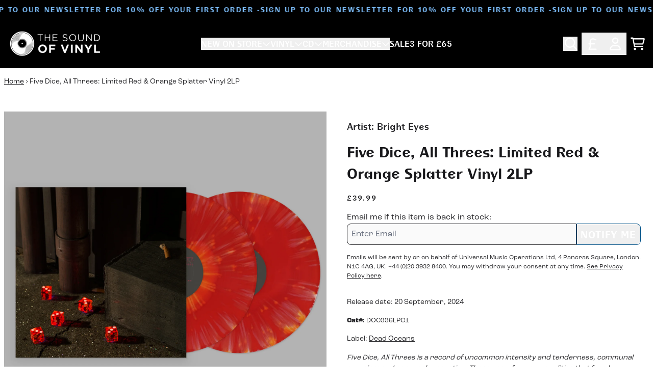

--- FILE ---
content_type: text/html; charset=utf-8
request_url: https://thesoundofvinyl.com/products/five-dice-all-threes-limited-red-orange-splatter-vinyl-2lp
body_size: 37274
content:
<!doctype html>
<html class="flex flex-col min-h-full" lang="en">
<head><meta charset="utf-8">
  <meta name="robots" content="noai, noimageai">
  <meta http-equiv="X-UA-Compatible" content="IE=edge,chrome=1">
  <meta name="viewport" content="width=device-width,initial-scale=1,shrink-to-fit=no">
  <style data-shopify>
/* TYPOGRAPHY */:root {
--typeface_primary: 'bc-liguria',futura-pt, sans-serif;--typeface_secondary: 'roc-grotesk',ui-sans-serif, system-ui, -apple-system, BlinkMacSystemFont, "Segoe UI", Roboto, "Helvetica Neue", Arial, "Noto Sans", sans-serif, "Apple Color Emoji", "Segoe UI Emoji", "Segoe UI Symbol", "Noto Color Emoji";--typeface_tertiary: 'roc-grotesk',ui-sans-serif, system-ui, -apple-system, BlinkMacSystemFont, "Segoe UI", Roboto, "Helvetica Neue", Arial, "Noto Sans", sans-serif, "Apple Color Emoji", "Segoe UI Emoji", "Segoe UI Symbol", "Noto Color Emoji";--font_display_md: var(--typeface_primary);
  --font_display_md_weight: 400;
  --font_display_md_letter: 0.125rem;
  --font_display_md_line: 1.5;
  --font_display_md_text_transform: uppercase;--font_display_md_size: 0.875rem;
  --font_display_md_size_md: 0.875rem;--font_heading_2xl: var(--typeface_primary);
  --font_heading_2xl_weight: 700;
  --font_heading_2xl_letter: 0.125rem;
  --font_heading_2xl_line: 1.2;
  --font_heading_2xl_text_transform: uppercase;--font_heading_2xl_size: 2.0625rem;
  --font_heading_2xl_size_md: 2.625rem;--font_heading_xl: var(--typeface_primary);
  --font_heading_xl_weight: 700;
  --font_heading_xl_letter: 0.125rem;
  --font_heading_xl_line: 1.5;
  --font_heading_xl_text_transform: uppercase;--font_heading_xl_size: 1.875rem;
  --font_heading_xl_size_md: 1.875rem;--font_heading_lg: var(--typeface_primary);
  --font_heading_lg_weight: 700;
  --font_heading_lg_letter: 0.0rem;
  --font_heading_lg_line: 1.5;
  --font_heading_lg_text_transform: none;--font_heading_lg_size: 1.75rem;
  --font_heading_lg_size_md: 1.75rem;--font_heading_md: var(--typeface_primary);
  --font_heading_md_weight: 700;
  --font_heading_md_letter: 0.0rem;
  --font_heading_md_line: 1.5;
  --font_heading_md_text_transform: uppercase;--font_heading_md_size: 1.25rem;
  --font_heading_md_size_md: 1.25rem;--font_body_lg: var(--typeface_primary);
  --font_body_lg_weight: 400;
  --font_body_lg_letter: 0.0rem;
  --font_body_lg_line: 1.5;
  --font_body_lg_text_transform: none;--font_body_lg_size: 0.875rem;
  --font_body_lg_size_md: 0.875rem;--font_body_md: var(--typeface_secondary);
  --font_body_md_weight: 400;
  --font_body_md_letter: 0.0rem;
  --font_body_md_line: 1.5;
  --font_body_md_text_transform: none;--font_body_md_size: 1.0rem;
  --font_body_md_size_md: 1.0rem;--font_body_sm: var(--typeface_secondary);
  --font_body_sm_weight: 400;
  --font_body_sm_letter: 0.0rem;
  --font_body_sm_line: 1.5;
  --font_body_sm_text_transform: none;--font_body_sm_size: 0.875rem;
  --font_body_sm_size_md: 0.875rem;--font_body_xs: var(--typeface_secondary);
  --font_body_xs_weight: 400;
  --font_body_xs_letter: 0.0rem;
  --font_body_xs_line: 1.5;
  --font_body_xs_text_transform: none;--font_body_xs_size: 0.75rem;
  --font_body_xs_size_md: 0.75rem;--font_button: var(--typeface_primary);
  --font_button_weight: 700;
  --font_button_letter: 0.0625rem;
  --font_button_line: 1;
  --font_button_text_transform: uppercase;--font_button_size: 1.1875rem;
  --font_button_size_md: 1.1875rem;--font_navigation_lg: var(--typeface_primary);
  --font_navigation_lg_weight: 400;
  --font_navigation_lg_letter: 0.0rem;
  --font_navigation_lg_line: 1.5;
  --font_navigation_lg_text_transform: none;--font_navigation_lg_size: 1.0rem;
  --font_navigation_lg_size_md: 1.0rem;--font_navigation_md: var(--typeface_primary);
  --font_navigation_md_weight: 400;
  --font_navigation_md_letter: 0.0rem;
  --font_navigation_md_line: 1.5;
  --font_navigation_md_text_transform: none;--font_navigation_md_size: 0.875rem;
  --font_navigation_md_size_md: 0.875rem;--font_navigation_sm: var(--typeface_primary);
  --font_navigation_sm_weight: 400;
  --font_navigation_sm_letter: 0.0rem;
  --font_navigation_sm_line: 1.5;
  --font_navigation_sm_text_transform: none;--font_navigation_sm_size: 0.75rem;
  --font_navigation_sm_size_md: 0.75rem;
}
/* TYPOGRAPHY */

</style>
  <style data-shopify>
  /**
      Set Color Variable from shopify
  */
  :root {
    --color-black: hsl(0 0% 5%);
    --color-white: hsl(0 0% 95%);
    --color-transparent: rgba(0,0,0,0);

    --color-gray-50: hsl(0 0% 98%);
    --color-gray-100: hsl(240 5% 96%);
    --color-gray-200: hsl(240 6% 90%);
    --color-gray-300: hsl(240 5% 84%);
    --color-gray-400: hsl(240 5% 65%);
    --color-gray-500: hsl(240 4% 46%);
    --color-gray-600: hsl(240 5% 34%);
    --color-gray-700: hsl(240 5% 26%);
    --color-gray-800: hsl(240 4% 16%);
    --color-gray-900: hsl(240 6% 10%);

    --color-gray-100-on: hsl(240 6% 10%);
    --color-gray-900-on: hsl(240 5% 96%);--scheme1-content-base:240 4% 16%;
      --scheme1-content-subtle:240 5% 34%;
      --scheme1-content-emphasis:240 6% 10%;
      --scheme1-content-heading:240 6% 10%;

      --scheme1-surface:0 0% 100%;
      --scheme1-surface-gradient: ;
      --scheme1-background:0 0% 100%;
      --scheme1-background-gradient: ;

      --scheme1-primary:204 99% 27%;
      --scheme1-primary-light:204 98% 47%;
      --scheme1-primary-dark:203 100% 7%;
      --scheme1-primary-on:0 0% 100%;
      --scheme1-primary-gradient: ;

      --scheme1-secondary:0 0% 0%;
      --scheme1-secondary-light:0 0% 20%;
      --scheme1-secondary-dark:0 0% 0%;
      --scheme1-secondary-on:0 0% 100%;
      --scheme1-secondary-gradient: ;

      --scheme1-tertiary:209 90% 73%;
      --scheme1-tertiary-light:209 89% 93%;
      --scheme1-tertiary-dark:209 90% 53%;
      --scheme1-tertiary-on:0 0% 100%;
      --scheme1-tertiary-gradient: ;--scheme1-notification-on:200 4% 13%;
      --scheme1-notification:220 6% 90%;
      --scheme1-notification-mix: hsl(211, 11%, 42%);--scheme1-success-on:150 3% 13%;
      --scheme1-success:141 79% 85%;
      --scheme1-success-mix: hsl(141, 22%, 39%);--scheme1-error-on:0 74% 42%;
      --scheme1-error:0 100% 97%;
      --scheme1-error-mix: hsl(0, 66%, 60%);--scheme2-content-base:0 0% 100%;
      --scheme2-content-subtle:0 0% 100%;
      --scheme2-content-emphasis:0 0% 100%;
      --scheme2-content-heading:0 0% 100%;

      --scheme2-surface:0 0% 0%;
      --scheme2-surface-gradient: ;
      --scheme2-background:0 0% 0%;
      --scheme2-background-gradient: ;

      --scheme2-primary:0 0% 100%;
      --scheme2-primary-light:0 0% 100%;
      --scheme2-primary-dark:0 0% 80%;
      --scheme2-primary-on:0 0% 0%;
      --scheme2-primary-gradient: ;

      --scheme2-secondary:204 100% 20%;
      --scheme2-secondary-light:204 100% 40%;
      --scheme2-secondary-dark:0 0% 0%;
      --scheme2-secondary-on:0 0% 100%;
      --scheme2-secondary-gradient: ;

      --scheme2-tertiary:209 90% 73%;
      --scheme2-tertiary-light:209 89% 93%;
      --scheme2-tertiary-dark:209 90% 53%;
      --scheme2-tertiary-on:0 0% 98%;
      --scheme2-tertiary-gradient: ;--scheme2-notification-on:200 4% 13%;
      --scheme2-notification:220 6% 90%;
      --scheme2-notification-mix: hsl(211, 11%, 42%);--scheme2-success-on:150 3% 13%;
      --scheme2-success:141 79% 85%;
      --scheme2-success-mix: hsl(141, 22%, 39%);--scheme2-error-on:0 74% 42%;
      --scheme2-error:0 100% 97%;
      --scheme2-error-mix: hsl(0, 66%, 60%);--scheme-cd2e61bc-1556-4405-8e32-2c5cb13bf1a8-content-base:240 4% 16%;
      --scheme-cd2e61bc-1556-4405-8e32-2c5cb13bf1a8-content-subtle:240 5% 34%;
      --scheme-cd2e61bc-1556-4405-8e32-2c5cb13bf1a8-content-emphasis:240 6% 10%;
      --scheme-cd2e61bc-1556-4405-8e32-2c5cb13bf1a8-content-heading:240 6% 10%;

      --scheme-cd2e61bc-1556-4405-8e32-2c5cb13bf1a8-surface:0 0% 100%;
      --scheme-cd2e61bc-1556-4405-8e32-2c5cb13bf1a8-surface-gradient: ;
      --scheme-cd2e61bc-1556-4405-8e32-2c5cb13bf1a8-background:0 0% 100%;
      --scheme-cd2e61bc-1556-4405-8e32-2c5cb13bf1a8-background-gradient: ;

      --scheme-cd2e61bc-1556-4405-8e32-2c5cb13bf1a8-primary:125 66% 33%;
      --scheme-cd2e61bc-1556-4405-8e32-2c5cb13bf1a8-primary-light:125 66% 53%;
      --scheme-cd2e61bc-1556-4405-8e32-2c5cb13bf1a8-primary-dark:125 67% 13%;
      --scheme-cd2e61bc-1556-4405-8e32-2c5cb13bf1a8-primary-on:0 0% 100%;
      --scheme-cd2e61bc-1556-4405-8e32-2c5cb13bf1a8-primary-gradient: ;

      --scheme-cd2e61bc-1556-4405-8e32-2c5cb13bf1a8-secondary:0 0% 0%;
      --scheme-cd2e61bc-1556-4405-8e32-2c5cb13bf1a8-secondary-light:0 0% 20%;
      --scheme-cd2e61bc-1556-4405-8e32-2c5cb13bf1a8-secondary-dark:0 0% 0%;
      --scheme-cd2e61bc-1556-4405-8e32-2c5cb13bf1a8-secondary-on:0 0% 100%;
      --scheme-cd2e61bc-1556-4405-8e32-2c5cb13bf1a8-secondary-gradient: ;

      --scheme-cd2e61bc-1556-4405-8e32-2c5cb13bf1a8-tertiary:51 83% 56%;
      --scheme-cd2e61bc-1556-4405-8e32-2c5cb13bf1a8-tertiary-light:51 83% 76%;
      --scheme-cd2e61bc-1556-4405-8e32-2c5cb13bf1a8-tertiary-dark:51 83% 36%;
      --scheme-cd2e61bc-1556-4405-8e32-2c5cb13bf1a8-tertiary-on:0 0% 0%;
      --scheme-cd2e61bc-1556-4405-8e32-2c5cb13bf1a8-tertiary-gradient: ;--scheme-cd2e61bc-1556-4405-8e32-2c5cb13bf1a8-notification-on:200 4% 13%;
      --scheme-cd2e61bc-1556-4405-8e32-2c5cb13bf1a8-notification:220 6% 90%;
      --scheme-cd2e61bc-1556-4405-8e32-2c5cb13bf1a8-notification-mix: hsl(211, 11%, 42%);--scheme-cd2e61bc-1556-4405-8e32-2c5cb13bf1a8-success-on:150 3% 13%;
      --scheme-cd2e61bc-1556-4405-8e32-2c5cb13bf1a8-success:141 79% 85%;
      --scheme-cd2e61bc-1556-4405-8e32-2c5cb13bf1a8-success-mix: hsl(141, 22%, 39%);--scheme-cd2e61bc-1556-4405-8e32-2c5cb13bf1a8-error-on:0 74% 42%;
      --scheme-cd2e61bc-1556-4405-8e32-2c5cb13bf1a8-error:0 100% 97%;
      --scheme-cd2e61bc-1556-4405-8e32-2c5cb13bf1a8-error-mix: hsl(0, 66%, 60%);--scheme-a2be2b29-c92f-414a-9769-f03dc5b7e5f4-content-base:240 4% 16%;
      --scheme-a2be2b29-c92f-414a-9769-f03dc5b7e5f4-content-subtle:240 5% 34%;
      --scheme-a2be2b29-c92f-414a-9769-f03dc5b7e5f4-content-emphasis:240 6% 10%;
      --scheme-a2be2b29-c92f-414a-9769-f03dc5b7e5f4-content-heading:240 6% 10%;

      --scheme-a2be2b29-c92f-414a-9769-f03dc5b7e5f4-surface:0 0% 100%;
      --scheme-a2be2b29-c92f-414a-9769-f03dc5b7e5f4-surface-gradient: ;
      --scheme-a2be2b29-c92f-414a-9769-f03dc5b7e5f4-background:0 0% 100%;
      --scheme-a2be2b29-c92f-414a-9769-f03dc5b7e5f4-background-gradient: ;

      --scheme-a2be2b29-c92f-414a-9769-f03dc5b7e5f4-primary:0 0% 0%;
      --scheme-a2be2b29-c92f-414a-9769-f03dc5b7e5f4-primary-light:0 0% 20%;
      --scheme-a2be2b29-c92f-414a-9769-f03dc5b7e5f4-primary-dark:0 0% 0%;
      --scheme-a2be2b29-c92f-414a-9769-f03dc5b7e5f4-primary-on:0 0% 100%;
      --scheme-a2be2b29-c92f-414a-9769-f03dc5b7e5f4-primary-gradient: ;

      --scheme-a2be2b29-c92f-414a-9769-f03dc5b7e5f4-secondary:0 0% 0%;
      --scheme-a2be2b29-c92f-414a-9769-f03dc5b7e5f4-secondary-light:0 0% 20%;
      --scheme-a2be2b29-c92f-414a-9769-f03dc5b7e5f4-secondary-dark:0 0% 0%;
      --scheme-a2be2b29-c92f-414a-9769-f03dc5b7e5f4-secondary-on:0 0% 100%;
      --scheme-a2be2b29-c92f-414a-9769-f03dc5b7e5f4-secondary-gradient: ;

      --scheme-a2be2b29-c92f-414a-9769-f03dc5b7e5f4-tertiary:51 83% 56%;
      --scheme-a2be2b29-c92f-414a-9769-f03dc5b7e5f4-tertiary-light:51 83% 76%;
      --scheme-a2be2b29-c92f-414a-9769-f03dc5b7e5f4-tertiary-dark:51 83% 36%;
      --scheme-a2be2b29-c92f-414a-9769-f03dc5b7e5f4-tertiary-on:0 0% 0%;
      --scheme-a2be2b29-c92f-414a-9769-f03dc5b7e5f4-tertiary-gradient: ;--scheme-a2be2b29-c92f-414a-9769-f03dc5b7e5f4-notification-on:200 4% 13%;
      --scheme-a2be2b29-c92f-414a-9769-f03dc5b7e5f4-notification:220 6% 90%;
      --scheme-a2be2b29-c92f-414a-9769-f03dc5b7e5f4-notification-mix: hsl(211, 11%, 42%);--scheme-a2be2b29-c92f-414a-9769-f03dc5b7e5f4-success-on:150 3% 13%;
      --scheme-a2be2b29-c92f-414a-9769-f03dc5b7e5f4-success:141 79% 85%;
      --scheme-a2be2b29-c92f-414a-9769-f03dc5b7e5f4-success-mix: hsl(141, 22%, 39%);--scheme-a2be2b29-c92f-414a-9769-f03dc5b7e5f4-error-on:0 74% 42%;
      --scheme-a2be2b29-c92f-414a-9769-f03dc5b7e5f4-error:0 100% 97%;
      --scheme-a2be2b29-c92f-414a-9769-f03dc5b7e5f4-error-mix: hsl(0, 66%, 60%);}.scheme-scheme1 {
        /* Content */
        --color-content-base: hsl(var(--scheme1-content-base));
        --color-content-subtle: hsl(var(--scheme1-content-subtle));
        --color-content-emphasis: hsl(var(--scheme1-content-emphasis));
        --color-content-heading: hsl(var(--scheme1-content-heading));

        /* Surface */
        --color-surface: hsl(var(--scheme1-surface, var(--scheme1-background)));--color-surface-gradient: hsl(var(--scheme1-surface));
        /* Background */
        --color-background: hsl(var(--scheme1-background));--color-background-gradient: hsl(var(--scheme1-background));/* Primary Color */
        --color-primary-on: hsl(var(--scheme1-primary-on));
        --color-primary: hsl(var(--scheme1-primary));
        --color-primary-dark: hsl(var(--scheme1-primary-dark));
        --color-primary-light: hsl(var(--scheme1-primary-light));--color-primary-gradient: hsl(var(--scheme1-primary));/* Secondary Color */
        --color-secondary-on: hsl(var(--scheme1-secondary-on));
        --color-secondary: hsl(var(--scheme1-secondary));
        --color-secondary-dark: hsl(var(--scheme1-secondary-dark));
        --color-secondary-light: hsl(var(--scheme1-secondary-light));--color-secondary-gradient: hsl(var(--scheme1-secondary));/* Tertiary Color */
        --color-tertiary-on: hsl(var(--scheme1-tertiary-on));
        --color-tertiary: hsl(var(--scheme1-tertiary));
        --color-tertiary-dark: hsl(var(--scheme1-tertiary-dark));
        --color-tertiary-light: hsl(var(--scheme1-tertiary-light));--color-tertiary-gradient: hsl(var(--scheme1-tertiary));/* Accent Colors */
        /* Notification */
        --color-on-notification: hsl(var(--scheme1-notification-on));
        --color-notification: hsl(var(--scheme1-notification));
        --color-notification-mix: var(--scheme1-notification-mix);

        /* Success */
        --color-on-success: hsl(var(--scheme1-success-on));
        --color-success: hsl(var(--scheme1-success));
        --color-success-mix: var(--scheme1-success-mix);

        /* Error */
        --color-on-error: hsl(var(--scheme1-error-on));
        --color-error-on: var(--color-on-error);
        --color-error: hsl(var(--scheme1-error));
        --color-error-mix: var(--scheme1-error-mix);--color-error-mix-on: var(--color-black);

        /* Section */--color-text: var(--color-content-base, var(--color-content-base));
        --color-border: var(--color-secondary, var(--border-default-color));
        /* Section */

        /* Tables BG Color */
        --color-table-bg: var(--color-default, var(--color-background));

        /* Input Color */
        --color-input-text: hsl(var(--scheme1-gray-900));
      }
    .scheme-scheme2 {
        /* Content */
        --color-content-base: hsl(var(--scheme2-content-base));
        --color-content-subtle: hsl(var(--scheme2-content-subtle));
        --color-content-emphasis: hsl(var(--scheme2-content-emphasis));
        --color-content-heading: hsl(var(--scheme2-content-heading));

        /* Surface */
        --color-surface: hsl(var(--scheme2-surface, var(--scheme2-background)));--color-surface-gradient: hsl(var(--scheme2-surface));
        /* Background */
        --color-background: hsl(var(--scheme2-background));--color-background-gradient: hsl(var(--scheme2-background));/* Primary Color */
        --color-primary-on: hsl(var(--scheme2-primary-on));
        --color-primary: hsl(var(--scheme2-primary));
        --color-primary-dark: hsl(var(--scheme2-primary-dark));
        --color-primary-light: hsl(var(--scheme2-primary-light));--color-primary-gradient: hsl(var(--scheme2-primary));/* Secondary Color */
        --color-secondary-on: hsl(var(--scheme2-secondary-on));
        --color-secondary: hsl(var(--scheme2-secondary));
        --color-secondary-dark: hsl(var(--scheme2-secondary-dark));
        --color-secondary-light: hsl(var(--scheme2-secondary-light));--color-secondary-gradient: hsl(var(--scheme2-secondary));/* Tertiary Color */
        --color-tertiary-on: hsl(var(--scheme2-tertiary-on));
        --color-tertiary: hsl(var(--scheme2-tertiary));
        --color-tertiary-dark: hsl(var(--scheme2-tertiary-dark));
        --color-tertiary-light: hsl(var(--scheme2-tertiary-light));--color-tertiary-gradient: hsl(var(--scheme2-tertiary));/* Accent Colors */
        /* Notification */
        --color-on-notification: hsl(var(--scheme2-notification-on));
        --color-notification: hsl(var(--scheme2-notification));
        --color-notification-mix: var(--scheme2-notification-mix);

        /* Success */
        --color-on-success: hsl(var(--scheme2-success-on));
        --color-success: hsl(var(--scheme2-success));
        --color-success-mix: var(--scheme2-success-mix);

        /* Error */
        --color-on-error: hsl(var(--scheme2-error-on));
        --color-error-on: var(--color-on-error);
        --color-error: hsl(var(--scheme2-error));
        --color-error-mix: var(--scheme2-error-mix);--color-error-mix-on: var(--color-black);

        /* Section */--color-bg: var(--color-transparent, var(--color-background));--color-text: var(--color-content-base, var(--color-content-base));
        --color-border: var(--color-secondary, var(--border-default-color));
        /* Section */

        /* Tables BG Color */
        --color-table-bg: var(--color-default, var(--color-background));

        /* Input Color */
        --color-input-text: hsl(var(--scheme2-gray-900));
      }
    .scheme-scheme-cd2e61bc-1556-4405-8e32-2c5cb13bf1a8 {
        /* Content */
        --color-content-base: hsl(var(--scheme-cd2e61bc-1556-4405-8e32-2c5cb13bf1a8-content-base));
        --color-content-subtle: hsl(var(--scheme-cd2e61bc-1556-4405-8e32-2c5cb13bf1a8-content-subtle));
        --color-content-emphasis: hsl(var(--scheme-cd2e61bc-1556-4405-8e32-2c5cb13bf1a8-content-emphasis));
        --color-content-heading: hsl(var(--scheme-cd2e61bc-1556-4405-8e32-2c5cb13bf1a8-content-heading));

        /* Surface */
        --color-surface: hsl(var(--scheme-cd2e61bc-1556-4405-8e32-2c5cb13bf1a8-surface, var(--scheme-cd2e61bc-1556-4405-8e32-2c5cb13bf1a8-background)));--color-surface-gradient: hsl(var(--scheme-cd2e61bc-1556-4405-8e32-2c5cb13bf1a8-surface));
        /* Background */
        --color-background: hsl(var(--scheme-cd2e61bc-1556-4405-8e32-2c5cb13bf1a8-background));--color-background-gradient: hsl(var(--scheme-cd2e61bc-1556-4405-8e32-2c5cb13bf1a8-background));/* Primary Color */
        --color-primary-on: hsl(var(--scheme-cd2e61bc-1556-4405-8e32-2c5cb13bf1a8-primary-on));
        --color-primary: hsl(var(--scheme-cd2e61bc-1556-4405-8e32-2c5cb13bf1a8-primary));
        --color-primary-dark: hsl(var(--scheme-cd2e61bc-1556-4405-8e32-2c5cb13bf1a8-primary-dark));
        --color-primary-light: hsl(var(--scheme-cd2e61bc-1556-4405-8e32-2c5cb13bf1a8-primary-light));--color-primary-gradient: hsl(var(--scheme-cd2e61bc-1556-4405-8e32-2c5cb13bf1a8-primary));/* Secondary Color */
        --color-secondary-on: hsl(var(--scheme-cd2e61bc-1556-4405-8e32-2c5cb13bf1a8-secondary-on));
        --color-secondary: hsl(var(--scheme-cd2e61bc-1556-4405-8e32-2c5cb13bf1a8-secondary));
        --color-secondary-dark: hsl(var(--scheme-cd2e61bc-1556-4405-8e32-2c5cb13bf1a8-secondary-dark));
        --color-secondary-light: hsl(var(--scheme-cd2e61bc-1556-4405-8e32-2c5cb13bf1a8-secondary-light));--color-secondary-gradient: hsl(var(--scheme-cd2e61bc-1556-4405-8e32-2c5cb13bf1a8-secondary));/* Tertiary Color */
        --color-tertiary-on: hsl(var(--scheme-cd2e61bc-1556-4405-8e32-2c5cb13bf1a8-tertiary-on));
        --color-tertiary: hsl(var(--scheme-cd2e61bc-1556-4405-8e32-2c5cb13bf1a8-tertiary));
        --color-tertiary-dark: hsl(var(--scheme-cd2e61bc-1556-4405-8e32-2c5cb13bf1a8-tertiary-dark));
        --color-tertiary-light: hsl(var(--scheme-cd2e61bc-1556-4405-8e32-2c5cb13bf1a8-tertiary-light));--color-tertiary-gradient: hsl(var(--scheme-cd2e61bc-1556-4405-8e32-2c5cb13bf1a8-tertiary));/* Accent Colors */
        /* Notification */
        --color-on-notification: hsl(var(--scheme-cd2e61bc-1556-4405-8e32-2c5cb13bf1a8-notification-on));
        --color-notification: hsl(var(--scheme-cd2e61bc-1556-4405-8e32-2c5cb13bf1a8-notification));
        --color-notification-mix: var(--scheme-cd2e61bc-1556-4405-8e32-2c5cb13bf1a8-notification-mix);

        /* Success */
        --color-on-success: hsl(var(--scheme-cd2e61bc-1556-4405-8e32-2c5cb13bf1a8-success-on));
        --color-success: hsl(var(--scheme-cd2e61bc-1556-4405-8e32-2c5cb13bf1a8-success));
        --color-success-mix: var(--scheme-cd2e61bc-1556-4405-8e32-2c5cb13bf1a8-success-mix);

        /* Error */
        --color-on-error: hsl(var(--scheme-cd2e61bc-1556-4405-8e32-2c5cb13bf1a8-error-on));
        --color-error-on: var(--color-on-error);
        --color-error: hsl(var(--scheme-cd2e61bc-1556-4405-8e32-2c5cb13bf1a8-error));
        --color-error-mix: var(--scheme-cd2e61bc-1556-4405-8e32-2c5cb13bf1a8-error-mix);--color-error-mix-on: var(--color-black);

        /* Section */--color-bg: var(--color-transparent, var(--color-background));--color-text: var(--color-content-base, var(--color-content-base));
        --color-border: var(--color-secondary, var(--border-default-color));
        /* Section */

        /* Tables BG Color */
        --color-table-bg: var(--color-default, var(--color-background));

        /* Input Color */
        --color-input-text: hsl(var(--scheme-cd2e61bc-1556-4405-8e32-2c5cb13bf1a8-gray-900));
      }
    .scheme-scheme-a2be2b29-c92f-414a-9769-f03dc5b7e5f4 {
        /* Content */
        --color-content-base: hsl(var(--scheme-a2be2b29-c92f-414a-9769-f03dc5b7e5f4-content-base));
        --color-content-subtle: hsl(var(--scheme-a2be2b29-c92f-414a-9769-f03dc5b7e5f4-content-subtle));
        --color-content-emphasis: hsl(var(--scheme-a2be2b29-c92f-414a-9769-f03dc5b7e5f4-content-emphasis));
        --color-content-heading: hsl(var(--scheme-a2be2b29-c92f-414a-9769-f03dc5b7e5f4-content-heading));

        /* Surface */
        --color-surface: hsl(var(--scheme-a2be2b29-c92f-414a-9769-f03dc5b7e5f4-surface, var(--scheme-a2be2b29-c92f-414a-9769-f03dc5b7e5f4-background)));--color-surface-gradient: hsl(var(--scheme-a2be2b29-c92f-414a-9769-f03dc5b7e5f4-surface));
        /* Background */
        --color-background: hsl(var(--scheme-a2be2b29-c92f-414a-9769-f03dc5b7e5f4-background));--color-background-gradient: hsl(var(--scheme-a2be2b29-c92f-414a-9769-f03dc5b7e5f4-background));/* Primary Color */
        --color-primary-on: hsl(var(--scheme-a2be2b29-c92f-414a-9769-f03dc5b7e5f4-primary-on));
        --color-primary: hsl(var(--scheme-a2be2b29-c92f-414a-9769-f03dc5b7e5f4-primary));
        --color-primary-dark: hsl(var(--scheme-a2be2b29-c92f-414a-9769-f03dc5b7e5f4-primary-dark));
        --color-primary-light: hsl(var(--scheme-a2be2b29-c92f-414a-9769-f03dc5b7e5f4-primary-light));--color-primary-gradient: hsl(var(--scheme-a2be2b29-c92f-414a-9769-f03dc5b7e5f4-primary));/* Secondary Color */
        --color-secondary-on: hsl(var(--scheme-a2be2b29-c92f-414a-9769-f03dc5b7e5f4-secondary-on));
        --color-secondary: hsl(var(--scheme-a2be2b29-c92f-414a-9769-f03dc5b7e5f4-secondary));
        --color-secondary-dark: hsl(var(--scheme-a2be2b29-c92f-414a-9769-f03dc5b7e5f4-secondary-dark));
        --color-secondary-light: hsl(var(--scheme-a2be2b29-c92f-414a-9769-f03dc5b7e5f4-secondary-light));--color-secondary-gradient: hsl(var(--scheme-a2be2b29-c92f-414a-9769-f03dc5b7e5f4-secondary));/* Tertiary Color */
        --color-tertiary-on: hsl(var(--scheme-a2be2b29-c92f-414a-9769-f03dc5b7e5f4-tertiary-on));
        --color-tertiary: hsl(var(--scheme-a2be2b29-c92f-414a-9769-f03dc5b7e5f4-tertiary));
        --color-tertiary-dark: hsl(var(--scheme-a2be2b29-c92f-414a-9769-f03dc5b7e5f4-tertiary-dark));
        --color-tertiary-light: hsl(var(--scheme-a2be2b29-c92f-414a-9769-f03dc5b7e5f4-tertiary-light));--color-tertiary-gradient: hsl(var(--scheme-a2be2b29-c92f-414a-9769-f03dc5b7e5f4-tertiary));/* Accent Colors */
        /* Notification */
        --color-on-notification: hsl(var(--scheme-a2be2b29-c92f-414a-9769-f03dc5b7e5f4-notification-on));
        --color-notification: hsl(var(--scheme-a2be2b29-c92f-414a-9769-f03dc5b7e5f4-notification));
        --color-notification-mix: var(--scheme-a2be2b29-c92f-414a-9769-f03dc5b7e5f4-notification-mix);

        /* Success */
        --color-on-success: hsl(var(--scheme-a2be2b29-c92f-414a-9769-f03dc5b7e5f4-success-on));
        --color-success: hsl(var(--scheme-a2be2b29-c92f-414a-9769-f03dc5b7e5f4-success));
        --color-success-mix: var(--scheme-a2be2b29-c92f-414a-9769-f03dc5b7e5f4-success-mix);

        /* Error */
        --color-on-error: hsl(var(--scheme-a2be2b29-c92f-414a-9769-f03dc5b7e5f4-error-on));
        --color-error-on: var(--color-on-error);
        --color-error: hsl(var(--scheme-a2be2b29-c92f-414a-9769-f03dc5b7e5f4-error));
        --color-error-mix: var(--scheme-a2be2b29-c92f-414a-9769-f03dc5b7e5f4-error-mix);--color-error-mix-on: var(--color-black);

        /* Section */--color-bg: var(--color-transparent, var(--color-background));--color-text: var(--color-content-base, var(--color-content-base));
        --color-border: var(--color-secondary, var(--border-default-color));
        /* Section */

        /* Tables BG Color */
        --color-table-bg: var(--color-default, var(--color-background));

        /* Input Color */
        --color-input-text: hsl(var(--scheme-a2be2b29-c92f-414a-9769-f03dc5b7e5f4-gray-900));
      }
    
</style>

  <style data-shopify>:root {
    --border-default-width: 1px;
    --border-default-width-narrow: 1px;
    --border-default-width-wide: 2px;
    --border-default-radius: 0;
    --border-default-color: var(--color-content-subtle);
  }</style>
  <style data-shopify>
  :root {--button-px-sm: 0.75rem; --button-py-sm: 0.5rem; --button-px-md: 1rem; --button-py-md: 0.625rem; --button-px-lg: 1.25rem; --button-py-lg: 0.75rem; --button-font-size: var(--font_button_size);--button-all-border-radius: 8px;/* default */ --border-button-width: var(--border-default-width);--button-px-default: var(--button-px-lg);--button-py-default: var(--button-py-md);}

  .btn {--tw-shadow: 0 0px 0px 0 var(--button-shadow-color); --button-box-shadow: var(--tw-ring-offset-shadow, 0 0 rgba(0,0,0,0)), var(--tw-ring-shadow, 0 0 rgba(0,0,0,0)), var(--tw-shadow); display: flex; align-items: center; justify-content: center; text-align: center; cursor: pointer; position: relative; overflow: hidden; color: var(--button-color); border: var(--border-button-width) solid var(--border-color); border-radius: var(--button-all-border-radius); box-shadow: var(--button-box-shadow); padding: var(--button-py-default) var(--button-px-default); font-size: var(--button-font-size); font-family: var(--font_button); font-weight: var(--font_button_weight); letter-spacing: var(--font_button_letter); line-height: var(--font_button_line); text-transform: var(--font_button_text_transform); transition: .2s ease-out; --border-color: var(--default,var(--color-primary)); --button-color: var(--color-primary-on); --button-shadow-color: var(--color-primary-20); text-decoration-color: transparent; --button-fill: var(--color-primary);--button-fill-hover: var(--color-tertiary);}

  .btn:before,
  .btn:after {
    content: '';
    background: transparent;
    inset: 0;
    position: absolute;
    display: block;
    z-index: -1;
    transition: .2s ease-out;
    transform: translate3d(0,0,0);
  }
  .btn:before {
    background: var(--button-fill-hover);
    opacity: 0;
  }
  .btn:hover::before {
    opacity: var(--button-bg-opacity, 1);
  }

  .btn:after {
    background: var(--button-fill);
    opacity: var(--button-bg-opacity, 1);
  }
  .btn:hover::after {
    opacity: 0;
  }

  input.btn {
    background: var(--button-fill);
  }
  input.btn:before {
    display: none;
  }
  input.btn:after {
    display: none;
  }
  input.btn:hover {
    background: var(--button-fill-hover);
  }

  .btn--sm {
    --button-py-default: var(--button-py-sm);
    --button-px-default: var(--button-px-sm);
    font-size: max(calc(var(--button-font-size) * .618em ), 14px)
  }
  .btn--md {
    --button-py-default: var(--button-py-md);
    --button-px-default: var(--button-px-md);
  }
  .btn--lg {
    --button-py-default: var(--button-py-lg);
    --button-px-default: var(--button-px-lg);
  }

  .btn:hover,
  .btn--primary:hover {--border-color: var(--default,var(--color-tertiary)); --button-color: var(--color-tertiary-on); --button-shadow-color: var(--color-tertiary-20); text-decoration-color: transparent;}

  .btn--secondary {--button-color: var(--color-secondary); --border-color: var(--default,var(--color-secondary)); --button-shadow-color: var(--color-secondary-20); text-decoration-color: transparent; --button-fill: var(--color-transparent);--button-fill-hover: var(--color-secondary);}

  .btn--secondary:hover {--border-color: var(--default,var(--color-secondary)); --button-color: var(--color-secondary-on); --button-shadow-color: var(--color-secondary-20); text-decoration-color: transparent;}

  .btn--tertiary {--button-color: var(--color-tertiary); --border-color: transparent; --button-shadow-color: transparent; text-decoration-color: transparent; --button-fill: var(--color-transparent);--button-fill-hover: var(--color-primary);}

  .btn--tertiary:hover {--border-color: var(--default,var(--color-primary)); --button-color: var(--color-primary-on); --button-shadow-color: var(--color-primary-20); text-decoration-color: transparent;}

  .btn--light {--border-color: var(--color-gray-100,var(--color-gray-100)); --button-color: var(--color-gray-100-on); --button-shadow-color: var(--color-gray-100-20); text-decoration-color: transparent; --button-fill: var(--color-gray-100);--button-fill-hover: var(--color-gray-100);}

  .btn--light:hover {--border-color: var(--color-gray-100,var(--color-gray-100)); --button-color: var(--color-gray-100-on); --button-shadow-color: var(--color-gray-100-20); text-decoration-color: transparent;}

  .btn--dark {--border-color: var(--color-gray-900,var(--color-gray-900)); --button-color: var(--color-gray-900-on); --button-shadow-color: var(--color-gray-900-20); text-decoration-color: transparent; --button-fill: var(--color-gray-900);--button-fill-hover: var(--color-gray-900);}

  .btn--dark:hover {--border-color: var(--color-gray-900,var(--color-gray-900)); --button-color: var(--color-gray-900-on); --button-shadow-color: var(--color-gray-900-20); text-decoration-color: transparent;}

  .btn--error {--border-color: var(--color-error,var(--color-error)); --button-color: var(--color-error-on); --button-shadow-color: var(--color-error-20); text-decoration-color: transparent; --button-fill: var(--color-error);--button-fill-hover: var(--color-error-on);}

  .btn--error:hover {--border-color: var(--color-error-on,var(--color-error-on)); --button-color: var(--color-error-on-on); --button-shadow-color: var(--color-error-on-20); text-decoration-color: transparent; --button-color: var(--color-error);}

  .btn--error-on {--border-color: var(--color-error-on,var(--color-error-on)); --button-color: var(--color-error-on-on); --button-shadow-color: var(--color-error-on-20); text-decoration-color: transparent; --button-fill: var(--color-on-error); --button-color: var(--color-error);--button-fill-hover: var(--color-error);}

  .btn--error-on:hover {--border-color: var(--color-error,var(--color-error)); --button-color: var(--color-error-on); --button-shadow-color: var(--color-error-20); text-decoration-color: transparent; --button-color: var(--color-on-error);}

  .btn--error-mix {--border-color: var(--color-error-mix,var(--color-error-mix)); --button-color: var(--color-error-mix-on); --button-shadow-color: var(--color-error-mix-20); text-decoration-color: transparent; --button-fill: var(--color-error-mix);--button-fill-hover: var(--color-error-mix);}

  .btn--error-mix:hover {--border-color: var(--color-error-mix,var(--color-error-mix)); --button-color: var(--color-error-mix-on); --button-shadow-color: var(--color-error-mix-20); text-decoration-color: transparent;}

  @media screen and (min-width: 48em) {
    .btn {
      --button-font-size: var(--font_button_size_md);
    }
  }
</style>

  <style data-shopify>
:root {
  --gap-sm-2xs: 0.25rem;
  --gap-sm-xs: 0.5rem;
  --gap-sm-sm: 0.75rem;
  --gap-sm-md: 1.0rem;
  --gap-sm-lg: 1.25rem;
  --gap-sm-xl: 1.5rem;
  --gap-sm-2xl: 2.0rem;
  --gap-lg-2xs: 0.5rem;
  --gap-lg-xs: 1.0rem;
  --gap-lg-sm: 1.5rem;
  --gap-lg-md: 2.0rem;
  --gap-lg-lg: 2.5rem;
  --gap-lg-xl: 3.0rem;
  --gap-lg-2xl: 3.5rem;
  --gap-container-2xs: 0.5rem;
  --gap-container-xs: 1.0rem;
  --gap-container-sm: 2.0rem;
  --gap-container-md: 3.0rem;
  --gap-container-lg: 4.0rem;
  --gap-container-xl: 5.0rem;
  --gap-container-2xl: 6.0rem;
  --padding-xs-2xs: 0.125rem;
  --padding-xs-xs: 0.25rem;
  --padding-xs-sm: 0.375rem;
  --padding-xs-md: 0.5rem;
  --padding-xs-lg: 0.625rem;
  --padding-xs-xl: 0.75rem;
  --padding-xs-2xl: 1.0rem;
  --padding-sm-2xs: 0.25rem;
  --padding-sm-xs: 0.5rem;
  --padding-sm-sm: 0.75rem;
  --padding-sm-md: 1.0rem;
  --padding-sm-lg: 1.25rem;
  --padding-sm-xl: 1.5rem;
  --padding-sm-2xl: 2.0rem;
  --padding-lg-2xs: 0.5rem;
  --padding-lg-xs: 1.0rem;
  --padding-lg-sm: 1.5rem;
  --padding-lg-md: 2.0rem;
  --padding-lg-lg: 2.5rem;
  --padding-lg-xl: 3.0rem;
  --padding-lg-2xl: 3.5rem;
  --padding-container-2xs: 0.5rem;
  --padding-container-xs: 1.0rem;
  --padding-container-sm: 2.0rem;
  --padding-container-md: 3.0rem;
  --padding-container-lg: 4.0rem;
  --padding-container-xl: 5.0rem;
  --padding-container-2xl: 6.0rem;
  --padding-section-desktop-2xs: .5rem;
  --padding-section-desktop-xs: 1rem;
  --padding-section-desktop-sm: 2rem;
  --padding-section-desktop-md: 3rem;
  --padding-section-desktop-lg: 4rem;
  --padding-section-desktop-xl: 5rem;
  --padding-section-desktop-2xl: 6rem;
  --padding-section-mobile-2xs: .25rem;
  --padding-section-mobile-xs: .5rem;
  --padding-section-mobile-sm: 1.5rem;
  --padding-section-mobile-md: 2rem;
  --padding-section-mobile-lg: 2.5rem;
  --padding-section-mobile-xl: 3rem;
  --padding-section-mobile-2xl: 4rem;
  --margin-sm-2xs: 0.25rem;
  --margin-sm-xs: 0.5rem;
  --margin-sm-sm: 0.75rem;
  --margin-sm-md: 1.0rem;
  --margin-sm-lg: 1.25rem;
  --margin-sm-xl: 1.5rem;
  --margin-sm-2xl: 2.0rem;
  --margin-lg-2xs: 0.5rem;
  --margin-lg-xs: 1.0rem;
  --margin-lg-sm: 1.5rem;
  --margin-lg-md: 2.0rem;
  --margin-lg-lg: 2.5rem;
  --margin-lg-xl: 3.0rem;
  --margin-lg-2xl: 3.5rem;
  --margin-container-2xs: 0.5rem;
  --margin-container-xs: 1.0rem;
  --margin-container-sm: 2.0rem;
  --margin-container-md: 3.0rem;
  --margin-container-lg: 4.0rem;
  --margin-container-xl: 5.0rem;
  --margin-container-2xl: 6.0rem;
  --w-tooltip-sm: 180px;
  --w-tooltip-md: 210px;
  --w-tooltip-lg: 240px;
  --w-tooltip-xl: 270px;

  --container-max-w-sm: 100rem;
  --container-max-w-lg: 200rem;--select-pad-r: calc(var(--border-default-width) + 1rem + (2 * var(--padding-sm-xs)));
}

</style>
  <link href="//thesoundofvinyl.com/cdn/shop/t/68/assets/styles-critical.bundle.css?v=58511942397149464071759849631" rel="stylesheet" type="text/css" media="all" />
  <title>Bright Eyes -
Five Dice, All Threes: Limited Red &amp; Orange Splatter Vinyl 2LP - The Sound of Vinyl</title>
<script>
    window.theme_version = '2.37.1';
</script>
  <script src="//thesoundofvinyl.com/cdn/shop/t/68/assets/runtime.bundle.js?v=32256327851321674331759849628"></script>
  <script src="//thesoundofvinyl.com/cdn/shop/t/68/assets/geolocation.bundle.js?v=134676996089349896181759849619"></script>
<script>
  window.dataLayer = window.dataLayer || [];
  
window.dataLayer.push({
    event:'page_data_loaded',
    user: {
      logged_in: 'false'
    },
    pageType: 'product',
    platform: 'shopify',
    shopify_consent: 'true',
    platform_theme: 'global',
    platform_version: window.theme_version
  });
</script>

<script>(function(w,d,s,l,i){w[l]=w[l]||[];w[l].push({'gtm.start':
new Date().getTime(),event:'gtm.js'});var f=d.getElementsByTagName(s)[0],
j=d.createElement(s),dl=l!='dataLayer'?'&l='+l:'';j.async=true;j.src=
'https://www.googletagmanager.com/gtm.js?id='+i+dl;f.parentNode.insertBefore(j,f);
})(window,document,'script','dataLayer','GTM-5GS46SW');</script>

<link rel="canonical" href="https://thesoundofvinyl.com/products/five-dice-all-threes-limited-red-orange-splatter-vinyl-2lp">

  <script>window.performance && window.performance.mark && window.performance.mark('shopify.content_for_header.start');</script><meta name="google-site-verification" content="xU6GRBjJ5eDms-tKXQEnxKkOCJ1qzT2jgEk6kP8Usyk">
<meta name="facebook-domain-verification" content="8xu88iq2zbhfp30yofmkqlndruzs5f">
<meta id="shopify-digital-wallet" name="shopify-digital-wallet" content="/68548428061/digital_wallets/dialog">
<meta name="shopify-checkout-api-token" content="ae33caac06e1dc6eeef34bba84804c97">
<link rel="alternate" type="application/json+oembed" href="https://thesoundofvinyl.com/products/five-dice-all-threes-limited-red-orange-splatter-vinyl-2lp.oembed">
<script async="async" src="/checkouts/internal/preloads.js?locale=en-GB"></script>
<link rel="preconnect" href="https://shop.app" crossorigin="anonymous">
<script async="async" src="https://shop.app/checkouts/internal/preloads.js?locale=en-GB&shop_id=68548428061" crossorigin="anonymous"></script>
<script id="apple-pay-shop-capabilities" type="application/json">{"shopId":68548428061,"countryCode":"GB","currencyCode":"GBP","merchantCapabilities":["supports3DS"],"merchantId":"gid:\/\/shopify\/Shop\/68548428061","merchantName":"The Sound of Vinyl","requiredBillingContactFields":["postalAddress","email","phone"],"requiredShippingContactFields":["postalAddress","email","phone"],"shippingType":"shipping","supportedNetworks":["visa","maestro","masterCard","amex","discover","elo"],"total":{"type":"pending","label":"The Sound of Vinyl","amount":"1.00"},"shopifyPaymentsEnabled":true,"supportsSubscriptions":true}</script>
<script id="shopify-features" type="application/json">{"accessToken":"ae33caac06e1dc6eeef34bba84804c97","betas":["rich-media-storefront-analytics"],"domain":"thesoundofvinyl.com","predictiveSearch":true,"shopId":68548428061,"locale":"en"}</script>
<script>var Shopify = Shopify || {};
Shopify.shop = "sound-of-vinyl-uk.myshopify.com";
Shopify.locale = "en";
Shopify.currency = {"active":"GBP","rate":"1.0"};
Shopify.country = "GB";
Shopify.theme = {"name":"Live The Sound of Vinyl Theme (November 2025)","id":181906309405,"schema_name":"Rhythm","schema_version":"2.37.1","theme_store_id":null,"role":"main"};
Shopify.theme.handle = "null";
Shopify.theme.style = {"id":null,"handle":null};
Shopify.cdnHost = "thesoundofvinyl.com/cdn";
Shopify.routes = Shopify.routes || {};
Shopify.routes.root = "/";</script>
<script type="module">!function(o){(o.Shopify=o.Shopify||{}).modules=!0}(window);</script>
<script>!function(o){function n(){var o=[];function n(){o.push(Array.prototype.slice.apply(arguments))}return n.q=o,n}var t=o.Shopify=o.Shopify||{};t.loadFeatures=n(),t.autoloadFeatures=n()}(window);</script>
<script>
  window.ShopifyPay = window.ShopifyPay || {};
  window.ShopifyPay.apiHost = "shop.app\/pay";
  window.ShopifyPay.redirectState = null;
</script>
<script id="shop-js-analytics" type="application/json">{"pageType":"product"}</script>
<script defer="defer" async type="module" src="//thesoundofvinyl.com/cdn/shopifycloud/shop-js/modules/v2/client.init-shop-cart-sync_C5BV16lS.en.esm.js"></script>
<script defer="defer" async type="module" src="//thesoundofvinyl.com/cdn/shopifycloud/shop-js/modules/v2/chunk.common_CygWptCX.esm.js"></script>
<script type="module">
  await import("//thesoundofvinyl.com/cdn/shopifycloud/shop-js/modules/v2/client.init-shop-cart-sync_C5BV16lS.en.esm.js");
await import("//thesoundofvinyl.com/cdn/shopifycloud/shop-js/modules/v2/chunk.common_CygWptCX.esm.js");

  window.Shopify.SignInWithShop?.initShopCartSync?.({"fedCMEnabled":true,"windoidEnabled":true});

</script>
<script>
  window.Shopify = window.Shopify || {};
  if (!window.Shopify.featureAssets) window.Shopify.featureAssets = {};
  window.Shopify.featureAssets['shop-js'] = {"shop-cart-sync":["modules/v2/client.shop-cart-sync_ZFArdW7E.en.esm.js","modules/v2/chunk.common_CygWptCX.esm.js"],"init-fed-cm":["modules/v2/client.init-fed-cm_CmiC4vf6.en.esm.js","modules/v2/chunk.common_CygWptCX.esm.js"],"shop-button":["modules/v2/client.shop-button_tlx5R9nI.en.esm.js","modules/v2/chunk.common_CygWptCX.esm.js"],"shop-cash-offers":["modules/v2/client.shop-cash-offers_DOA2yAJr.en.esm.js","modules/v2/chunk.common_CygWptCX.esm.js","modules/v2/chunk.modal_D71HUcav.esm.js"],"init-windoid":["modules/v2/client.init-windoid_sURxWdc1.en.esm.js","modules/v2/chunk.common_CygWptCX.esm.js"],"shop-toast-manager":["modules/v2/client.shop-toast-manager_ClPi3nE9.en.esm.js","modules/v2/chunk.common_CygWptCX.esm.js"],"init-shop-email-lookup-coordinator":["modules/v2/client.init-shop-email-lookup-coordinator_B8hsDcYM.en.esm.js","modules/v2/chunk.common_CygWptCX.esm.js"],"init-shop-cart-sync":["modules/v2/client.init-shop-cart-sync_C5BV16lS.en.esm.js","modules/v2/chunk.common_CygWptCX.esm.js"],"avatar":["modules/v2/client.avatar_BTnouDA3.en.esm.js"],"pay-button":["modules/v2/client.pay-button_FdsNuTd3.en.esm.js","modules/v2/chunk.common_CygWptCX.esm.js"],"init-customer-accounts":["modules/v2/client.init-customer-accounts_DxDtT_ad.en.esm.js","modules/v2/client.shop-login-button_C5VAVYt1.en.esm.js","modules/v2/chunk.common_CygWptCX.esm.js","modules/v2/chunk.modal_D71HUcav.esm.js"],"init-shop-for-new-customer-accounts":["modules/v2/client.init-shop-for-new-customer-accounts_ChsxoAhi.en.esm.js","modules/v2/client.shop-login-button_C5VAVYt1.en.esm.js","modules/v2/chunk.common_CygWptCX.esm.js","modules/v2/chunk.modal_D71HUcav.esm.js"],"shop-login-button":["modules/v2/client.shop-login-button_C5VAVYt1.en.esm.js","modules/v2/chunk.common_CygWptCX.esm.js","modules/v2/chunk.modal_D71HUcav.esm.js"],"init-customer-accounts-sign-up":["modules/v2/client.init-customer-accounts-sign-up_CPSyQ0Tj.en.esm.js","modules/v2/client.shop-login-button_C5VAVYt1.en.esm.js","modules/v2/chunk.common_CygWptCX.esm.js","modules/v2/chunk.modal_D71HUcav.esm.js"],"shop-follow-button":["modules/v2/client.shop-follow-button_Cva4Ekp9.en.esm.js","modules/v2/chunk.common_CygWptCX.esm.js","modules/v2/chunk.modal_D71HUcav.esm.js"],"checkout-modal":["modules/v2/client.checkout-modal_BPM8l0SH.en.esm.js","modules/v2/chunk.common_CygWptCX.esm.js","modules/v2/chunk.modal_D71HUcav.esm.js"],"lead-capture":["modules/v2/client.lead-capture_Bi8yE_yS.en.esm.js","modules/v2/chunk.common_CygWptCX.esm.js","modules/v2/chunk.modal_D71HUcav.esm.js"],"shop-login":["modules/v2/client.shop-login_D6lNrXab.en.esm.js","modules/v2/chunk.common_CygWptCX.esm.js","modules/v2/chunk.modal_D71HUcav.esm.js"],"payment-terms":["modules/v2/client.payment-terms_CZxnsJam.en.esm.js","modules/v2/chunk.common_CygWptCX.esm.js","modules/v2/chunk.modal_D71HUcav.esm.js"]};
</script>
<script>(function() {
  var isLoaded = false;
  function asyncLoad() {
    if (isLoaded) return;
    isLoaded = true;
    var urls = ["https:\/\/ecommplugins-scripts.trustpilot.com\/v2.1\/js\/header.min.js?settings=eyJrZXkiOiJmNFdUZFQ3RHA1SUxNTzV1IiwicyI6Im5vbmUifQ==\u0026v=2.5\u0026shop=sound-of-vinyl-uk.myshopify.com","https:\/\/ecommplugins-trustboxsettings.trustpilot.com\/sound-of-vinyl-uk.myshopify.com.js?settings=1692803045971\u0026shop=sound-of-vinyl-uk.myshopify.com","\/\/cdn.shopify.com\/proxy\/8c441f899723e1bd4f2dcdf9638aaa2cf1a71b4c108a688969bb05adb742c02b\/cdn.singleassets.com\/storefront-legacy\/single-ui-content-gating-0.0.854.js?shop=sound-of-vinyl-uk.myshopify.com\u0026sp-cache-control=cHVibGljLCBtYXgtYWdlPTkwMA"];
    for (var i = 0; i < urls.length; i++) {
      var s = document.createElement('script');
      s.type = 'text/javascript';
      s.async = true;
      s.src = urls[i];
      var x = document.getElementsByTagName('script')[0];
      x.parentNode.insertBefore(s, x);
    }
  };
  if(window.attachEvent) {
    window.attachEvent('onload', asyncLoad);
  } else {
    window.addEventListener('load', asyncLoad, false);
  }
})();</script>
<script id="__st">var __st={"a":68548428061,"offset":0,"reqid":"b9edc6c4-e424-450b-b0de-567018261c92-1768672300","pageurl":"thesoundofvinyl.com\/products\/five-dice-all-threes-limited-red-orange-splatter-vinyl-2lp","u":"9b0d1ed39742","p":"product","rtyp":"product","rid":9404398993693};</script>
<script>window.ShopifyPaypalV4VisibilityTracking = true;</script>
<script id="captcha-bootstrap">!function(){'use strict';const t='contact',e='account',n='new_comment',o=[[t,t],['blogs',n],['comments',n],[t,'customer']],c=[[e,'customer_login'],[e,'guest_login'],[e,'recover_customer_password'],[e,'create_customer']],r=t=>t.map((([t,e])=>`form[action*='/${t}']:not([data-nocaptcha='true']) input[name='form_type'][value='${e}']`)).join(','),a=t=>()=>t?[...document.querySelectorAll(t)].map((t=>t.form)):[];function s(){const t=[...o],e=r(t);return a(e)}const i='password',u='form_key',d=['recaptcha-v3-token','g-recaptcha-response','h-captcha-response',i],f=()=>{try{return window.sessionStorage}catch{return}},m='__shopify_v',_=t=>t.elements[u];function p(t,e,n=!1){try{const o=window.sessionStorage,c=JSON.parse(o.getItem(e)),{data:r}=function(t){const{data:e,action:n}=t;return t[m]||n?{data:e,action:n}:{data:t,action:n}}(c);for(const[e,n]of Object.entries(r))t.elements[e]&&(t.elements[e].value=n);n&&o.removeItem(e)}catch(o){console.error('form repopulation failed',{error:o})}}const l='form_type',E='cptcha';function T(t){t.dataset[E]=!0}const w=window,h=w.document,L='Shopify',v='ce_forms',y='captcha';let A=!1;((t,e)=>{const n=(g='f06e6c50-85a8-45c8-87d0-21a2b65856fe',I='https://cdn.shopify.com/shopifycloud/storefront-forms-hcaptcha/ce_storefront_forms_captcha_hcaptcha.v1.5.2.iife.js',D={infoText:'Protected by hCaptcha',privacyText:'Privacy',termsText:'Terms'},(t,e,n)=>{const o=w[L][v],c=o.bindForm;if(c)return c(t,g,e,D).then(n);var r;o.q.push([[t,g,e,D],n]),r=I,A||(h.body.append(Object.assign(h.createElement('script'),{id:'captcha-provider',async:!0,src:r})),A=!0)});var g,I,D;w[L]=w[L]||{},w[L][v]=w[L][v]||{},w[L][v].q=[],w[L][y]=w[L][y]||{},w[L][y].protect=function(t,e){n(t,void 0,e),T(t)},Object.freeze(w[L][y]),function(t,e,n,w,h,L){const[v,y,A,g]=function(t,e,n){const i=e?o:[],u=t?c:[],d=[...i,...u],f=r(d),m=r(i),_=r(d.filter((([t,e])=>n.includes(e))));return[a(f),a(m),a(_),s()]}(w,h,L),I=t=>{const e=t.target;return e instanceof HTMLFormElement?e:e&&e.form},D=t=>v().includes(t);t.addEventListener('submit',(t=>{const e=I(t);if(!e)return;const n=D(e)&&!e.dataset.hcaptchaBound&&!e.dataset.recaptchaBound,o=_(e),c=g().includes(e)&&(!o||!o.value);(n||c)&&t.preventDefault(),c&&!n&&(function(t){try{if(!f())return;!function(t){const e=f();if(!e)return;const n=_(t);if(!n)return;const o=n.value;o&&e.removeItem(o)}(t);const e=Array.from(Array(32),(()=>Math.random().toString(36)[2])).join('');!function(t,e){_(t)||t.append(Object.assign(document.createElement('input'),{type:'hidden',name:u})),t.elements[u].value=e}(t,e),function(t,e){const n=f();if(!n)return;const o=[...t.querySelectorAll(`input[type='${i}']`)].map((({name:t})=>t)),c=[...d,...o],r={};for(const[a,s]of new FormData(t).entries())c.includes(a)||(r[a]=s);n.setItem(e,JSON.stringify({[m]:1,action:t.action,data:r}))}(t,e)}catch(e){console.error('failed to persist form',e)}}(e),e.submit())}));const S=(t,e)=>{t&&!t.dataset[E]&&(n(t,e.some((e=>e===t))),T(t))};for(const o of['focusin','change'])t.addEventListener(o,(t=>{const e=I(t);D(e)&&S(e,y())}));const B=e.get('form_key'),M=e.get(l),P=B&&M;t.addEventListener('DOMContentLoaded',(()=>{const t=y();if(P)for(const e of t)e.elements[l].value===M&&p(e,B);[...new Set([...A(),...v().filter((t=>'true'===t.dataset.shopifyCaptcha))])].forEach((e=>S(e,t)))}))}(h,new URLSearchParams(w.location.search),n,t,e,['guest_login'])})(!0,!0)}();</script>
<script integrity="sha256-4kQ18oKyAcykRKYeNunJcIwy7WH5gtpwJnB7kiuLZ1E=" data-source-attribution="shopify.loadfeatures" defer="defer" src="//thesoundofvinyl.com/cdn/shopifycloud/storefront/assets/storefront/load_feature-a0a9edcb.js" crossorigin="anonymous"></script>
<script crossorigin="anonymous" defer="defer" src="//thesoundofvinyl.com/cdn/shopifycloud/storefront/assets/shopify_pay/storefront-65b4c6d7.js?v=20250812"></script>
<script data-source-attribution="shopify.dynamic_checkout.dynamic.init">var Shopify=Shopify||{};Shopify.PaymentButton=Shopify.PaymentButton||{isStorefrontPortableWallets:!0,init:function(){window.Shopify.PaymentButton.init=function(){};var t=document.createElement("script");t.src="https://thesoundofvinyl.com/cdn/shopifycloud/portable-wallets/latest/portable-wallets.en.js",t.type="module",document.head.appendChild(t)}};
</script>
<script data-source-attribution="shopify.dynamic_checkout.buyer_consent">
  function portableWalletsHideBuyerConsent(e){var t=document.getElementById("shopify-buyer-consent"),n=document.getElementById("shopify-subscription-policy-button");t&&n&&(t.classList.add("hidden"),t.setAttribute("aria-hidden","true"),n.removeEventListener("click",e))}function portableWalletsShowBuyerConsent(e){var t=document.getElementById("shopify-buyer-consent"),n=document.getElementById("shopify-subscription-policy-button");t&&n&&(t.classList.remove("hidden"),t.removeAttribute("aria-hidden"),n.addEventListener("click",e))}window.Shopify?.PaymentButton&&(window.Shopify.PaymentButton.hideBuyerConsent=portableWalletsHideBuyerConsent,window.Shopify.PaymentButton.showBuyerConsent=portableWalletsShowBuyerConsent);
</script>
<script data-source-attribution="shopify.dynamic_checkout.cart.bootstrap">document.addEventListener("DOMContentLoaded",(function(){function t(){return document.querySelector("shopify-accelerated-checkout-cart, shopify-accelerated-checkout")}if(t())Shopify.PaymentButton.init();else{new MutationObserver((function(e,n){t()&&(Shopify.PaymentButton.init(),n.disconnect())})).observe(document.body,{childList:!0,subtree:!0})}}));
</script>
<link id="shopify-accelerated-checkout-styles" rel="stylesheet" media="screen" href="https://thesoundofvinyl.com/cdn/shopifycloud/portable-wallets/latest/accelerated-checkout-backwards-compat.css" crossorigin="anonymous">
<style id="shopify-accelerated-checkout-cart">
        #shopify-buyer-consent {
  margin-top: 1em;
  display: inline-block;
  width: 100%;
}

#shopify-buyer-consent.hidden {
  display: none;
}

#shopify-subscription-policy-button {
  background: none;
  border: none;
  padding: 0;
  text-decoration: underline;
  font-size: inherit;
  cursor: pointer;
}

#shopify-subscription-policy-button::before {
  box-shadow: none;
}

      </style>

<script>window.performance && window.performance.mark && window.performance.mark('shopify.content_for_header.end');</script> 
<link rel="stylesheet" href="https://use.typekit.net/ygs5hkd.css"><link rel="stylesheet" href="https://use.typekit.net/dyu5jmx.css"><style>
  dialog[open]::backdrop,
  .umg-backdrop {
    
      --theme-color: ;
      background: hsl(240 4% 16% / 0.4);
      -webkit-backdrop-filter: blur(10px);
      backdrop-filter: blur(10px);
  }
  
  #PBarNextFrameWrapper::backdrop,
  #web-pixels-helper-sandbox-container::backdrop {
    --theme-color: unset;
    background: unset;
    -webkit-backdrop-filter: unset;
    backdrop-filter: unset;
  }
</style>
  <link href="//thesoundofvinyl.com/cdn/shop/t/68/assets/styles.bundle.css?v=24066812275531581571759849631" rel="stylesheet" type="text/css" media="print" id="styles_css_bundle" onload="this.media=`all`;this.removeAttribute(`onload`)" />
  <noscript><link href="//thesoundofvinyl.com/cdn/shop/t/68/assets/styles.bundle.css?v=24066812275531581571759849631" rel="stylesheet" type="text/css" media="all" id="styles_css_bundle" /></noscript>
  <script src="//thesoundofvinyl.com/cdn/shop/t/68/assets/alpine.bundle.js?v=183781353688061453261759849520" defer></script><style data-shopify>.template__index .product_card .card__details--wrapper.col-start-1.row-start-2.min-w-0.flex.flex-1.flex-col.p-\[0\.05px\].gap-y-sm-sm.pt-sm-xs.pb-sm-sm.px-sm-sm {
     min-height: 14em;
}
.template__index .swiper-pagination-horizontal {
  margin-top: 1.5em;
}

.section-20-off .product_card .card__image-wrapper:after { 
content: "20% OFF"; color: white; font-weight: normal; background: black; transition: right .3s; position: absolute; padding: 0.3em 0.5em; text-transform: uppercase; font-size: .75em; line-height: 1em; bottom: 0.5em; right: 0.5em; 
}

.section-30-off .product_card .card__image-wrapper:after { 
content: "30% OFF"; color: white; font-weight: normal; background: black; transition: right .3s; position: absolute; padding: 0.3em 0.5em; text-transform: uppercase; font-size: .75em; line-height: 1em; bottom: 0.5em; right: 0.5em; 
}

.section-40-off .product_card .card__image-wrapper:after { 
content: "40% OFF"; color: white; font-weight: normal; background: black; transition: right .3s; position: absolute; padding: 0.3em 0.5em; text-transform: uppercase; font-size: .75em; line-height: 1em; bottom: 0.5em; right: 0.5em; 
}

.section-50-off .product_card .card__image-wrapper:after { 
content: "50% OFF"; color: white; font-weight: normal; background: black; transition: right .3s; position: absolute; padding: 0.3em 0.5em; text-transform: uppercase; font-size: .75em; line-height: 1em; bottom: 0.5em; right: 0.5em; 
}

.section-60-off .product_card .card__image-wrapper:after { 
content: "60% OFF"; color: white; font-weight: normal; background: black; transition: right .3s; position: absolute; padding: 0.3em 0.5em; text-transform: uppercase; font-size: .75em; line-height: 1em; bottom: 0.5em; right: 0.5em; 
}

.section-70-off .product_card .card__image-wrapper:after { 
content: "70% OFF"; color: white; font-weight: normal; background: black; transition: right .3s; position: absolute; padding: 0.3em 0.5em; text-transform: uppercase; font-size: .75em; line-height: 1em; bottom: 0.5em; right: 0.5em; 
}

.card__image-wrapper {
   overflow: hidden;
  padding: 5px;
}</style><script id="ze-snippet" src="https://static.zdassets.com/ekr/snippet.js?key=4ddd99f2-84bb-430e-88df-560a720be9f" defer="defer"></script><link rel="apple-touch-icon" sizes="180x180" href="//thesoundofvinyl.com/cdn/shop/files/Sound-of-vinyl-favicon.png?crop=center&height=180&v=1678702125&width=180">
    <link rel="icon" href="//thesoundofvinyl.com/cdn/shop/files/Sound-of-vinyl-favicon.png?crop=center&height=32&v=1678702125&width=32"><meta name="description" content="Five Dice, All Threes is a record of uncommon intensity and tenderness, communal exorcism and personal excavation. These are, of course, qualities that fans have come to expect from Bright Eyes, nearly three decades into their career. The tight-knit band of Conor Oberst, Mike Mogis, and Nate Walcott tends to operate in">

  <meta property="og:site_name" content="The Sound of Vinyl">
  <meta property="og:url" content="https://thesoundofvinyl.com/products/five-dice-all-threes-limited-red-orange-splatter-vinyl-2lp">
  <meta property="og:title" content="Bright Eyes - Five Dice, All Threes: Limited Red &amp;amp; Orange Splatter Vinyl 2LP - The Sound of Vinyl">
  <meta property="og:type" content="product">
  <meta property="og:description" content="Five Dice, All Threes is a record of uncommon intensity and tenderness, communal exorcism and personal excavation. These are, of course, qualities that fans have come to expect from Bright Eyes, nearly three decades into their career. The tight-knit band of Conor Oberst, Mike Mogis, and Nate Walcott tends to operate in"><meta property="og:image" content="http://thesoundofvinyl.com/cdn/shop/files/doc336.brighteyes.5da3.mock.LP-C1.jpg?v=1751566709">
  <meta property="og:image:secure_url" content="https://thesoundofvinyl.com/cdn/shop/files/doc336.brighteyes.5da3.mock.LP-C1.jpg?v=1751566709">
  <meta property="og:image:width" content="3000">
  <meta property="og:image:height" content="3000"><meta property="og:price:amount" content="39.99">
    <meta property="og:price:currency" content="GBP"><meta name="twitter:card" content="summary_large_image">
  <meta name="twitter:title" content="Bright Eyes - Five Dice, All Threes: Limited Red &amp;amp; Orange Splatter Vinyl 2LP - The Sound of Vinyl">
  <meta name="twitter:description" content="Five Dice, All Threes is a record of uncommon intensity and tenderness, communal exorcism and personal excavation. These are, of course, qualities that fans have come to expect from Bright Eyes, nearly three decades into their career. The tight-knit band of Conor Oberst, Mike Mogis, and Nate Walcott tends to operate in">
<!-- BEGIN app block: shopify://apps/ab-tasty/blocks/abtasty-tag/50439cd8-89e0-4240-838a-2948c07c763d -->
  
    <script
      type="text/javascript"
      src="https://try.abtasty.com/271d4fed9b515658e6b94f804acaeaaa.js"
      async
    ></script>
  
  <script type="text/javascript">
    // This waits for all the external ressources (including ABTasty tag) to load before executing the callback function.
    window.addEventListener('load', function () {
      if(!window.ABTasty) {
        // AB Tasty tag is not loaded so exit.
        return
      }

      if (window.ABTasty.eventState?.['consentValid']?.status === 'complete') {
        updateShopifyDataForWebPixel();
      } else {
        window.addEventListener('abtasty_consentValid', () => {
          updateShopifyDataForWebPixel();
        });
      }

      async function updateShopifyDataForWebPixel() {
        const STORAGE_KEY = 'ABTastyShopify';
        const consentReady = ABTasty.consentReady;
        const shouldHandleSubdomain = "false" === "true";

        if(!consentReady) {
          if(shouldHandleSubdomain) {
            await cookieStore.delete(STORAGE_KEY);
          }
          return localStorage.removeItem(STORAGE_KEY);
        }

        const ABTastyData = {
          identifier: "271d4fed9b515658e6b94f804acaeaaa",
          campaigns: ABTasty.getCampaignHistory(),
          visitorId: ABTasty.visitor.id,
          accountId: ABTasty.getAccountSettings().id,
          consent: ABTasty.consentReady,
        };

        if (shouldHandleSubdomain) {
          await cookieStore.set({
            name: STORAGE_KEY,
            value: JSON.stringify(ABTastyData),
            expires: Date.now() + 1 * 24 * 60 * 60 * 1000, // 1 day
            domain: window.location.hostname,
          });
        }
        localStorage.setItem(STORAGE_KEY, JSON.stringify(ABTastyData));
      }
    });
  </script>





<!-- END app block --><link href="https://monorail-edge.shopifysvc.com" rel="dns-prefetch">
<script>(function(){if ("sendBeacon" in navigator && "performance" in window) {try {var session_token_from_headers = performance.getEntriesByType('navigation')[0].serverTiming.find(x => x.name == '_s').description;} catch {var session_token_from_headers = undefined;}var session_cookie_matches = document.cookie.match(/_shopify_s=([^;]*)/);var session_token_from_cookie = session_cookie_matches && session_cookie_matches.length === 2 ? session_cookie_matches[1] : "";var session_token = session_token_from_headers || session_token_from_cookie || "";function handle_abandonment_event(e) {var entries = performance.getEntries().filter(function(entry) {return /monorail-edge.shopifysvc.com/.test(entry.name);});if (!window.abandonment_tracked && entries.length === 0) {window.abandonment_tracked = true;var currentMs = Date.now();var navigation_start = performance.timing.navigationStart;var payload = {shop_id: 68548428061,url: window.location.href,navigation_start,duration: currentMs - navigation_start,session_token,page_type: "product"};window.navigator.sendBeacon("https://monorail-edge.shopifysvc.com/v1/produce", JSON.stringify({schema_id: "online_store_buyer_site_abandonment/1.1",payload: payload,metadata: {event_created_at_ms: currentMs,event_sent_at_ms: currentMs}}));}}window.addEventListener('pagehide', handle_abandonment_event);}}());</script>
<script id="web-pixels-manager-setup">(function e(e,d,r,n,o){if(void 0===o&&(o={}),!Boolean(null===(a=null===(i=window.Shopify)||void 0===i?void 0:i.analytics)||void 0===a?void 0:a.replayQueue)){var i,a;window.Shopify=window.Shopify||{};var t=window.Shopify;t.analytics=t.analytics||{};var s=t.analytics;s.replayQueue=[],s.publish=function(e,d,r){return s.replayQueue.push([e,d,r]),!0};try{self.performance.mark("wpm:start")}catch(e){}var l=function(){var e={modern:/Edge?\/(1{2}[4-9]|1[2-9]\d|[2-9]\d{2}|\d{4,})\.\d+(\.\d+|)|Firefox\/(1{2}[4-9]|1[2-9]\d|[2-9]\d{2}|\d{4,})\.\d+(\.\d+|)|Chrom(ium|e)\/(9{2}|\d{3,})\.\d+(\.\d+|)|(Maci|X1{2}).+ Version\/(15\.\d+|(1[6-9]|[2-9]\d|\d{3,})\.\d+)([,.]\d+|)( \(\w+\)|)( Mobile\/\w+|) Safari\/|Chrome.+OPR\/(9{2}|\d{3,})\.\d+\.\d+|(CPU[ +]OS|iPhone[ +]OS|CPU[ +]iPhone|CPU IPhone OS|CPU iPad OS)[ +]+(15[._]\d+|(1[6-9]|[2-9]\d|\d{3,})[._]\d+)([._]\d+|)|Android:?[ /-](13[3-9]|1[4-9]\d|[2-9]\d{2}|\d{4,})(\.\d+|)(\.\d+|)|Android.+Firefox\/(13[5-9]|1[4-9]\d|[2-9]\d{2}|\d{4,})\.\d+(\.\d+|)|Android.+Chrom(ium|e)\/(13[3-9]|1[4-9]\d|[2-9]\d{2}|\d{4,})\.\d+(\.\d+|)|SamsungBrowser\/([2-9]\d|\d{3,})\.\d+/,legacy:/Edge?\/(1[6-9]|[2-9]\d|\d{3,})\.\d+(\.\d+|)|Firefox\/(5[4-9]|[6-9]\d|\d{3,})\.\d+(\.\d+|)|Chrom(ium|e)\/(5[1-9]|[6-9]\d|\d{3,})\.\d+(\.\d+|)([\d.]+$|.*Safari\/(?![\d.]+ Edge\/[\d.]+$))|(Maci|X1{2}).+ Version\/(10\.\d+|(1[1-9]|[2-9]\d|\d{3,})\.\d+)([,.]\d+|)( \(\w+\)|)( Mobile\/\w+|) Safari\/|Chrome.+OPR\/(3[89]|[4-9]\d|\d{3,})\.\d+\.\d+|(CPU[ +]OS|iPhone[ +]OS|CPU[ +]iPhone|CPU IPhone OS|CPU iPad OS)[ +]+(10[._]\d+|(1[1-9]|[2-9]\d|\d{3,})[._]\d+)([._]\d+|)|Android:?[ /-](13[3-9]|1[4-9]\d|[2-9]\d{2}|\d{4,})(\.\d+|)(\.\d+|)|Mobile Safari.+OPR\/([89]\d|\d{3,})\.\d+\.\d+|Android.+Firefox\/(13[5-9]|1[4-9]\d|[2-9]\d{2}|\d{4,})\.\d+(\.\d+|)|Android.+Chrom(ium|e)\/(13[3-9]|1[4-9]\d|[2-9]\d{2}|\d{4,})\.\d+(\.\d+|)|Android.+(UC? ?Browser|UCWEB|U3)[ /]?(15\.([5-9]|\d{2,})|(1[6-9]|[2-9]\d|\d{3,})\.\d+)\.\d+|SamsungBrowser\/(5\.\d+|([6-9]|\d{2,})\.\d+)|Android.+MQ{2}Browser\/(14(\.(9|\d{2,})|)|(1[5-9]|[2-9]\d|\d{3,})(\.\d+|))(\.\d+|)|K[Aa][Ii]OS\/(3\.\d+|([4-9]|\d{2,})\.\d+)(\.\d+|)/},d=e.modern,r=e.legacy,n=navigator.userAgent;return n.match(d)?"modern":n.match(r)?"legacy":"unknown"}(),u="modern"===l?"modern":"legacy",c=(null!=n?n:{modern:"",legacy:""})[u],f=function(e){return[e.baseUrl,"/wpm","/b",e.hashVersion,"modern"===e.buildTarget?"m":"l",".js"].join("")}({baseUrl:d,hashVersion:r,buildTarget:u}),m=function(e){var d=e.version,r=e.bundleTarget,n=e.surface,o=e.pageUrl,i=e.monorailEndpoint;return{emit:function(e){var a=e.status,t=e.errorMsg,s=(new Date).getTime(),l=JSON.stringify({metadata:{event_sent_at_ms:s},events:[{schema_id:"web_pixels_manager_load/3.1",payload:{version:d,bundle_target:r,page_url:o,status:a,surface:n,error_msg:t},metadata:{event_created_at_ms:s}}]});if(!i)return console&&console.warn&&console.warn("[Web Pixels Manager] No Monorail endpoint provided, skipping logging."),!1;try{return self.navigator.sendBeacon.bind(self.navigator)(i,l)}catch(e){}var u=new XMLHttpRequest;try{return u.open("POST",i,!0),u.setRequestHeader("Content-Type","text/plain"),u.send(l),!0}catch(e){return console&&console.warn&&console.warn("[Web Pixels Manager] Got an unhandled error while logging to Monorail."),!1}}}}({version:r,bundleTarget:l,surface:e.surface,pageUrl:self.location.href,monorailEndpoint:e.monorailEndpoint});try{o.browserTarget=l,function(e){var d=e.src,r=e.async,n=void 0===r||r,o=e.onload,i=e.onerror,a=e.sri,t=e.scriptDataAttributes,s=void 0===t?{}:t,l=document.createElement("script"),u=document.querySelector("head"),c=document.querySelector("body");if(l.async=n,l.src=d,a&&(l.integrity=a,l.crossOrigin="anonymous"),s)for(var f in s)if(Object.prototype.hasOwnProperty.call(s,f))try{l.dataset[f]=s[f]}catch(e){}if(o&&l.addEventListener("load",o),i&&l.addEventListener("error",i),u)u.appendChild(l);else{if(!c)throw new Error("Did not find a head or body element to append the script");c.appendChild(l)}}({src:f,async:!0,onload:function(){if(!function(){var e,d;return Boolean(null===(d=null===(e=window.Shopify)||void 0===e?void 0:e.analytics)||void 0===d?void 0:d.initialized)}()){var d=window.webPixelsManager.init(e)||void 0;if(d){var r=window.Shopify.analytics;r.replayQueue.forEach((function(e){var r=e[0],n=e[1],o=e[2];d.publishCustomEvent(r,n,o)})),r.replayQueue=[],r.publish=d.publishCustomEvent,r.visitor=d.visitor,r.initialized=!0}}},onerror:function(){return m.emit({status:"failed",errorMsg:"".concat(f," has failed to load")})},sri:function(e){var d=/^sha384-[A-Za-z0-9+/=]+$/;return"string"==typeof e&&d.test(e)}(c)?c:"",scriptDataAttributes:o}),m.emit({status:"loading"})}catch(e){m.emit({status:"failed",errorMsg:(null==e?void 0:e.message)||"Unknown error"})}}})({shopId: 68548428061,storefrontBaseUrl: "https://thesoundofvinyl.com",extensionsBaseUrl: "https://extensions.shopifycdn.com/cdn/shopifycloud/web-pixels-manager",monorailEndpoint: "https://monorail-edge.shopifysvc.com/unstable/produce_batch",surface: "storefront-renderer",enabledBetaFlags: ["2dca8a86"],webPixelsConfigList: [{"id":"1845526813","configuration":"{\"config\":\"{\\\"google_tag_ids\\\":[\\\"G-J84ZNL98HY\\\",\\\"GT-K5L8WMV\\\",\\\"GT-PBGK2XZ9\\\"],\\\"target_country\\\":\\\"GB\\\",\\\"gtag_events\\\":[{\\\"type\\\":\\\"begin_checkout\\\",\\\"action_label\\\":[\\\"G-J84ZNL98HY\\\",\\\"AW-874994544\\\/oAedCO_Y_JsbEPC2naED\\\"]},{\\\"type\\\":\\\"search\\\",\\\"action_label\\\":[\\\"G-J84ZNL98HY\\\",\\\"AW-874994544\\\/PUaNCPvY_JsbEPC2naED\\\"]},{\\\"type\\\":\\\"view_item\\\",\\\"action_label\\\":[\\\"G-J84ZNL98HY\\\",\\\"AW-874994544\\\/n4fJCPjY_JsbEPC2naED\\\",\\\"MC-KSJ9TZ501T\\\"]},{\\\"type\\\":\\\"purchase\\\",\\\"action_label\\\":[\\\"G-J84ZNL98HY\\\",\\\"AW-874994544\\\/Ax0iCOzY_JsbEPC2naED\\\",\\\"MC-KSJ9TZ501T\\\"]},{\\\"type\\\":\\\"page_view\\\",\\\"action_label\\\":[\\\"G-J84ZNL98HY\\\",\\\"AW-874994544\\\/_tb9CPXY_JsbEPC2naED\\\",\\\"MC-KSJ9TZ501T\\\"]},{\\\"type\\\":\\\"add_payment_info\\\",\\\"action_label\\\":[\\\"G-J84ZNL98HY\\\",\\\"AW-874994544\\\/V4q-CP7Y_JsbEPC2naED\\\"]},{\\\"type\\\":\\\"add_to_cart\\\",\\\"action_label\\\":[\\\"G-J84ZNL98HY\\\",\\\"AW-874994544\\\/oWpCCPLY_JsbEPC2naED\\\"]}],\\\"enable_monitoring_mode\\\":false}\"}","eventPayloadVersion":"v1","runtimeContext":"OPEN","scriptVersion":"b2a88bafab3e21179ed38636efcd8a93","type":"APP","apiClientId":1780363,"privacyPurposes":[],"dataSharingAdjustments":{"protectedCustomerApprovalScopes":["read_customer_address","read_customer_email","read_customer_name","read_customer_personal_data","read_customer_phone"]}},{"id":"1145897245","configuration":"{\"tagID\":\"2614082323519\"}","eventPayloadVersion":"v1","runtimeContext":"STRICT","scriptVersion":"18031546ee651571ed29edbe71a3550b","type":"APP","apiClientId":3009811,"privacyPurposes":["ANALYTICS","MARKETING","SALE_OF_DATA"],"dataSharingAdjustments":{"protectedCustomerApprovalScopes":["read_customer_address","read_customer_email","read_customer_name","read_customer_personal_data","read_customer_phone"]}},{"id":"1029603613","configuration":"{\"cart_viewed\":\"true\",\"checkout_address_info_submitted\":\"true\",\"checkout_completed\":\"true\",\"checkout_contact_info_submitted\":\"true\",\"checkout_shipping_info_submitted\":\"true\",\"checkout_started\":\"true\",\"collection_viewed\":\"true\",\"page_viewed\":\"true\",\"payment_info_submitted\":\"true\",\"product_added_to_cart\":\"true\",\"product_removed_from_cart\":\"true\",\"product_viewed\":\"true\",\"search_submitted\":\"true\"}","eventPayloadVersion":"v1","runtimeContext":"STRICT","scriptVersion":"5c605eca84777f48455eade5dcb0bf95","type":"APP","apiClientId":100317265921,"privacyPurposes":["ANALYTICS"],"dataSharingAdjustments":{"protectedCustomerApprovalScopes":[]}},{"id":"955941149","configuration":"{\"gtm_id\":\"GTM-5GS46SW\"}","eventPayloadVersion":"v1","runtimeContext":"LAX","scriptVersion":"052627b0966f79e32e910ef5a9485f37","type":"APP","apiClientId":37773246465,"privacyPurposes":["ANALYTICS","MARKETING","SALE_OF_DATA"],"dataSharingAdjustments":{"protectedCustomerApprovalScopes":["read_customer_address","read_customer_email","read_customer_name","read_customer_phone","read_customer_personal_data"]}},{"id":"684228893","configuration":"{\"pixelCode\":\"CLSV0VJC77UF3068G4RG\"}","eventPayloadVersion":"v1","runtimeContext":"STRICT","scriptVersion":"22e92c2ad45662f435e4801458fb78cc","type":"APP","apiClientId":4383523,"privacyPurposes":["ANALYTICS","MARKETING","SALE_OF_DATA"],"dataSharingAdjustments":{"protectedCustomerApprovalScopes":["read_customer_address","read_customer_email","read_customer_name","read_customer_personal_data","read_customer_phone"]}},{"id":"390562077","configuration":"{\"pixel_id\":\"991911472216462\",\"pixel_type\":\"facebook_pixel\",\"metaapp_system_user_token\":\"-\"}","eventPayloadVersion":"v1","runtimeContext":"OPEN","scriptVersion":"ca16bc87fe92b6042fbaa3acc2fbdaa6","type":"APP","apiClientId":2329312,"privacyPurposes":["ANALYTICS","MARKETING","SALE_OF_DATA"],"dataSharingAdjustments":{"protectedCustomerApprovalScopes":["read_customer_address","read_customer_email","read_customer_name","read_customer_personal_data","read_customer_phone"]}},{"id":"shopify-app-pixel","configuration":"{}","eventPayloadVersion":"v1","runtimeContext":"STRICT","scriptVersion":"0450","apiClientId":"shopify-pixel","type":"APP","privacyPurposes":["ANALYTICS","MARKETING"]},{"id":"shopify-custom-pixel","eventPayloadVersion":"v1","runtimeContext":"LAX","scriptVersion":"0450","apiClientId":"shopify-pixel","type":"CUSTOM","privacyPurposes":["ANALYTICS","MARKETING"]}],isMerchantRequest: false,initData: {"shop":{"name":"The Sound of Vinyl","paymentSettings":{"currencyCode":"GBP"},"myshopifyDomain":"sound-of-vinyl-uk.myshopify.com","countryCode":"GB","storefrontUrl":"https:\/\/thesoundofvinyl.com"},"customer":null,"cart":null,"checkout":null,"productVariants":[{"price":{"amount":39.99,"currencyCode":"GBP"},"product":{"title":"Five Dice, All Threes: Limited Red \u0026 Orange Splatter Vinyl 2LP","vendor":"Bright Eyes","id":"9404398993693","untranslatedTitle":"Five Dice, All Threes: Limited Red \u0026 Orange Splatter Vinyl 2LP","url":"\/products\/five-dice-all-threes-limited-red-orange-splatter-vinyl-2lp","type":"Vinyl 2LP"},"id":"48710625296669","image":{"src":"\/\/thesoundofvinyl.com\/cdn\/shop\/files\/doc336.brighteyes.5da3.mock.LP-C1.jpg?v=1751566709"},"sku":"DOC336LPC1","title":"Default Title","untranslatedTitle":"Default Title"}],"purchasingCompany":null},},"https://thesoundofvinyl.com/cdn","fcfee988w5aeb613cpc8e4bc33m6693e112",{"modern":"","legacy":""},{"shopId":"68548428061","storefrontBaseUrl":"https:\/\/thesoundofvinyl.com","extensionBaseUrl":"https:\/\/extensions.shopifycdn.com\/cdn\/shopifycloud\/web-pixels-manager","surface":"storefront-renderer","enabledBetaFlags":"[\"2dca8a86\"]","isMerchantRequest":"false","hashVersion":"fcfee988w5aeb613cpc8e4bc33m6693e112","publish":"custom","events":"[[\"page_viewed\",{}],[\"product_viewed\",{\"productVariant\":{\"price\":{\"amount\":39.99,\"currencyCode\":\"GBP\"},\"product\":{\"title\":\"Five Dice, All Threes: Limited Red \u0026 Orange Splatter Vinyl 2LP\",\"vendor\":\"Bright Eyes\",\"id\":\"9404398993693\",\"untranslatedTitle\":\"Five Dice, All Threes: Limited Red \u0026 Orange Splatter Vinyl 2LP\",\"url\":\"\/products\/five-dice-all-threes-limited-red-orange-splatter-vinyl-2lp\",\"type\":\"Vinyl 2LP\"},\"id\":\"48710625296669\",\"image\":{\"src\":\"\/\/thesoundofvinyl.com\/cdn\/shop\/files\/doc336.brighteyes.5da3.mock.LP-C1.jpg?v=1751566709\"},\"sku\":\"DOC336LPC1\",\"title\":\"Default Title\",\"untranslatedTitle\":\"Default Title\"}}]]"});</script><script>
  window.ShopifyAnalytics = window.ShopifyAnalytics || {};
  window.ShopifyAnalytics.meta = window.ShopifyAnalytics.meta || {};
  window.ShopifyAnalytics.meta.currency = 'GBP';
  var meta = {"product":{"id":9404398993693,"gid":"gid:\/\/shopify\/Product\/9404398993693","vendor":"Bright Eyes","type":"Vinyl 2LP","handle":"five-dice-all-threes-limited-red-orange-splatter-vinyl-2lp","variants":[{"id":48710625296669,"price":3999,"name":"Five Dice, All Threes: Limited Red \u0026 Orange Splatter Vinyl 2LP","public_title":null,"sku":"DOC336LPC1"}],"remote":false},"page":{"pageType":"product","resourceType":"product","resourceId":9404398993693,"requestId":"b9edc6c4-e424-450b-b0de-567018261c92-1768672300"}};
  for (var attr in meta) {
    window.ShopifyAnalytics.meta[attr] = meta[attr];
  }
</script>
<script class="analytics">
  (function () {
    var customDocumentWrite = function(content) {
      var jquery = null;

      if (window.jQuery) {
        jquery = window.jQuery;
      } else if (window.Checkout && window.Checkout.$) {
        jquery = window.Checkout.$;
      }

      if (jquery) {
        jquery('body').append(content);
      }
    };

    var hasLoggedConversion = function(token) {
      if (token) {
        return document.cookie.indexOf('loggedConversion=' + token) !== -1;
      }
      return false;
    }

    var setCookieIfConversion = function(token) {
      if (token) {
        var twoMonthsFromNow = new Date(Date.now());
        twoMonthsFromNow.setMonth(twoMonthsFromNow.getMonth() + 2);

        document.cookie = 'loggedConversion=' + token + '; expires=' + twoMonthsFromNow;
      }
    }

    var trekkie = window.ShopifyAnalytics.lib = window.trekkie = window.trekkie || [];
    if (trekkie.integrations) {
      return;
    }
    trekkie.methods = [
      'identify',
      'page',
      'ready',
      'track',
      'trackForm',
      'trackLink'
    ];
    trekkie.factory = function(method) {
      return function() {
        var args = Array.prototype.slice.call(arguments);
        args.unshift(method);
        trekkie.push(args);
        return trekkie;
      };
    };
    for (var i = 0; i < trekkie.methods.length; i++) {
      var key = trekkie.methods[i];
      trekkie[key] = trekkie.factory(key);
    }
    trekkie.load = function(config) {
      trekkie.config = config || {};
      trekkie.config.initialDocumentCookie = document.cookie;
      var first = document.getElementsByTagName('script')[0];
      var script = document.createElement('script');
      script.type = 'text/javascript';
      script.onerror = function(e) {
        var scriptFallback = document.createElement('script');
        scriptFallback.type = 'text/javascript';
        scriptFallback.onerror = function(error) {
                var Monorail = {
      produce: function produce(monorailDomain, schemaId, payload) {
        var currentMs = new Date().getTime();
        var event = {
          schema_id: schemaId,
          payload: payload,
          metadata: {
            event_created_at_ms: currentMs,
            event_sent_at_ms: currentMs
          }
        };
        return Monorail.sendRequest("https://" + monorailDomain + "/v1/produce", JSON.stringify(event));
      },
      sendRequest: function sendRequest(endpointUrl, payload) {
        // Try the sendBeacon API
        if (window && window.navigator && typeof window.navigator.sendBeacon === 'function' && typeof window.Blob === 'function' && !Monorail.isIos12()) {
          var blobData = new window.Blob([payload], {
            type: 'text/plain'
          });

          if (window.navigator.sendBeacon(endpointUrl, blobData)) {
            return true;
          } // sendBeacon was not successful

        } // XHR beacon

        var xhr = new XMLHttpRequest();

        try {
          xhr.open('POST', endpointUrl);
          xhr.setRequestHeader('Content-Type', 'text/plain');
          xhr.send(payload);
        } catch (e) {
          console.log(e);
        }

        return false;
      },
      isIos12: function isIos12() {
        return window.navigator.userAgent.lastIndexOf('iPhone; CPU iPhone OS 12_') !== -1 || window.navigator.userAgent.lastIndexOf('iPad; CPU OS 12_') !== -1;
      }
    };
    Monorail.produce('monorail-edge.shopifysvc.com',
      'trekkie_storefront_load_errors/1.1',
      {shop_id: 68548428061,
      theme_id: 181906309405,
      app_name: "storefront",
      context_url: window.location.href,
      source_url: "//thesoundofvinyl.com/cdn/s/trekkie.storefront.cd680fe47e6c39ca5d5df5f0a32d569bc48c0f27.min.js"});

        };
        scriptFallback.async = true;
        scriptFallback.src = '//thesoundofvinyl.com/cdn/s/trekkie.storefront.cd680fe47e6c39ca5d5df5f0a32d569bc48c0f27.min.js';
        first.parentNode.insertBefore(scriptFallback, first);
      };
      script.async = true;
      script.src = '//thesoundofvinyl.com/cdn/s/trekkie.storefront.cd680fe47e6c39ca5d5df5f0a32d569bc48c0f27.min.js';
      first.parentNode.insertBefore(script, first);
    };
    trekkie.load(
      {"Trekkie":{"appName":"storefront","development":false,"defaultAttributes":{"shopId":68548428061,"isMerchantRequest":null,"themeId":181906309405,"themeCityHash":"15911287706895177026","contentLanguage":"en","currency":"GBP"},"isServerSideCookieWritingEnabled":true,"monorailRegion":"shop_domain","enabledBetaFlags":["65f19447"]},"Session Attribution":{},"S2S":{"facebookCapiEnabled":true,"source":"trekkie-storefront-renderer","apiClientId":580111}}
    );

    var loaded = false;
    trekkie.ready(function() {
      if (loaded) return;
      loaded = true;

      window.ShopifyAnalytics.lib = window.trekkie;

      var originalDocumentWrite = document.write;
      document.write = customDocumentWrite;
      try { window.ShopifyAnalytics.merchantGoogleAnalytics.call(this); } catch(error) {};
      document.write = originalDocumentWrite;

      window.ShopifyAnalytics.lib.page(null,{"pageType":"product","resourceType":"product","resourceId":9404398993693,"requestId":"b9edc6c4-e424-450b-b0de-567018261c92-1768672300","shopifyEmitted":true});

      var match = window.location.pathname.match(/checkouts\/(.+)\/(thank_you|post_purchase)/)
      var token = match? match[1]: undefined;
      if (!hasLoggedConversion(token)) {
        setCookieIfConversion(token);
        window.ShopifyAnalytics.lib.track("Viewed Product",{"currency":"GBP","variantId":48710625296669,"productId":9404398993693,"productGid":"gid:\/\/shopify\/Product\/9404398993693","name":"Five Dice, All Threes: Limited Red \u0026 Orange Splatter Vinyl 2LP","price":"39.99","sku":"DOC336LPC1","brand":"Bright Eyes","variant":null,"category":"Vinyl 2LP","nonInteraction":true,"remote":false},undefined,undefined,{"shopifyEmitted":true});
      window.ShopifyAnalytics.lib.track("monorail:\/\/trekkie_storefront_viewed_product\/1.1",{"currency":"GBP","variantId":48710625296669,"productId":9404398993693,"productGid":"gid:\/\/shopify\/Product\/9404398993693","name":"Five Dice, All Threes: Limited Red \u0026 Orange Splatter Vinyl 2LP","price":"39.99","sku":"DOC336LPC1","brand":"Bright Eyes","variant":null,"category":"Vinyl 2LP","nonInteraction":true,"remote":false,"referer":"https:\/\/thesoundofvinyl.com\/products\/five-dice-all-threes-limited-red-orange-splatter-vinyl-2lp"});
      }
    });


        var eventsListenerScript = document.createElement('script');
        eventsListenerScript.async = true;
        eventsListenerScript.src = "//thesoundofvinyl.com/cdn/shopifycloud/storefront/assets/shop_events_listener-3da45d37.js";
        document.getElementsByTagName('head')[0].appendChild(eventsListenerScript);

})();</script>
<script
  defer
  src="https://thesoundofvinyl.com/cdn/shopifycloud/perf-kit/shopify-perf-kit-3.0.4.min.js"
  data-application="storefront-renderer"
  data-shop-id="68548428061"
  data-render-region="gcp-us-central1"
  data-page-type="product"
  data-theme-instance-id="181906309405"
  data-theme-name="Rhythm"
  data-theme-version="2.37.1"
  data-monorail-region="shop_domain"
  data-resource-timing-sampling-rate="10"
  data-shs="true"
  data-shs-beacon="true"
  data-shs-export-with-fetch="true"
  data-shs-logs-sample-rate="1"
  data-shs-beacon-endpoint="https://thesoundofvinyl.com/api/collect"
></script>
</head>

<body class="template__product flex flex-col grow min-h-full relative md:relative scheme-scheme1 c-bg-background c-text-content-base" data-theme="rhythm" data-themev="2.37.1">
  
    
    <noscript><iframe src="https://www.googletagmanager.com/ns.html?id=GTM-5GS46SW"
    height="0" width="0" style="display:none;visibility:hidden"></iframe></noscript>
    
<a class="skip-to-content-link button sr-only focus:not-sr-only" href="#MainContent">
    Skip to content
  </a>
  
<content-overlay>
  <div class="overlay hidden fixed top-0 left-0 w-full h-full z-[1000001] c-bg-gray-900 opacity-50"></div>
</content-overlay><!-- BEGIN sections: header-group -->
<aside id="shopify-section-sections--25453139656989__announcement_bar_top_iJpKWg" class="shopify-section shopify-section-group-header-group announcement-bar">
  

    
  
  

  


  
  

  

  

  

  




  
    <div  class="announcement-bar__wrapper section__wrapper scheme-scheme1 grid columns-1 rows-1 place-items-center relative z-0 overflow-hidden c-bg-secondary c-text-secondary-on" role="region" aria-label="TODO">
      <div class="announcement-bar__container section-spacing mx-auto w-full relative z-10 py-container-2xs md:py-container-2xs px-none max-w-full md:px-none md:max-w-full section-spacing mx-auto w-full relative z-10 py-container-2xs md:py-container-2xs px-none max-w-full md:px-none md:max-w-full marquee flex gap-sm-md items-center justify-center" 
    style="--duration: 2000s;"
  >
        <div class="announcement-bar__spacing flex pause-on-hover items-center gap-sm-md marquee__group shrink-0 marquee_animation_x justify-end text-right">
          
            
              
    

          <a class="announcement-bar__item announcement-bar__item--text announcement-bar__item--sections--25453139656989__announcement_bar_top_iJpKWg-text_9EQLfE announcement-bar__item--link focus-inset cursor-pointer shrink-0 text_display_md c-text-tertiary overflow-hidden relative"  href="https://uk-umg.com/um-forms/32867-919084.html?t=1699540803"   title=""  data-id="text_9EQLfE"><b>Sign up to our newsletter for 10% off your first order</b> -</a>

        
    
  
            
              
    

          <a class="announcement-bar__item announcement-bar__item--text announcement-bar__item--sections--25453139656989__announcement_bar_top_iJpKWg-text_9EQLfE announcement-bar__item--link focus-inset cursor-pointer shrink-0 text_display_md c-text-tertiary overflow-hidden relative"  href="https://uk-umg.com/um-forms/32867-919084.html?t=1699540803"   title=""  data-id="text_9EQLfE"><b>Sign up to our newsletter for 10% off your first order</b> -</a>

        
    
  
            
              
    

          <a class="announcement-bar__item announcement-bar__item--text announcement-bar__item--sections--25453139656989__announcement_bar_top_iJpKWg-text_9EQLfE announcement-bar__item--link focus-inset cursor-pointer shrink-0 text_display_md c-text-tertiary overflow-hidden relative"  href="https://uk-umg.com/um-forms/32867-919084.html?t=1699540803"   title=""  data-id="text_9EQLfE"><b>Sign up to our newsletter for 10% off your first order</b> -</a>

        
    
  
            
              
    

          <a class="announcement-bar__item announcement-bar__item--text announcement-bar__item--sections--25453139656989__announcement_bar_top_iJpKWg-text_9EQLfE announcement-bar__item--link focus-inset cursor-pointer shrink-0 text_display_md c-text-tertiary overflow-hidden relative"  href="https://uk-umg.com/um-forms/32867-919084.html?t=1699540803"   title=""  data-id="text_9EQLfE"><b>Sign up to our newsletter for 10% off your first order</b> -</a>

        
    
  
            
              
    

          <a class="announcement-bar__item announcement-bar__item--text announcement-bar__item--sections--25453139656989__announcement_bar_top_iJpKWg-text_9EQLfE announcement-bar__item--link focus-inset cursor-pointer shrink-0 text_display_md c-text-tertiary overflow-hidden relative"  href="https://uk-umg.com/um-forms/32867-919084.html?t=1699540803"   title=""  data-id="text_9EQLfE"><b>Sign up to our newsletter for 10% off your first order</b> -</a>

        
    
  
            
              
    

          <a class="announcement-bar__item announcement-bar__item--text announcement-bar__item--sections--25453139656989__announcement_bar_top_iJpKWg-text_9EQLfE announcement-bar__item--link focus-inset cursor-pointer shrink-0 text_display_md c-text-tertiary overflow-hidden relative"  href="https://uk-umg.com/um-forms/32867-919084.html?t=1699540803"   title=""  data-id="text_9EQLfE"><b>Sign up to our newsletter for 10% off your first order</b> -</a>

        
    
  
            
              
    

          <a class="announcement-bar__item announcement-bar__item--text announcement-bar__item--sections--25453139656989__announcement_bar_top_iJpKWg-text_9EQLfE announcement-bar__item--link focus-inset cursor-pointer shrink-0 text_display_md c-text-tertiary overflow-hidden relative"  href="https://uk-umg.com/um-forms/32867-919084.html?t=1699540803"   title=""  data-id="text_9EQLfE"><b>Sign up to our newsletter for 10% off your first order</b> -</a>

        
    
  
            
              
    

          <a class="announcement-bar__item announcement-bar__item--text announcement-bar__item--sections--25453139656989__announcement_bar_top_iJpKWg-text_9EQLfE announcement-bar__item--link focus-inset cursor-pointer shrink-0 text_display_md c-text-tertiary overflow-hidden relative"  href="https://uk-umg.com/um-forms/32867-919084.html?t=1699540803"   title=""  data-id="text_9EQLfE"><b>Sign up to our newsletter for 10% off your first order</b> -</a>

        
    
  
            
              
    

          <a class="announcement-bar__item announcement-bar__item--text announcement-bar__item--sections--25453139656989__announcement_bar_top_iJpKWg-text_9EQLfE announcement-bar__item--link focus-inset cursor-pointer shrink-0 text_display_md c-text-tertiary overflow-hidden relative"  href="https://uk-umg.com/um-forms/32867-919084.html?t=1699540803"   title=""  data-id="text_9EQLfE"><b>Sign up to our newsletter for 10% off your first order</b> -</a>

        
    
  
            
              
    

          <a class="announcement-bar__item announcement-bar__item--text announcement-bar__item--sections--25453139656989__announcement_bar_top_iJpKWg-text_9EQLfE announcement-bar__item--link focus-inset cursor-pointer shrink-0 text_display_md c-text-tertiary overflow-hidden relative"  href="https://uk-umg.com/um-forms/32867-919084.html?t=1699540803"   title=""  data-id="text_9EQLfE"><b>Sign up to our newsletter for 10% off your first order</b> -</a>

        
    
  
            
              
    

          <a class="announcement-bar__item announcement-bar__item--text announcement-bar__item--sections--25453139656989__announcement_bar_top_iJpKWg-text_9EQLfE announcement-bar__item--link focus-inset cursor-pointer shrink-0 text_display_md c-text-tertiary overflow-hidden relative"  href="https://uk-umg.com/um-forms/32867-919084.html?t=1699540803"   title=""  data-id="text_9EQLfE"><b>Sign up to our newsletter for 10% off your first order</b> -</a>

        
    
  
            
              
    

          <a class="announcement-bar__item announcement-bar__item--text announcement-bar__item--sections--25453139656989__announcement_bar_top_iJpKWg-text_9EQLfE announcement-bar__item--link focus-inset cursor-pointer shrink-0 text_display_md c-text-tertiary overflow-hidden relative"  href="https://uk-umg.com/um-forms/32867-919084.html?t=1699540803"   title=""  data-id="text_9EQLfE"><b>Sign up to our newsletter for 10% off your first order</b> -</a>

        
    
  
            
              
    

          <a class="announcement-bar__item announcement-bar__item--text announcement-bar__item--sections--25453139656989__announcement_bar_top_iJpKWg-text_9EQLfE announcement-bar__item--link focus-inset cursor-pointer shrink-0 text_display_md c-text-tertiary overflow-hidden relative"  href="https://uk-umg.com/um-forms/32867-919084.html?t=1699540803"   title=""  data-id="text_9EQLfE"><b>Sign up to our newsletter for 10% off your first order</b> -</a>

        
    
  
            
              
    

          <a class="announcement-bar__item announcement-bar__item--text announcement-bar__item--sections--25453139656989__announcement_bar_top_iJpKWg-text_9EQLfE announcement-bar__item--link focus-inset cursor-pointer shrink-0 text_display_md c-text-tertiary overflow-hidden relative"  href="https://uk-umg.com/um-forms/32867-919084.html?t=1699540803"   title=""  data-id="text_9EQLfE"><b>Sign up to our newsletter for 10% off your first order</b> -</a>

        
    
  
            
              
    

          <a class="announcement-bar__item announcement-bar__item--text announcement-bar__item--sections--25453139656989__announcement_bar_top_iJpKWg-text_9EQLfE announcement-bar__item--link focus-inset cursor-pointer shrink-0 text_display_md c-text-tertiary overflow-hidden relative"  href="https://uk-umg.com/um-forms/32867-919084.html?t=1699540803"   title=""  data-id="text_9EQLfE"><b>Sign up to our newsletter for 10% off your first order</b> -</a>

        
    
  
            
              
    

          <a class="announcement-bar__item announcement-bar__item--text announcement-bar__item--sections--25453139656989__announcement_bar_top_iJpKWg-text_9EQLfE announcement-bar__item--link focus-inset cursor-pointer shrink-0 text_display_md c-text-tertiary overflow-hidden relative"  href="https://uk-umg.com/um-forms/32867-919084.html?t=1699540803"   title=""  data-id="text_9EQLfE"><b>Sign up to our newsletter for 10% off your first order</b> -</a>

        
    
  
            
              
    

          <a class="announcement-bar__item announcement-bar__item--text announcement-bar__item--sections--25453139656989__announcement_bar_top_iJpKWg-text_9EQLfE announcement-bar__item--link focus-inset cursor-pointer shrink-0 text_display_md c-text-tertiary overflow-hidden relative"  href="https://uk-umg.com/um-forms/32867-919084.html?t=1699540803"   title=""  data-id="text_9EQLfE"><b>Sign up to our newsletter for 10% off your first order</b> -</a>

        
    
  
            
              
    

          <a class="announcement-bar__item announcement-bar__item--text announcement-bar__item--sections--25453139656989__announcement_bar_top_iJpKWg-text_9EQLfE announcement-bar__item--link focus-inset cursor-pointer shrink-0 text_display_md c-text-tertiary overflow-hidden relative"  href="https://uk-umg.com/um-forms/32867-919084.html?t=1699540803"   title=""  data-id="text_9EQLfE"><b>Sign up to our newsletter for 10% off your first order</b> -</a>

        
    
  
            
              
    

          <a class="announcement-bar__item announcement-bar__item--text announcement-bar__item--sections--25453139656989__announcement_bar_top_iJpKWg-text_9EQLfE announcement-bar__item--link focus-inset cursor-pointer shrink-0 text_display_md c-text-tertiary overflow-hidden relative"  href="https://uk-umg.com/um-forms/32867-919084.html?t=1699540803"   title=""  data-id="text_9EQLfE"><b>Sign up to our newsletter for 10% off your first order</b> -</a>

        
    
  
            
              
    

          <a class="announcement-bar__item announcement-bar__item--text announcement-bar__item--sections--25453139656989__announcement_bar_top_iJpKWg-text_9EQLfE announcement-bar__item--link focus-inset cursor-pointer shrink-0 text_display_md c-text-tertiary overflow-hidden relative"  href="https://uk-umg.com/um-forms/32867-919084.html?t=1699540803"   title=""  data-id="text_9EQLfE"><b>Sign up to our newsletter for 10% off your first order</b> -</a>

        
    
  
            
          
        </div>
        
          <div class="announcement-bar__spacing flex pause-on-hover items-center gap-sm-md marquee__group shrink-0 marquee_animation_x justify-end text-right" aria-hidden="true">
            
              
    

          <a class="announcement-bar__item announcement-bar__item--text announcement-bar__item--sections--25453139656989__announcement_bar_top_iJpKWg-text_9EQLfE announcement-bar__item--link focus-inset cursor-pointer shrink-0 text_display_md c-text-tertiary overflow-hidden relative"  href="https://uk-umg.com/um-forms/32867-919084.html?t=1699540803"   title=""  data-id="text_9EQLfE"><b>Sign up to our newsletter for 10% off your first order</b> -</a>

        
    
  
            
              
    

          <a class="announcement-bar__item announcement-bar__item--text announcement-bar__item--sections--25453139656989__announcement_bar_top_iJpKWg-text_9EQLfE announcement-bar__item--link focus-inset cursor-pointer shrink-0 text_display_md c-text-tertiary overflow-hidden relative"  href="https://uk-umg.com/um-forms/32867-919084.html?t=1699540803"   title=""  data-id="text_9EQLfE"><b>Sign up to our newsletter for 10% off your first order</b> -</a>

        
    
  
            
              
    

          <a class="announcement-bar__item announcement-bar__item--text announcement-bar__item--sections--25453139656989__announcement_bar_top_iJpKWg-text_9EQLfE announcement-bar__item--link focus-inset cursor-pointer shrink-0 text_display_md c-text-tertiary overflow-hidden relative"  href="https://uk-umg.com/um-forms/32867-919084.html?t=1699540803"   title=""  data-id="text_9EQLfE"><b>Sign up to our newsletter for 10% off your first order</b> -</a>

        
    
  
            
              
    

          <a class="announcement-bar__item announcement-bar__item--text announcement-bar__item--sections--25453139656989__announcement_bar_top_iJpKWg-text_9EQLfE announcement-bar__item--link focus-inset cursor-pointer shrink-0 text_display_md c-text-tertiary overflow-hidden relative"  href="https://uk-umg.com/um-forms/32867-919084.html?t=1699540803"   title=""  data-id="text_9EQLfE"><b>Sign up to our newsletter for 10% off your first order</b> -</a>

        
    
  
            
              
    

          <a class="announcement-bar__item announcement-bar__item--text announcement-bar__item--sections--25453139656989__announcement_bar_top_iJpKWg-text_9EQLfE announcement-bar__item--link focus-inset cursor-pointer shrink-0 text_display_md c-text-tertiary overflow-hidden relative"  href="https://uk-umg.com/um-forms/32867-919084.html?t=1699540803"   title=""  data-id="text_9EQLfE"><b>Sign up to our newsletter for 10% off your first order</b> -</a>

        
    
  
            
              
    

          <a class="announcement-bar__item announcement-bar__item--text announcement-bar__item--sections--25453139656989__announcement_bar_top_iJpKWg-text_9EQLfE announcement-bar__item--link focus-inset cursor-pointer shrink-0 text_display_md c-text-tertiary overflow-hidden relative"  href="https://uk-umg.com/um-forms/32867-919084.html?t=1699540803"   title=""  data-id="text_9EQLfE"><b>Sign up to our newsletter for 10% off your first order</b> -</a>

        
    
  
            
              
    

          <a class="announcement-bar__item announcement-bar__item--text announcement-bar__item--sections--25453139656989__announcement_bar_top_iJpKWg-text_9EQLfE announcement-bar__item--link focus-inset cursor-pointer shrink-0 text_display_md c-text-tertiary overflow-hidden relative"  href="https://uk-umg.com/um-forms/32867-919084.html?t=1699540803"   title=""  data-id="text_9EQLfE"><b>Sign up to our newsletter for 10% off your first order</b> -</a>

        
    
  
            
              
    

          <a class="announcement-bar__item announcement-bar__item--text announcement-bar__item--sections--25453139656989__announcement_bar_top_iJpKWg-text_9EQLfE announcement-bar__item--link focus-inset cursor-pointer shrink-0 text_display_md c-text-tertiary overflow-hidden relative"  href="https://uk-umg.com/um-forms/32867-919084.html?t=1699540803"   title=""  data-id="text_9EQLfE"><b>Sign up to our newsletter for 10% off your first order</b> -</a>

        
    
  
            
              
    

          <a class="announcement-bar__item announcement-bar__item--text announcement-bar__item--sections--25453139656989__announcement_bar_top_iJpKWg-text_9EQLfE announcement-bar__item--link focus-inset cursor-pointer shrink-0 text_display_md c-text-tertiary overflow-hidden relative"  href="https://uk-umg.com/um-forms/32867-919084.html?t=1699540803"   title=""  data-id="text_9EQLfE"><b>Sign up to our newsletter for 10% off your first order</b> -</a>

        
    
  
            
              
    

          <a class="announcement-bar__item announcement-bar__item--text announcement-bar__item--sections--25453139656989__announcement_bar_top_iJpKWg-text_9EQLfE announcement-bar__item--link focus-inset cursor-pointer shrink-0 text_display_md c-text-tertiary overflow-hidden relative"  href="https://uk-umg.com/um-forms/32867-919084.html?t=1699540803"   title=""  data-id="text_9EQLfE"><b>Sign up to our newsletter for 10% off your first order</b> -</a>

        
    
  
            
              
    

          <a class="announcement-bar__item announcement-bar__item--text announcement-bar__item--sections--25453139656989__announcement_bar_top_iJpKWg-text_9EQLfE announcement-bar__item--link focus-inset cursor-pointer shrink-0 text_display_md c-text-tertiary overflow-hidden relative"  href="https://uk-umg.com/um-forms/32867-919084.html?t=1699540803"   title=""  data-id="text_9EQLfE"><b>Sign up to our newsletter for 10% off your first order</b> -</a>

        
    
  
            
              
    

          <a class="announcement-bar__item announcement-bar__item--text announcement-bar__item--sections--25453139656989__announcement_bar_top_iJpKWg-text_9EQLfE announcement-bar__item--link focus-inset cursor-pointer shrink-0 text_display_md c-text-tertiary overflow-hidden relative"  href="https://uk-umg.com/um-forms/32867-919084.html?t=1699540803"   title=""  data-id="text_9EQLfE"><b>Sign up to our newsletter for 10% off your first order</b> -</a>

        
    
  
            
              
    

          <a class="announcement-bar__item announcement-bar__item--text announcement-bar__item--sections--25453139656989__announcement_bar_top_iJpKWg-text_9EQLfE announcement-bar__item--link focus-inset cursor-pointer shrink-0 text_display_md c-text-tertiary overflow-hidden relative"  href="https://uk-umg.com/um-forms/32867-919084.html?t=1699540803"   title=""  data-id="text_9EQLfE"><b>Sign up to our newsletter for 10% off your first order</b> -</a>

        
    
  
            
              
    

          <a class="announcement-bar__item announcement-bar__item--text announcement-bar__item--sections--25453139656989__announcement_bar_top_iJpKWg-text_9EQLfE announcement-bar__item--link focus-inset cursor-pointer shrink-0 text_display_md c-text-tertiary overflow-hidden relative"  href="https://uk-umg.com/um-forms/32867-919084.html?t=1699540803"   title=""  data-id="text_9EQLfE"><b>Sign up to our newsletter for 10% off your first order</b> -</a>

        
    
  
            
              
    

          <a class="announcement-bar__item announcement-bar__item--text announcement-bar__item--sections--25453139656989__announcement_bar_top_iJpKWg-text_9EQLfE announcement-bar__item--link focus-inset cursor-pointer shrink-0 text_display_md c-text-tertiary overflow-hidden relative"  href="https://uk-umg.com/um-forms/32867-919084.html?t=1699540803"   title=""  data-id="text_9EQLfE"><b>Sign up to our newsletter for 10% off your first order</b> -</a>

        
    
  
            
              
    

          <a class="announcement-bar__item announcement-bar__item--text announcement-bar__item--sections--25453139656989__announcement_bar_top_iJpKWg-text_9EQLfE announcement-bar__item--link focus-inset cursor-pointer shrink-0 text_display_md c-text-tertiary overflow-hidden relative"  href="https://uk-umg.com/um-forms/32867-919084.html?t=1699540803"   title=""  data-id="text_9EQLfE"><b>Sign up to our newsletter for 10% off your first order</b> -</a>

        
    
  
            
              
    

          <a class="announcement-bar__item announcement-bar__item--text announcement-bar__item--sections--25453139656989__announcement_bar_top_iJpKWg-text_9EQLfE announcement-bar__item--link focus-inset cursor-pointer shrink-0 text_display_md c-text-tertiary overflow-hidden relative"  href="https://uk-umg.com/um-forms/32867-919084.html?t=1699540803"   title=""  data-id="text_9EQLfE"><b>Sign up to our newsletter for 10% off your first order</b> -</a>

        
    
  
            
              
    

          <a class="announcement-bar__item announcement-bar__item--text announcement-bar__item--sections--25453139656989__announcement_bar_top_iJpKWg-text_9EQLfE announcement-bar__item--link focus-inset cursor-pointer shrink-0 text_display_md c-text-tertiary overflow-hidden relative"  href="https://uk-umg.com/um-forms/32867-919084.html?t=1699540803"   title=""  data-id="text_9EQLfE"><b>Sign up to our newsletter for 10% off your first order</b> -</a>

        
    
  
            
              
    

          <a class="announcement-bar__item announcement-bar__item--text announcement-bar__item--sections--25453139656989__announcement_bar_top_iJpKWg-text_9EQLfE announcement-bar__item--link focus-inset cursor-pointer shrink-0 text_display_md c-text-tertiary overflow-hidden relative"  href="https://uk-umg.com/um-forms/32867-919084.html?t=1699540803"   title=""  data-id="text_9EQLfE"><b>Sign up to our newsletter for 10% off your first order</b> -</a>

        
    
  
            
              
    

          <a class="announcement-bar__item announcement-bar__item--text announcement-bar__item--sections--25453139656989__announcement_bar_top_iJpKWg-text_9EQLfE announcement-bar__item--link focus-inset cursor-pointer shrink-0 text_display_md c-text-tertiary overflow-hidden relative"  href="https://uk-umg.com/um-forms/32867-919084.html?t=1699540803"   title=""  data-id="text_9EQLfE"><b>Sign up to our newsletter for 10% off your first order</b> -</a>

        
    
  
            
          </div>
        
      </div>
    </div>
  
    
  








</aside><header id="shopify-section-sections--25453139656989__header" class="shopify-section shopify-section-group-header-group site-header">





<div id="header__wrapper" class="header__wrapper scheme-scheme2 c-text- c-border- c-bg- z-[10] mx-auto h-auto w-full section__wrapper scheme-scheme2 c-text- c-border- grid columns-1 rows-1 place-items-center relative z-0 overflow-visible c-bg-surface c-text-on-surface mb-none" x-data="{ hamburgerMenuOpen: false, searchBarOpen: false, dropDownMenuOpen: null }" data-position="static_header" style=" --icon-width: 1.75rem; --icon-height: 1.75rem; ">
  <div id="header__container" class="header__container grid gap-y-sm-sm gap-x-sm-sm grid-cols-12 section-spacing mx-auto w-full relative z-10 py-container-xs md:py-container-xs px-lg-2xs max-w-full md:px-container-2xs md:max-w-full c-border-gray-600 border-none border-x-0 border-t-0 mx-auto text-center" >
    
      
          






<div class="navigation-wrapper header__column flex header-md__column--0 col-span-2 justify-start items-center"  >

  

    <button class="hamburger-btn-wrapper flex flex-row gap-sm-2xs items-center text_navigation_md no-underline" x-on:click="hamburgerMenuOpen = true" type="button" aria-label="Open navigation menu">
      <div class="header__hamburgermenu--icon h-min-click-space min-w-min-click-space flex justify-center items-center">
        



  
  
  
      
      <svg xmlns="http://www.w3.org/2000/svg" viewBox="0 0 448 512" class="icon icon--menu umg-icon" fill="currentColor">
        <path d="M0 88C0 74.75 10.75 64 24 64H424C437.3 64 448 74.75 448 88C448 101.3 437.3 112 424 112H24C10.75 112 0 101.3 0 88zM0 248C0 234.7 10.75 224 24 224H424C437.3 224 448 234.7 448 248C448 261.3 437.3 272 424 272H24C10.75 272 0 261.3 0 248zM424 432H24C10.75 432 0 421.3 0 408C0 394.7 10.75 384 24 384H424C437.3 384 448 394.7 448 408C448 421.3 437.3 432 424 432z"/>
      </svg>
  

      </div>
      
    </button>
    <div class="hamburger-wrapper fixed z-[1000000] top-0 inset-x-0 transform origin-top-left w-full h-screen md:flex overflow-scroll overscroll-contain" x-show="hamburgerMenuOpen" x-cloak>
      <div class="hamburger-container w-[83%] md:w-[40%] max-w-sm h-screen absolute right-0 z-10 overflow-scroll left-0 right-[17%] md:left-0 md:right-[60%] c-bg-surface c-text-on-surface py-lg-sm" x-show="hamburgerMenuOpen"x-transition:enter="transition ease-out duration-300"x-transition:enter-start="-translate-x-full"x-transition:enter-end="translate-x-0"x-transition:leave="transition ease-out duration-300"x-transition:leave-start="translate-x-0"x-transition:leave-end="-translate-x-full">
        <div class="hamburger-header-wrapper flex justify-between items-center py-sm-sm text_navigation_md">
          <span class="hamburger-header-wrapper flex px-lg-2xs">
            
          </span>
          <button class="hamburger-close-btn-wrapper h-[3rem] w-[3rem] p-sm-sm mr-sm-md" x-on:click="hamburgerMenuOpen = false" type="button" aria-label="Close navigation menu">
            



  
  
  
      
      <svg xmlns="http://www.w3.org/2000/svg" viewBox="0 0 320 512" class="icon icon--close umg-icon" fill="currentColor">
        <path d="M312.1 375c9.369 9.369 9.369 24.57 0 33.94s-24.57 9.369-33.94 0L160 289.9l-119 119c-9.369 9.369-24.57 9.369-33.94 0s-9.369-24.57 0-33.94L126.1 256L7.027 136.1c-9.369-9.369-9.369-24.57 0-33.94s24.57-9.369 33.94 0L160 222.1l119-119c9.369-9.369 24.57-9.369 33.94 0s9.369 24.57 0 33.94L193.9 256L312.1 375z"/>
      </svg>
  

          </button>
        </div>
  

        <nav class="nav-wrapper" >
          <ul class="navigation-container flex flex-col text-left gap-x-sm-sm gap-y-sm-xs" >
            













  
  
  
  
  
  

  <li class="" >

    
      <button href="/collections/new-on-store" class="header__navigation-link flex relative w-full text_navigation_md px-lg-2xs no-underline w-full justify-between items-center gap-sm-2xs group" type="button" x-on:click="dropDownMenuOpen = (dropDownMenuOpen === 'new_on_store' ? null : 'new_on_store')" :aria-expanded="(dropDownMenuOpen === 'new_on_store').toString()" aria-controls="dropdown_menu_new_on_store" aria-haspopup="true">
        NEW ON STORE
        <div class="header__navigation-link-arrow flex justify-center items-center h-[1em] w-[1em]" style="--icon-width:1em;--icon-width-md:1em;" :class="{ 'rotate-180': dropDownMenuOpen === 'new_on_store' }">
          



  
  
  
  
      
      
          <svg xmlns="http://www.w3.org/2000/svg" viewBox="0 0 448 512" class="icon icon--arrow w-full h-full icon--arrow--chevron" fill="currentColor">
            <path d="M432.6 209.3l-191.1 183.1C235.1 397.8 229.1 400 224 400s-11.97-2.219-16.59-6.688L15.41 209.3C5.814 200.2 5.502 184.1 14.69 175.4c9.125-9.625 24.38-9.938 33.91-.7187L224 342.8l175.4-168c9.5-9.219 24.78-8.906 33.91 .7187C442.5 184.1 442.2 200.2 432.6 209.3z"/>
          </svg>
        
  

        </div>
      </button>
      
      
          <ul class="header__navigation-dropdown-container menu-container text-left flex flex-col gap-y-sm-xs gap-x-lg-sm md:gap-x-container-sm py-container-xs px-container-xs c-bg-surface c-text-on-surface" id="dropdown_menu_new_on_store" role="menu" x-show="dropDownMenuOpen === 'new_on_store'" x-cloak @click.outside="dropDownMenuOpen = (dropDownMenuOpen === 'new_on_store' ? null : dropDownMenuOpen)">
            
            
              
                  
                  
                  <li class="text_navigation_md px-lg-2xs no-underline gap-y-sm-xs">
                    <a href="/collections/pre-orders">
                      Latest Pre-Orders
                    </a>
                  </li>
                  
              
            
              
                  
                  
                  <li class="text_navigation_md px-lg-2xs no-underline gap-y-sm-xs">
                    <a href="https://thesoundofvinyl.com/collections/new-releases">
                      New Releases
                    </a>
                  </li>
                  
              
            
              
                  
                  
                  <li class="text_navigation_md px-lg-2xs no-underline gap-y-sm-xs">
                    <a href="/collections/new-on-store">
                      All New On Store
                    </a>
                  </li>
                  
              
            
          </ul>
        
    
    
  </li>

  
  
  
  
  
  

  <li class="" >

    
      <button href="/collections/all-vinyl" class="header__navigation-link flex relative w-full text_navigation_md px-lg-2xs no-underline w-full justify-between items-center gap-sm-2xs group" type="button" x-on:click="dropDownMenuOpen = (dropDownMenuOpen === 'vinyl' ? null : 'vinyl')" :aria-expanded="(dropDownMenuOpen === 'vinyl').toString()" aria-controls="dropdown_menu_vinyl" aria-haspopup="true">
        VINYL
        <div class="header__navigation-link-arrow flex justify-center items-center h-[1em] w-[1em]" style="--icon-width:1em;--icon-width-md:1em;" :class="{ 'rotate-180': dropDownMenuOpen === 'vinyl' }">
          



  
  
  
  
      
      
          <svg xmlns="http://www.w3.org/2000/svg" viewBox="0 0 448 512" class="icon icon--arrow w-full h-full icon--arrow--chevron" fill="currentColor">
            <path d="M432.6 209.3l-191.1 183.1C235.1 397.8 229.1 400 224 400s-11.97-2.219-16.59-6.688L15.41 209.3C5.814 200.2 5.502 184.1 14.69 175.4c9.125-9.625 24.38-9.938 33.91-.7187L224 342.8l175.4-168c9.5-9.219 24.78-8.906 33.91 .7187C442.5 184.1 442.2 200.2 432.6 209.3z"/>
          </svg>
        
  

        </div>
      </button>
      
      
          <ul class="header__navigation-dropdown-container menu-container text-left flex flex-col gap-y-sm-xs gap-x-lg-sm md:gap-x-container-sm py-container-xs px-container-xs c-bg-surface c-text-on-surface" id="dropdown_menu_vinyl" role="menu" x-show="dropDownMenuOpen === 'vinyl'" x-cloak @click.outside="dropDownMenuOpen = (dropDownMenuOpen === 'vinyl' ? null : dropDownMenuOpen)">
            
            
              
                  
                  
                  <li class="text_navigation_md px-lg-2xs no-underline gap-y-sm-xs">
                    <a href="/collections/all-vinyl">
                      All Vinyl
                    </a>
                  </li>
                  
              
            
              
                  
                  
                  <li class="text_navigation_md px-lg-2xs no-underline gap-y-sm-xs">
                    <a href="/collections/must-have-records">
                      Must Have Records
                    </a>
                  </li>
                  
              
            
              
                  
                  
                  <li class="text_navigation_md px-lg-2xs no-underline gap-y-sm-xs">
                    <a href="/collections/colour-vinyl">
                      Colour
                    </a>
                  </li>
                  
              
            
              
                  
                  
                  <li class="text_navigation_md px-lg-2xs no-underline gap-y-sm-xs">
                    <a href="/collections/signed-vinyl">
                      Signed 
                    </a>
                  </li>
                  
              
            
              
                  
                  
                  <li class="text_navigation_md px-lg-2xs no-underline gap-y-sm-xs">
                    <a href="/collections/exclusive-vinyl">
                      Exclusive
                    </a>
                  </li>
                  
              
            
              
                  
                  
                  <li class="text_navigation_md px-lg-2xs no-underline gap-y-sm-xs">
                    <a href="https://thesoundofvinyl.com/collections/classics">
                      Classics
                    </a>
                  </li>
                  
              
            
              
                  
                  
                  <li class="text_navigation_md px-lg-2xs no-underline gap-y-sm-xs">
                    <a href="/collections/snap-editions">
                      SNAP Editions
                    </a>
                  </li>
                  
              
            
              
                  
                  
                  <li class="text_navigation_md px-lg-2xs no-underline gap-y-sm-xs">
                    <a href="/collections/boxsets-vinyl">
                      Boxsets
                    </a>
                  </li>
                  
              
            
              
                  
                  
                  <li class="text_navigation_md px-lg-2xs no-underline gap-y-sm-xs">
                    <a href="/collections/last-chance-limited-editions">
                      Last Chance
                    </a>
                  </li>
                  
              
            
              
                  
                  
                  <li class="text_navigation_md px-lg-2xs no-underline gap-y-sm-xs">
                    <a href="https://thesoundofvinyl.com/collections/national-album-day">
                      National Album Day
                    </a>
                  </li>
                  
              
            
              
                  
                  
                  <li class="text_navigation_md px-lg-2xs no-underline gap-y-sm-xs">
                    <a href="/collections/80s">
                      The Sound Of The 80's
                    </a>
                  </li>
                  
              
            
          </ul>
        
    
    
  </li>

  
  
  
  
  
  

  <li class="" >

    
      <button href="/collections/all-cd" class="header__navigation-link flex relative w-full text_navigation_md px-lg-2xs no-underline w-full justify-between items-center gap-sm-2xs group" type="button" x-on:click="dropDownMenuOpen = (dropDownMenuOpen === 'cd' ? null : 'cd')" :aria-expanded="(dropDownMenuOpen === 'cd').toString()" aria-controls="dropdown_menu_cd" aria-haspopup="true">
        CD
        <div class="header__navigation-link-arrow flex justify-center items-center h-[1em] w-[1em]" style="--icon-width:1em;--icon-width-md:1em;" :class="{ 'rotate-180': dropDownMenuOpen === 'cd' }">
          



  
  
  
  
      
      
          <svg xmlns="http://www.w3.org/2000/svg" viewBox="0 0 448 512" class="icon icon--arrow w-full h-full icon--arrow--chevron" fill="currentColor">
            <path d="M432.6 209.3l-191.1 183.1C235.1 397.8 229.1 400 224 400s-11.97-2.219-16.59-6.688L15.41 209.3C5.814 200.2 5.502 184.1 14.69 175.4c9.125-9.625 24.38-9.938 33.91-.7187L224 342.8l175.4-168c9.5-9.219 24.78-8.906 33.91 .7187C442.5 184.1 442.2 200.2 432.6 209.3z"/>
          </svg>
        
  

        </div>
      </button>
      
      
          <ul class="header__navigation-dropdown-container menu-container text-left flex flex-col gap-y-sm-xs gap-x-lg-sm md:gap-x-container-sm py-container-xs px-container-xs c-bg-surface c-text-on-surface" id="dropdown_menu_cd" role="menu" x-show="dropDownMenuOpen === 'cd'" x-cloak @click.outside="dropDownMenuOpen = (dropDownMenuOpen === 'cd' ? null : dropDownMenuOpen)">
            
            
              
                  
                  
                  <li class="text_navigation_md px-lg-2xs no-underline gap-y-sm-xs">
                    <a href="/collections/all-cd">
                      All CD
                    </a>
                  </li>
                  
              
            
              
                  
                  
                  <li class="text_navigation_md px-lg-2xs no-underline gap-y-sm-xs">
                    <a href="/collections/album-cd">
                      Album
                    </a>
                  </li>
                  
              
            
              
                  
                  
                  <li class="text_navigation_md px-lg-2xs no-underline gap-y-sm-xs">
                    <a href="/collections/cd-box-set">
                      Boxset
                    </a>
                  </li>
                  
              
            
              
                  
                  
                  <li class="text_navigation_md px-lg-2xs no-underline gap-y-sm-xs">
                    <a href="/collections/last-chance-cd">
                      Last Chance 
                    </a>
                  </li>
                  
              
            
          </ul>
        
    
    
  </li>

  
  
  
  
  
  

  <li class="" >

    
      <button href="/collections/merchandise" class="header__navigation-link flex relative w-full text_navigation_md px-lg-2xs no-underline w-full justify-between items-center gap-sm-2xs group" type="button" x-on:click="dropDownMenuOpen = (dropDownMenuOpen === 'merchandise' ? null : 'merchandise')" :aria-expanded="(dropDownMenuOpen === 'merchandise').toString()" aria-controls="dropdown_menu_merchandise" aria-haspopup="true">
        MERCHANDISE
        <div class="header__navigation-link-arrow flex justify-center items-center h-[1em] w-[1em]" style="--icon-width:1em;--icon-width-md:1em;" :class="{ 'rotate-180': dropDownMenuOpen === 'merchandise' }">
          



  
  
  
  
      
      
          <svg xmlns="http://www.w3.org/2000/svg" viewBox="0 0 448 512" class="icon icon--arrow w-full h-full icon--arrow--chevron" fill="currentColor">
            <path d="M432.6 209.3l-191.1 183.1C235.1 397.8 229.1 400 224 400s-11.97-2.219-16.59-6.688L15.41 209.3C5.814 200.2 5.502 184.1 14.69 175.4c9.125-9.625 24.38-9.938 33.91-.7187L224 342.8l175.4-168c9.5-9.219 24.78-8.906 33.91 .7187C442.5 184.1 442.2 200.2 432.6 209.3z"/>
          </svg>
        
  

        </div>
      </button>
      
      
          <ul class="header__navigation-dropdown-container menu-container text-left flex flex-col gap-y-sm-xs gap-x-lg-sm md:gap-x-container-sm py-container-xs px-container-xs c-bg-surface c-text-on-surface" id="dropdown_menu_merchandise" role="menu" x-show="dropDownMenuOpen === 'merchandise'" x-cloak @click.outside="dropDownMenuOpen = (dropDownMenuOpen === 'merchandise' ? null : dropDownMenuOpen)">
            
            
              
                  
                  
                  <li class="text_navigation_md px-lg-2xs no-underline gap-y-sm-xs">
                    <a href="/collections/clothing">
                      Clothing
                    </a>
                  </li>
                  
              
            
              
                  
                  
                  <li class="text_navigation_md px-lg-2xs no-underline gap-y-sm-xs">
                    <a href="/collections/accessories">
                      Accessories
                    </a>
                  </li>
                  
              
            
              
                  
                  
                  <li class="text_navigation_md px-lg-2xs no-underline gap-y-sm-xs">
                    <a href="/collections/books">
                      Books 
                    </a>
                  </li>
                  
              
            
              
                  
                  
                  <li class="text_navigation_md px-lg-2xs no-underline gap-y-sm-xs">
                    <a href="/collections/vinyl-accessories">
                      Vinyl Accessories 
                    </a>
                  </li>
                  
              
            
          </ul>
        
    
    
  </li>

  
  
  
  
  
  

  <li class="" >

    
      
      
      
      <a href="https://thesoundofvinyl.com/collections/sale" class="header__navigation-link flex relative w-full text_navigation_md px-lg-2xs no-underline"  >
        SALE
      </a>
    
    
  </li>

  
  
  
  
  
  

  <li class="" >

    
      
      
      
      <a href="/collections/3-for-65" class="header__navigation-link flex relative w-full text_navigation_md px-lg-2xs no-underline"  >
        3 FOR £65
      </a>
    
    
  </li>

            
              











<ul class="account-navigation-container flex flex-col text-left gap-x-sm-sm gap-y-sm-xs">
  
    
    <li class="
" >
      <a href="/account/login" class="header__navigation--account-link px-lg-2xs text_navigation_md px-lg-2xs no-underline">
        Login
      </a>
    </li>

    
    <li class="
" >
      <a href="/account/register" class="header__navigation--account-link px-lg-2xs text_navigation_md px-lg-2xs no-underline">
        Create Account
      </a>
    </li>
  
</ul>
            
          </ul>          
        </nav>

  
      </div>
      <button class="absolute top-0 left-0 bottom-0 right-0 bg-black/30 w-full h-screen -z-1" x-show="hamburgerMenuOpen"x-on:click="hamburgerMenuOpen = false"x-transition:enter="transition ease-out duration-300"x-transition:enter-start="opacity-0"x-transition:enter-end="opacity-100"x-transition:leave="transition ease-out duration-300"x-transition:leave-start="opacity-100"x-transition:leave-end="opacity-0">
        <span class="sr-only">
          Close navigation menu
        </span>
      </button>
    </div>
  

</div>
        
    
      
          

<div class="header__column header__column--1 header__column--logo flex col-span-6 justify-center items-center" >
  <div class="logo-container" >
    


















  
  
  
  

  
  
  
  <a href="/" class="logo-cntr block" style="--logo-width: 12.5rem;" title="The Sound of Vinyl">

    
      

            





  <picture class="image__adaptive ">
    














    
  
<source data-src="//thesoundofvinyl.com/cdn/shop/files/logo_small_89edc99a-46a5-4489-8763-561aee7cddcf.png?v=1741255562&amp;width=1526" alt="The Sound of Vinyl" srcset="//thesoundofvinyl.com/cdn/shop/files/logo_small_89edc99a-46a5-4489-8763-561aee7cddcf.png?v=1741255562&amp;width=100 100w, //thesoundofvinyl.com/cdn/shop/files/logo_small_89edc99a-46a5-4489-8763-561aee7cddcf.png?v=1741255562&amp;width=300 300w, //thesoundofvinyl.com/cdn/shop/files/logo_small_89edc99a-46a5-4489-8763-561aee7cddcf.png?v=1741255562&amp;width=600 600w, //thesoundofvinyl.com/cdn/shop/files/logo_small_89edc99a-46a5-4489-8763-561aee7cddcf.png?v=1741255562&amp;width=800 800w, //thesoundofvinyl.com/cdn/shop/files/logo_small_89edc99a-46a5-4489-8763-561aee7cddcf.png?v=1741255562&amp;width=1200 1200w" width="1526" height="500" loading="eager" sizes="(min-width: 768px) 200px, 200px"media="(min-width: 760px)">


















  
<img src="//thesoundofvinyl.com/cdn/shop/files/logo_small_89edc99a-46a5-4489-8763-561aee7cddcf.png?v=1741255562&amp;width=900" alt="The Sound of Vinyl" srcset="//thesoundofvinyl.com/cdn/shop/files/logo_small_89edc99a-46a5-4489-8763-561aee7cddcf.png?v=1741255562&amp;width=100 100w, //thesoundofvinyl.com/cdn/shop/files/logo_small_89edc99a-46a5-4489-8763-561aee7cddcf.png?v=1741255562&amp;width=300 300w, //thesoundofvinyl.com/cdn/shop/files/logo_small_89edc99a-46a5-4489-8763-561aee7cddcf.png?v=1741255562&amp;width=600 600w, //thesoundofvinyl.com/cdn/shop/files/logo_small_89edc99a-46a5-4489-8763-561aee7cddcf.png?v=1741255562&amp;width=800 800w" width="900" height="295" loading="eager" sizes="(min-width: 768px) 200px, 200px" class="w-full object-cover image__responsive">



  </picture>


    
  </a>
  </div>
</div>
        
    
      
          

<div class="header__column header__column--2 header__column--actions flex col-span-4 justify-end items-center"  >
  <div class="actions-container flex flex-row flex-wrap gap-y-sm-sm gap-sm-xxs">
    
    
    
    
    
    <div class="flex fill-current items-center justify-center min-w-min-click-space min-h-min-click-space">
      <button class="btn-search text_navigation_md no-underline" x-on:click="searchBarOpen = true; $nextTick(() => { $store.headerGroupManager.updateMeasurements(); $refs.searchInput.focus() })" type="button" aria-label="Open Search Bar">
        



  
  
  
      
      <svg xmlns="http://www.w3.org/2000/svg" viewBox="-64 0 576 512" class="icon icon--search umg-icon" fill="currentColor">
        <path d="M504.1 471l-134-134C399.1 301.5 415.1 256.8 415.1 208c0-114.9-93.13-208-208-208S-.0002 93.13-.0002 208S93.12 416 207.1 416c48.79 0 93.55-16.91 129-45.04l134 134C475.7 509.7 481.9 512 488 512s12.28-2.344 16.97-7.031C514.3 495.6 514.3 480.4 504.1 471zM48 208c0-88.22 71.78-160 160-160s160 71.78 160 160s-71.78 160-160 160S48 296.2 48 208z"/>
      </svg>
  

      </button>
    </div>

  






  
  

  
  

  
  

  <div class="currency-list flex relative" x-data="{ currencySelectorOpen: false }" :aria-expanded="currencySelectorOpen" role="toolbar">
    <div class="flex h-full fill-current items-center justify-center">
      <button type="button" class="currency-list__container-button flex justify-center items-center text_navigation_md no-underline min-w-min-click-space min-h-min-click-space" :aria-expanded="currencySelectorOpen" aria-controls="currency-list" x-on:click="currencySelectorOpen = ! currencySelectorOpen" aria-label="Open currency selector">
          
            <div class="icon-wrapper">
              
              
                  





    
    <svg class="icon icon-currency icon-currency--gbp umg-icon" fill="currentColor" xmlns="http://www.w3.org/2000/svg" viewBox="20 -30 300 552">
      <path d="M96 224H232C245.3 224 256 234.7 256 248C256 261.3 245.3 272 232 272H96V335.4C96 360.8 89.62 385.8 77.44 408.1L64.43 432H296C309.3 432 320 442.7 320 456C320 469.3 309.3 480 296 480H24C15.53 480 7.686 475.5 3.363 468.2C-.9613 460.1-1.125 451.9 2.931 444.5L35.3 385.2C43.63 369.9 48 352.8 48 335.4V272H24C10.75 272 0 261.3 0 248C0 234.7 10.75 224 24 224H48V159.2C48 88.97 104.1 32 175.2 32C188.9 32 202.5 34.2 215.5 38.53L295.6 65.23C308.2 69.42 314.1 83.02 310.8 95.59C306.6 108.2 292.1 114.1 280.4 110.8L200.3 84.07C192.2 81.37 183.8 80 175.2 80C131.5 80 96 115.5 96 159.2V224z"/>
    </svg>

                
            </div>
          
      </button>

      <ul role="list" class="currency-list__container absolute w-auto h-auto max-h-96 overflow-auto right-0 top-full z-10 c-bg-surface c-text-on-surface" x-show="currencySelectorOpen" @click.away="currencySelectorOpen = false" :class="{ '' : currencySelectorOpen , 'hidden' : !currencySelectorOpen }" x-cloak>
        
          <li class="currency-list__item my-sm-xs" tabindex="-1">
            <a class="text_navigation_md no-underline px-sm-sm py-sm-xs whitespace-nowrap" href="?currency=EUR" data-value="EUR">
              EUR €
            </a>
          </li>
        
          <li class="currency-list__item my-sm-xs" tabindex="-1">
            <a class="text_navigation_md no-underline px-sm-sm py-sm-xs whitespace-nowrap" href="?currency=GBP" aria-current="true" data-value="GBP">
              GBP £
            </a>
          </li>
        
          <li class="currency-list__item my-sm-xs" tabindex="-1">
            <a class="text_navigation_md no-underline px-sm-sm py-sm-xs whitespace-nowrap" href="?currency=USD" data-value="USD">
              USD $
            </a>
          </li>
        
      </ul>
    </div>
  </div>


























   
  <cart-drawer-toggle-button class="header__action header__action--cart-trigger cart-toggle cursor-pointer text-center relative text_navigation_md no-underline" tabindex="-1">
    
  <a href="/cart" class="flex items-center flex h-full fill-current items-center justify-center min-w-min-click-space min-h-min-click-space">
    
      <div class="cart-toggle__innerwrapper cart-toggle__innerwrapper--icon items-center">
        



  
  
  
      
      
          
          <svg xmlns="http://www.w3.org/2000/svg" viewBox="0 0 576 512" class="icon icon--cart umg-icon" fill="currentColor">
            <path d="M96 0C107.5 0 117.4 8.19 119.6 19.51L121.1 32H541.8C562.1 32 578.3 52.25 572.6 72.66L518.6 264.7C514.7 278.5 502.1 288 487.8 288H170.7L179.9 336H488C501.3 336 512 346.7 512 360C512 373.3 501.3 384 488 384H159.1C148.5 384 138.6 375.8 136.4 364.5L76.14 48H24C10.75 48 0 37.25 0 24C0 10.75 10.75 0 24 0H96zM475.6 240L520.6 80H131.1L161.6 240H475.6zM128 464C128 437.5 149.5 416 176 416C202.5 416 224 437.5 224 464C224 490.5 202.5 512 176 512C149.5 512 128 490.5 128 464zM512 464C512 490.5 490.5 512 464 512C437.5 512 416 490.5 416 464C416 437.5 437.5 416 464 416C490.5 416 512 437.5 512 464z"/>
          </svg>
      
  

      </div>
      <span class="sr-only">Cart</span>
    
    <div id="header-cart-count" class="cart-count grid place-items-center min-w-[22px] text_body_xs min-h-[22px] absolute place-content-center rounded-full -top-[0.3rem] -right-1 c-bg-tertiary c-text-tertiary-on empty:hidden"></div>
    
  </a>

  </cart-drawer-toggle-button>

    

  </div>
</div>
          
        
    
  </div>

  
    


  
  

  
  
  

  
  

  
  

  

  

  <div class="header__search-wrapper section__wrapper w-full hidden absolute top-0 border-x-0 border-y-0 z-10 h-full border-none c-border-gray-600 c-bg-surface c-text-on-surface" 
    
      x-show="searchBarOpen" @click.away="searchBarOpen = false; $nextTick(() => { $store.headerGroupManager.updateMeasurements() })" :class="{ '' : searchBarOpen , 'hidden' : !searchBarOpen }"
    
  >
    <div class="header__search-container flex md:max-w-[70ch] lg:max-w-[90ch] mx-auto justify-center section-spacing mx-auto w-full relative z-10 py-none md:py-none px-lg-sm max-w-full md:px-container-sm md:max-w-full h-full items-center">
      
        
      <button type="button" x-on:click="searchBarOpen = false; $nextTick(() => { $store.headerGroupManager.updateMeasurements() })" class="absolute top-0 right-0 w-6 h-6 mr-sm-xs mt-sm-xs c-text-gray-900" aria-label="Close Search Bar">
        



  
  
  
      
      <svg xmlns="http://www.w3.org/2000/svg" viewBox="0 0 320 512" class="icon icon--close umg-icon" fill="currentColor">
        <path d="M312.1 375c9.369 9.369 9.369 24.57 0 33.94s-24.57 9.369-33.94 0L160 289.9l-119 119c-9.369 9.369-24.57 9.369-33.94 0s-9.369-24.57 0-33.94L126.1 256L7.027 136.1c-9.369-9.369-9.369-24.57 0-33.94s24.57-9.369 33.94 0L160 222.1l119-119c9.369-9.369 24.57-9.369 33.94 0s9.369 24.57 0 33.94L193.9 256L312.1 375z"/>
      </svg>
  

      </button>
    
      
      




  <predictive-search class="predictive-search__wrapper flex flex-col items-center w-full" id="predictive-search-wrapper">

    <form class="predictive-search__form flex-col items-center w-full" action="/search" method="get" role="search" aria-label="Sitewide">
      <div class="predictive-search__input-wrapper relative w-full">
        <input class="predictive-search__input appearance-none w-full text_body_md c-text-gray-900 c-bg-gray-50 shadow-sm rounded-xs border-default-width c-border-content-base py-sm-xs px-sm-xs" id="search" type="search" value="" name="q" placeholder="Search"role="combobox" aria-expanded="false" aria-owns="predictive-search-results-list" aria-controls="predictive-search-results-list" aria-haspopup="listbox" aria-autocomplete="list" aria-label="Search" autocorrect="off" autocomplete="off" autocapitalize="off" spellcheck="false" x-ref="searchInput">
        <button class="predictive-search__input-icon box-content border-default-size flex absolute z-10 top-1/2 right-0 items-center justify-center transform -translate-y-1/2 border-r-default-width border-transparent c-text-gray-900 w-4 px-sm-xs rounded-br-xl rounded-tr-xl h-full" type="submit" aria-label="Search">
          



  
  
  
      
      <svg xmlns="http://www.w3.org/2000/svg" viewBox="-64 0 576 512" class="icon icon--search umg-icon" fill="currentColor">
        <path d="M504.1 471l-134-134C399.1 301.5 415.1 256.8 415.1 208c0-114.9-93.13-208-208-208S-.0002 93.13-.0002 208S93.12 416 207.1 416c48.79 0 93.55-16.91 129-45.04l134 134C475.7 509.7 481.9 512 488 512s12.28-2.344 16.97-7.031C514.3 495.6 514.3 480.4 504.1 471zM48 208c0-88.22 71.78-160 160-160s160 71.78 160 160s-71.78 160-160 160S48 296.2 48 208z"/>
      </svg>
  

        </button>
        
          <div class="predictive-search__container hidden mx-auto border-t-none absolute top-full max-h-[500px] overflow-auto w-full px-lg-xs py-lg-xs text_body_md c-text-gray-900 c-bg-gray-50 border-default-width c-border-content-base" id="predictive-search" tabindex="-1"></div>
        
      </div>
    </form>

  </predictive-search>

    </div>
  </div>

  

  

  

 
 

</div>

<style> #shopify-section-sections--25453139656989__header .actions-container .umg-icon {width: 1.3rem; height: 1.3rem;} #shopify-section-sections--25453139656989__header .icon--close {color: white;} #shopify-section-sections--25453139656989__header .actions-container > div, #shopify-section-sections--25453139656989__header .actions-container cart-drawer-toggle-button {width: 1.9em;} #shopify-section-sections--25453139656989__header .actions-container {gap: 0rem;} #shopify-section-sections--25453139656989__header .actions-container .flex {min-width: unset; min-height: unset;} #shopify-section-sections--25453139656989__header .actions-container svg {width: 90%;} #shopify-section-sections--25453139656989__header .currency-list__container-button {font-size: 0.8rem;} </style></header><header id="shopify-section-sections--25453139656989__header-md" class="shopify-section shopify-section-group-header-group site-header site-header--md">





<div id="header__wrapper--md" class="header__wrapper header__wrapper--md scheme-scheme2 c-text- c-border- c-bg- z-[10] mx-auto h-auto w-full section__wrapper scheme-scheme2 c-text- c-border- grid columns-1 rows-1 place-items-center relative z-0 overflow-visible c-bg-surface c-text-on-surface mb-none border-none c-border-gray-600 border-x-0 border-t-0" x-data="{ hamburgerMenuOpen: false, searchBarOpen: false, dropDownMenuOpen: null }" data-position="static_header" style=" --icon-width: 1.75rem; --icon-height: 1.75rem; ">
  <div id="header__container--md" class="header__container header__container--md grid gap-y-sm-sm gap-x-sm-sm grid-cols-12 section-spacing mx-auto w-full relative z-10 py-container-xs md:py-container-xs px-lg-2xs max-w-full md:px-container-2xs md:max-w-full mx-auto text-center" >
    
      
          

<div class="header__column header__column--0 header__column--logo flex col-span-2 justify-start items-center" >
  <div class="logo-container" >
    


















  
  
  
  

  
  
  
  <a href="/" class="logo-cntr block" style="--logo-width: 12.5rem;" title="The Sound of Vinyl">

    
      

            





  <picture class="image__adaptive ">
    














    
  
<source data-src="//thesoundofvinyl.com/cdn/shop/files/logo_small_89edc99a-46a5-4489-8763-561aee7cddcf.png?v=1741255562&amp;width=1526" alt="The Sound of Vinyl" srcset="//thesoundofvinyl.com/cdn/shop/files/logo_small_89edc99a-46a5-4489-8763-561aee7cddcf.png?v=1741255562&amp;width=100 100w, //thesoundofvinyl.com/cdn/shop/files/logo_small_89edc99a-46a5-4489-8763-561aee7cddcf.png?v=1741255562&amp;width=300 300w, //thesoundofvinyl.com/cdn/shop/files/logo_small_89edc99a-46a5-4489-8763-561aee7cddcf.png?v=1741255562&amp;width=600 600w, //thesoundofvinyl.com/cdn/shop/files/logo_small_89edc99a-46a5-4489-8763-561aee7cddcf.png?v=1741255562&amp;width=800 800w, //thesoundofvinyl.com/cdn/shop/files/logo_small_89edc99a-46a5-4489-8763-561aee7cddcf.png?v=1741255562&amp;width=1200 1200w" width="1526" height="500" loading="eager" sizes="(min-width: 768px) 200px, 200px"media="(min-width: 760px)">


















  
<img src="//thesoundofvinyl.com/cdn/shop/files/logo_small_89edc99a-46a5-4489-8763-561aee7cddcf.png?v=1741255562&amp;width=900" alt="The Sound of Vinyl" srcset="//thesoundofvinyl.com/cdn/shop/files/logo_small_89edc99a-46a5-4489-8763-561aee7cddcf.png?v=1741255562&amp;width=100 100w, //thesoundofvinyl.com/cdn/shop/files/logo_small_89edc99a-46a5-4489-8763-561aee7cddcf.png?v=1741255562&amp;width=300 300w, //thesoundofvinyl.com/cdn/shop/files/logo_small_89edc99a-46a5-4489-8763-561aee7cddcf.png?v=1741255562&amp;width=600 600w, //thesoundofvinyl.com/cdn/shop/files/logo_small_89edc99a-46a5-4489-8763-561aee7cddcf.png?v=1741255562&amp;width=800 800w" width="900" height="295" loading="eager" sizes="(min-width: 768px) 200px, 200px" class="w-full object-cover image__responsive">



  </picture>


    
  </a>
  </div>
</div>
        
    
      
          






<div class="navigation-wrapper header__column flex header-md__column--1 col-span-8 justify-center items-center"  >

  

        <nav class="nav-wrapper" >
          <ul class="navigation-container flex flex-row flex-wrap justify-center items-center text-center gap-x-sm-sm gap-y-sm-xs" >
            













  
  
  
  
  
  

  <li class="" >

    
      <button href="/collections/new-on-store" class="header__navigation-link flex relative w-full text_navigation_lg hover:c-text-tertiary no-underline hover:no-underline w-full justify-between items-center gap-sm-2xs group" type="button" x-on:click="dropDownMenuOpen = (dropDownMenuOpen === 'new_on_store' ? null : 'new_on_store')">
        NEW ON STORE
        <div class="header__navigation-link-arrow flex justify-center items-center h-[1em] w-[1em]" style="--icon-width:1em;--icon-width-md:1em;" :class="{ 'rotate-180': dropDownMenuOpen === 'new_on_store' }">
          



  
  
  
  
      
      
          <svg xmlns="http://www.w3.org/2000/svg" viewBox="0 0 448 512" class="icon icon--arrow w-full h-full icon--arrow--chevron" fill="currentColor">
            <path d="M432.6 209.3l-191.1 183.1C235.1 397.8 229.1 400 224 400s-11.97-2.219-16.59-6.688L15.41 209.3C5.814 200.2 5.502 184.1 14.69 175.4c9.125-9.625 24.38-9.938 33.91-.7187L224 342.8l175.4-168c9.5-9.219 24.78-8.906 33.91 .7187C442.5 184.1 442.2 200.2 432.6 209.3z"/>
          </svg>
        
  

        </div>
      </button>
      
      
        <div class="header__navigation-dropdown-section menu-section absolute z-[11] flex items-center justify-center mx-auto right-0 left-0 top-full w-full max-w-full py-none px-container-2xs c-bg-secondary c-text-secondary-on" x-show="dropDownMenuOpen === `new_on_store`" @click.outside="dropDownMenuOpen = (dropDownMenuOpen === `new_on_store` ? null : dropDownMenuOpen)" role="menu">
      
          <ul class="header__navigation-dropdown-container menu-container text-left flex gap-y-sm-2xs gap-x-lg-2xs md:gap-x-container-2xs py-container-sm px-container-xs" @click.outside="dropDownMenuOpen = (dropDownMenuOpen === 'new_on_store' ? null : dropDownMenuOpen)">
            
            
              
                <span class="flex flex-col gap-y-lg-2xs md:gap-y-container-2xs">
              
                  
                  
                  <li class="text_navigation_md c-text-gray-50 hover:c-text-tertiary px-lg-2xs underline decoration-2 underline-offset-[4px] hover:underline hover:decoration-2 hover:underline-offset-[4px] gap-x-sm-2xs gap-y-sm-2xs">
                    <a href="/collections/pre-orders">
                      Latest Pre-Orders
                    </a>
                  </li>
                  
              
                </span>
              
            
              
                <span class="flex flex-col gap-y-lg-2xs md:gap-y-container-2xs">
              
                  
                  
                  <li class="text_navigation_md c-text-gray-50 hover:c-text-tertiary px-lg-2xs underline decoration-2 underline-offset-[4px] hover:underline hover:decoration-2 hover:underline-offset-[4px] gap-x-sm-2xs gap-y-sm-2xs">
                    <a href="https://thesoundofvinyl.com/collections/new-releases">
                      New Releases
                    </a>
                  </li>
                  
              
                </span>
              
            
              
                <span class="flex flex-col gap-y-lg-2xs md:gap-y-container-2xs">
              
                  
                  
                  <li class="text_navigation_md c-text-gray-50 hover:c-text-tertiary px-lg-2xs underline decoration-2 underline-offset-[4px] hover:underline hover:decoration-2 hover:underline-offset-[4px] gap-x-sm-2xs gap-y-sm-2xs">
                    <a href="/collections/new-on-store">
                      All New On Store
                    </a>
                  </li>
                  
              
                </span>
              
            
          </ul>
      
        </div>
        
    
    
  </li>

  
  
  
  
  
  

  <li class="" >

    
      <button href="/collections/all-vinyl" class="header__navigation-link flex relative w-full text_navigation_lg hover:c-text-tertiary no-underline hover:no-underline w-full justify-between items-center gap-sm-2xs group" type="button" x-on:click="dropDownMenuOpen = (dropDownMenuOpen === 'vinyl' ? null : 'vinyl')">
        VINYL
        <div class="header__navigation-link-arrow flex justify-center items-center h-[1em] w-[1em]" style="--icon-width:1em;--icon-width-md:1em;" :class="{ 'rotate-180': dropDownMenuOpen === 'vinyl' }">
          



  
  
  
  
      
      
          <svg xmlns="http://www.w3.org/2000/svg" viewBox="0 0 448 512" class="icon icon--arrow w-full h-full icon--arrow--chevron" fill="currentColor">
            <path d="M432.6 209.3l-191.1 183.1C235.1 397.8 229.1 400 224 400s-11.97-2.219-16.59-6.688L15.41 209.3C5.814 200.2 5.502 184.1 14.69 175.4c9.125-9.625 24.38-9.938 33.91-.7187L224 342.8l175.4-168c9.5-9.219 24.78-8.906 33.91 .7187C442.5 184.1 442.2 200.2 432.6 209.3z"/>
          </svg>
        
  

        </div>
      </button>
      
      
        <div class="header__navigation-dropdown-section menu-section absolute z-[11] flex items-center justify-center mx-auto right-0 left-0 top-full w-full max-w-full py-none px-container-2xs c-bg-secondary c-text-secondary-on" x-show="dropDownMenuOpen === `vinyl`" @click.outside="dropDownMenuOpen = (dropDownMenuOpen === `vinyl` ? null : dropDownMenuOpen)" role="menu">
      
          <ul class="header__navigation-dropdown-container menu-container text-left flex gap-y-sm-2xs gap-x-lg-2xs md:gap-x-container-2xs py-container-sm px-container-xs" @click.outside="dropDownMenuOpen = (dropDownMenuOpen === 'vinyl' ? null : dropDownMenuOpen)">
            
            
              
                <span class="flex flex-col gap-y-lg-2xs md:gap-y-container-2xs">
              
                  
                  
                  <li class="text_navigation_md c-text-gray-50 hover:c-text-tertiary px-lg-2xs underline decoration-2 underline-offset-[4px] hover:underline hover:decoration-2 hover:underline-offset-[4px] gap-x-sm-2xs gap-y-sm-2xs">
                    <a href="/collections/all-vinyl">
                      All Vinyl
                    </a>
                  </li>
                  
              
                </span>
              
            
              
                <span class="flex flex-col gap-y-lg-2xs md:gap-y-container-2xs">
              
                  
                  
                  <li class="text_navigation_md c-text-gray-50 hover:c-text-tertiary px-lg-2xs underline decoration-2 underline-offset-[4px] hover:underline hover:decoration-2 hover:underline-offset-[4px] gap-x-sm-2xs gap-y-sm-2xs">
                    <a href="/collections/must-have-records">
                      Must Have Records
                    </a>
                  </li>
                  
              
                </span>
              
            
              
                <span class="flex flex-col gap-y-lg-2xs md:gap-y-container-2xs">
              
                  
                  
                  <li class="text_navigation_md c-text-gray-50 hover:c-text-tertiary px-lg-2xs underline decoration-2 underline-offset-[4px] hover:underline hover:decoration-2 hover:underline-offset-[4px] gap-x-sm-2xs gap-y-sm-2xs">
                    <a href="/collections/colour-vinyl">
                      Colour
                    </a>
                  </li>
                  
              
                </span>
              
            
              
                <span class="flex flex-col gap-y-lg-2xs md:gap-y-container-2xs">
              
                  
                  
                  <li class="text_navigation_md c-text-gray-50 hover:c-text-tertiary px-lg-2xs underline decoration-2 underline-offset-[4px] hover:underline hover:decoration-2 hover:underline-offset-[4px] gap-x-sm-2xs gap-y-sm-2xs">
                    <a href="/collections/signed-vinyl">
                      Signed 
                    </a>
                  </li>
                  
              
                </span>
              
            
              
                <span class="flex flex-col gap-y-lg-2xs md:gap-y-container-2xs">
              
                  
                  
                  <li class="text_navigation_md c-text-gray-50 hover:c-text-tertiary px-lg-2xs underline decoration-2 underline-offset-[4px] hover:underline hover:decoration-2 hover:underline-offset-[4px] gap-x-sm-2xs gap-y-sm-2xs">
                    <a href="/collections/exclusive-vinyl">
                      Exclusive
                    </a>
                  </li>
                  
              
                </span>
              
            
              
                <span class="flex flex-col gap-y-lg-2xs md:gap-y-container-2xs">
              
                  
                  
                  <li class="text_navigation_md c-text-gray-50 hover:c-text-tertiary px-lg-2xs underline decoration-2 underline-offset-[4px] hover:underline hover:decoration-2 hover:underline-offset-[4px] gap-x-sm-2xs gap-y-sm-2xs">
                    <a href="https://thesoundofvinyl.com/collections/classics">
                      Classics
                    </a>
                  </li>
                  
              
                </span>
              
            
              
                <span class="flex flex-col gap-y-lg-2xs md:gap-y-container-2xs">
              
                  
                  
                  <li class="text_navigation_md c-text-gray-50 hover:c-text-tertiary px-lg-2xs underline decoration-2 underline-offset-[4px] hover:underline hover:decoration-2 hover:underline-offset-[4px] gap-x-sm-2xs gap-y-sm-2xs">
                    <a href="/collections/snap-editions">
                      SNAP Editions
                    </a>
                  </li>
                  
              
                </span>
              
            
              
                <span class="flex flex-col gap-y-lg-2xs md:gap-y-container-2xs">
              
                  
                  
                  <li class="text_navigation_md c-text-gray-50 hover:c-text-tertiary px-lg-2xs underline decoration-2 underline-offset-[4px] hover:underline hover:decoration-2 hover:underline-offset-[4px] gap-x-sm-2xs gap-y-sm-2xs">
                    <a href="/collections/boxsets-vinyl">
                      Boxsets
                    </a>
                  </li>
                  
              
                </span>
              
            
              
                <span class="flex flex-col gap-y-lg-2xs md:gap-y-container-2xs">
              
                  
                  
                  <li class="text_navigation_md c-text-gray-50 hover:c-text-tertiary px-lg-2xs underline decoration-2 underline-offset-[4px] hover:underline hover:decoration-2 hover:underline-offset-[4px] gap-x-sm-2xs gap-y-sm-2xs">
                    <a href="/collections/last-chance-limited-editions">
                      Last Chance
                    </a>
                  </li>
                  
              
                </span>
              
            
              
                <span class="flex flex-col gap-y-lg-2xs md:gap-y-container-2xs">
              
                  
                  
                  <li class="text_navigation_md c-text-gray-50 hover:c-text-tertiary px-lg-2xs underline decoration-2 underline-offset-[4px] hover:underline hover:decoration-2 hover:underline-offset-[4px] gap-x-sm-2xs gap-y-sm-2xs">
                    <a href="https://thesoundofvinyl.com/collections/national-album-day">
                      National Album Day
                    </a>
                  </li>
                  
              
                </span>
              
            
              
                <span class="flex flex-col gap-y-lg-2xs md:gap-y-container-2xs">
              
                  
                  
                  <li class="text_navigation_md c-text-gray-50 hover:c-text-tertiary px-lg-2xs underline decoration-2 underline-offset-[4px] hover:underline hover:decoration-2 hover:underline-offset-[4px] gap-x-sm-2xs gap-y-sm-2xs">
                    <a href="/collections/80s">
                      The Sound Of The 80's
                    </a>
                  </li>
                  
              
                </span>
              
            
          </ul>
      
        </div>
        
    
    
  </li>

  
  
  
  
  
  

  <li class="" >

    
      <button href="/collections/all-cd" class="header__navigation-link flex relative w-full text_navigation_lg hover:c-text-tertiary no-underline hover:no-underline w-full justify-between items-center gap-sm-2xs group" type="button" x-on:click="dropDownMenuOpen = (dropDownMenuOpen === 'cd' ? null : 'cd')">
        CD
        <div class="header__navigation-link-arrow flex justify-center items-center h-[1em] w-[1em]" style="--icon-width:1em;--icon-width-md:1em;" :class="{ 'rotate-180': dropDownMenuOpen === 'cd' }">
          



  
  
  
  
      
      
          <svg xmlns="http://www.w3.org/2000/svg" viewBox="0 0 448 512" class="icon icon--arrow w-full h-full icon--arrow--chevron" fill="currentColor">
            <path d="M432.6 209.3l-191.1 183.1C235.1 397.8 229.1 400 224 400s-11.97-2.219-16.59-6.688L15.41 209.3C5.814 200.2 5.502 184.1 14.69 175.4c9.125-9.625 24.38-9.938 33.91-.7187L224 342.8l175.4-168c9.5-9.219 24.78-8.906 33.91 .7187C442.5 184.1 442.2 200.2 432.6 209.3z"/>
          </svg>
        
  

        </div>
      </button>
      
      
        <div class="header__navigation-dropdown-section menu-section absolute z-[11] flex items-center justify-center mx-auto right-0 left-0 top-full w-full max-w-full py-none px-container-2xs c-bg-secondary c-text-secondary-on" x-show="dropDownMenuOpen === `cd`" @click.outside="dropDownMenuOpen = (dropDownMenuOpen === `cd` ? null : dropDownMenuOpen)" role="menu">
      
          <ul class="header__navigation-dropdown-container menu-container text-left flex gap-y-sm-2xs gap-x-lg-2xs md:gap-x-container-2xs py-container-sm px-container-xs" @click.outside="dropDownMenuOpen = (dropDownMenuOpen === 'cd' ? null : dropDownMenuOpen)">
            
            
              
                <span class="flex flex-col gap-y-lg-2xs md:gap-y-container-2xs">
              
                  
                  
                  <li class="text_navigation_md c-text-gray-50 hover:c-text-tertiary px-lg-2xs underline decoration-2 underline-offset-[4px] hover:underline hover:decoration-2 hover:underline-offset-[4px] gap-x-sm-2xs gap-y-sm-2xs">
                    <a href="/collections/all-cd">
                      All CD
                    </a>
                  </li>
                  
              
                </span>
              
            
              
                <span class="flex flex-col gap-y-lg-2xs md:gap-y-container-2xs">
              
                  
                  
                  <li class="text_navigation_md c-text-gray-50 hover:c-text-tertiary px-lg-2xs underline decoration-2 underline-offset-[4px] hover:underline hover:decoration-2 hover:underline-offset-[4px] gap-x-sm-2xs gap-y-sm-2xs">
                    <a href="/collections/album-cd">
                      Album
                    </a>
                  </li>
                  
              
                </span>
              
            
              
                <span class="flex flex-col gap-y-lg-2xs md:gap-y-container-2xs">
              
                  
                  
                  <li class="text_navigation_md c-text-gray-50 hover:c-text-tertiary px-lg-2xs underline decoration-2 underline-offset-[4px] hover:underline hover:decoration-2 hover:underline-offset-[4px] gap-x-sm-2xs gap-y-sm-2xs">
                    <a href="/collections/cd-box-set">
                      Boxset
                    </a>
                  </li>
                  
              
                </span>
              
            
              
                <span class="flex flex-col gap-y-lg-2xs md:gap-y-container-2xs">
              
                  
                  
                  <li class="text_navigation_md c-text-gray-50 hover:c-text-tertiary px-lg-2xs underline decoration-2 underline-offset-[4px] hover:underline hover:decoration-2 hover:underline-offset-[4px] gap-x-sm-2xs gap-y-sm-2xs">
                    <a href="/collections/last-chance-cd">
                      Last Chance 
                    </a>
                  </li>
                  
              
                </span>
              
            
          </ul>
      
        </div>
        
    
    
  </li>

  
  
  
  
  
  

  <li class="" >

    
      <button href="/collections/merchandise" class="header__navigation-link flex relative w-full text_navigation_lg hover:c-text-tertiary no-underline hover:no-underline w-full justify-between items-center gap-sm-2xs group" type="button" x-on:click="dropDownMenuOpen = (dropDownMenuOpen === 'merchandise' ? null : 'merchandise')">
        MERCHANDISE
        <div class="header__navigation-link-arrow flex justify-center items-center h-[1em] w-[1em]" style="--icon-width:1em;--icon-width-md:1em;" :class="{ 'rotate-180': dropDownMenuOpen === 'merchandise' }">
          



  
  
  
  
      
      
          <svg xmlns="http://www.w3.org/2000/svg" viewBox="0 0 448 512" class="icon icon--arrow w-full h-full icon--arrow--chevron" fill="currentColor">
            <path d="M432.6 209.3l-191.1 183.1C235.1 397.8 229.1 400 224 400s-11.97-2.219-16.59-6.688L15.41 209.3C5.814 200.2 5.502 184.1 14.69 175.4c9.125-9.625 24.38-9.938 33.91-.7187L224 342.8l175.4-168c9.5-9.219 24.78-8.906 33.91 .7187C442.5 184.1 442.2 200.2 432.6 209.3z"/>
          </svg>
        
  

        </div>
      </button>
      
      
        <div class="header__navigation-dropdown-section menu-section absolute z-[11] flex items-center justify-center mx-auto right-0 left-0 top-full w-full max-w-full py-none px-container-2xs c-bg-secondary c-text-secondary-on" x-show="dropDownMenuOpen === `merchandise`" @click.outside="dropDownMenuOpen = (dropDownMenuOpen === `merchandise` ? null : dropDownMenuOpen)" role="menu">
      
          <ul class="header__navigation-dropdown-container menu-container text-left flex gap-y-sm-2xs gap-x-lg-2xs md:gap-x-container-2xs py-container-sm px-container-xs" @click.outside="dropDownMenuOpen = (dropDownMenuOpen === 'merchandise' ? null : dropDownMenuOpen)">
            
            
              
                <span class="flex flex-col gap-y-lg-2xs md:gap-y-container-2xs">
              
                  
                  
                  <li class="text_navigation_md c-text-gray-50 hover:c-text-tertiary px-lg-2xs underline decoration-2 underline-offset-[4px] hover:underline hover:decoration-2 hover:underline-offset-[4px] gap-x-sm-2xs gap-y-sm-2xs">
                    <a href="/collections/clothing">
                      Clothing
                    </a>
                  </li>
                  
              
                </span>
              
            
              
                <span class="flex flex-col gap-y-lg-2xs md:gap-y-container-2xs">
              
                  
                  
                  <li class="text_navigation_md c-text-gray-50 hover:c-text-tertiary px-lg-2xs underline decoration-2 underline-offset-[4px] hover:underline hover:decoration-2 hover:underline-offset-[4px] gap-x-sm-2xs gap-y-sm-2xs">
                    <a href="/collections/accessories">
                      Accessories
                    </a>
                  </li>
                  
              
                </span>
              
            
              
                <span class="flex flex-col gap-y-lg-2xs md:gap-y-container-2xs">
              
                  
                  
                  <li class="text_navigation_md c-text-gray-50 hover:c-text-tertiary px-lg-2xs underline decoration-2 underline-offset-[4px] hover:underline hover:decoration-2 hover:underline-offset-[4px] gap-x-sm-2xs gap-y-sm-2xs">
                    <a href="/collections/books">
                      Books 
                    </a>
                  </li>
                  
              
                </span>
              
            
              
                <span class="flex flex-col gap-y-lg-2xs md:gap-y-container-2xs">
              
                  
                  
                  <li class="text_navigation_md c-text-gray-50 hover:c-text-tertiary px-lg-2xs underline decoration-2 underline-offset-[4px] hover:underline hover:decoration-2 hover:underline-offset-[4px] gap-x-sm-2xs gap-y-sm-2xs">
                    <a href="/collections/vinyl-accessories">
                      Vinyl Accessories 
                    </a>
                  </li>
                  
              
                </span>
              
            
          </ul>
      
        </div>
        
    
    
  </li>

  
  
  
  
  
  

  <li class="" >

    
      
      
      
      <a href="https://thesoundofvinyl.com/collections/sale" class="header__navigation-link flex relative w-full text_navigation_lg hover:c-text-tertiary no-underline hover:no-underline"  >
        SALE
      </a>
    
    
  </li>

  
  
  
  
  
  

  <li class="" >

    
      
      
      
      <a href="/collections/3-for-65" class="header__navigation-link flex relative w-full text_navigation_lg hover:c-text-tertiary no-underline hover:no-underline"  >
        3 FOR £65
      </a>
    
    
  </li>

            
          </ul>          
        </nav>

  

</div>
          
        
    
      
          

<div class="header__column header__column--2 header__column--actions flex col-span-2 justify-end items-center"  >
  <div class="actions-container flex flex-row flex-wrap gap-y-sm-sm gap-sm-xxs">
    
    
    
    
    
    <div class="flex fill-current items-center justify-center min-w-min-click-space min-h-min-click-space">
      <button class="btn-search text_navigation_sm hover:c-text-tertiary no-underline hover:underline hover:decoration-2 hover:underline-offset-[4px]" x-on:click="searchBarOpen = true; $nextTick(() => { $store.headerGroupManager.updateMeasurements(); $refs.searchInput.focus() })" type="button" aria-label="Open Search Bar">
        



  
  
  
      
      <svg xmlns="http://www.w3.org/2000/svg" viewBox="-64 0 576 512" class="icon icon--search umg-icon" fill="currentColor">
        <path d="M504.1 471l-134-134C399.1 301.5 415.1 256.8 415.1 208c0-114.9-93.13-208-208-208S-.0002 93.13-.0002 208S93.12 416 207.1 416c48.79 0 93.55-16.91 129-45.04l134 134C475.7 509.7 481.9 512 488 512s12.28-2.344 16.97-7.031C514.3 495.6 514.3 480.4 504.1 471zM48 208c0-88.22 71.78-160 160-160s160 71.78 160 160s-71.78 160-160 160S48 296.2 48 208z"/>
      </svg>
  

      </button>
    </div>

  






  
  

  
  

  
  

  <div class="currency-list flex relative" x-data="{ currencySelectorOpen: false }" :aria-expanded="currencySelectorOpen" role="toolbar">
    <div class="flex h-full fill-current items-center justify-center">
      <button type="button" class="currency-list__container-button flex justify-center items-center text_navigation_sm hover:c-text-tertiary no-underline hover:underline hover:decoration-2 hover:underline-offset-[4px] min-w-min-click-space min-h-min-click-space" :aria-expanded="currencySelectorOpen" aria-controls="currency-list" x-on:click="currencySelectorOpen = ! currencySelectorOpen" aria-label="Open currency selector">
          
            <div class="icon-wrapper">
              
              
                  





    
    <svg class="icon icon-currency icon-currency--gbp umg-icon" fill="currentColor" xmlns="http://www.w3.org/2000/svg" viewBox="20 -30 300 552">
      <path d="M96 224H232C245.3 224 256 234.7 256 248C256 261.3 245.3 272 232 272H96V335.4C96 360.8 89.62 385.8 77.44 408.1L64.43 432H296C309.3 432 320 442.7 320 456C320 469.3 309.3 480 296 480H24C15.53 480 7.686 475.5 3.363 468.2C-.9613 460.1-1.125 451.9 2.931 444.5L35.3 385.2C43.63 369.9 48 352.8 48 335.4V272H24C10.75 272 0 261.3 0 248C0 234.7 10.75 224 24 224H48V159.2C48 88.97 104.1 32 175.2 32C188.9 32 202.5 34.2 215.5 38.53L295.6 65.23C308.2 69.42 314.1 83.02 310.8 95.59C306.6 108.2 292.1 114.1 280.4 110.8L200.3 84.07C192.2 81.37 183.8 80 175.2 80C131.5 80 96 115.5 96 159.2V224z"/>
    </svg>

                
            </div>
          
      </button>

      <ul role="list" class="currency-list__container absolute w-auto h-auto max-h-96 overflow-auto right-0 top-full z-10 c-bg-surface c-text-on-surface" x-show="currencySelectorOpen" @click.away="currencySelectorOpen = false" :class="{ '' : currencySelectorOpen , 'hidden' : !currencySelectorOpen }" x-cloak>
        
          <li class="currency-list__item my-sm-xs" tabindex="-1">
            <a class="text_navigation_sm hover:c-text-tertiary no-underline hover:no-underline px-sm-sm py-sm-xs whitespace-nowrap" href="?currency=EUR" data-value="EUR">
              EUR €
            </a>
          </li>
        
          <li class="currency-list__item my-sm-xs" tabindex="-1">
            <a class="text_navigation_sm hover:c-text-tertiary no-underline hover:no-underline px-sm-sm py-sm-xs whitespace-nowrap" href="?currency=GBP" aria-current="true" data-value="GBP">
              GBP £
            </a>
          </li>
        
          <li class="currency-list__item my-sm-xs" tabindex="-1">
            <a class="text_navigation_sm hover:c-text-tertiary no-underline hover:no-underline px-sm-sm py-sm-xs whitespace-nowrap" href="?currency=USD" data-value="USD">
              USD $
            </a>
          </li>
        
      </ul>
    </div>
  </div>






<button class="header__action header__action--account-link text_navigation_sm hover:c-text-tertiary no-underline hover:underline hover:decoration-2 hover:underline-offset-[4px]">
  <a href="/account" class="flex h-full fill-current items-center justify-center min-w-min-click-space min-h-min-click-space">
    
        <div class="icon-wrapper">
          



  
  
  
      
      <svg xmlns="http://www.w3.org/2000/svg" viewBox="-64 0 576 512" class="icon icon--user umg-icon" fill="currentColor">
        <path d="M272 304h-96C78.8 304 0 382.8 0 480c0 17.67 14.33 32 32 32h384c17.67 0 32-14.33 32-32C448 382.8 369.2 304 272 304zM48.99 464C56.89 400.9 110.8 352 176 352h96c65.16 0 119.1 48.95 127 112H48.99zM224 256c70.69 0 128-57.31 128-128c0-70.69-57.31-128-128-128S96 57.31 96 128C96 198.7 153.3 256 224 256zM224 48c44.11 0 80 35.89 80 80c0 44.11-35.89 80-80 80S144 172.1 144 128C144 83.89 179.9 48 224 48z"/>
      </svg>
  

          <span class="sr-only">Account</span>
        </div>
      
  </a>
</button>

























   
  <cart-drawer-toggle-button class="header__action header__action--cart-trigger cart-toggle cursor-pointer text-center relative text_navigation_sm hover:c-text-tertiary no-underline hover:underline hover:decoration-2 hover:underline-offset-[4px]" tabindex="-1">
    
  <a href="/cart" class="flex items-center flex h-full fill-current items-center justify-center min-w-min-click-space min-h-min-click-space">
    
      <div class="cart-toggle__innerwrapper cart-toggle__innerwrapper--icon items-center">
        



  
  
  
      
      
          
          <svg xmlns="http://www.w3.org/2000/svg" viewBox="0 0 576 512" class="icon icon--cart umg-icon" fill="currentColor">
            <path d="M96 0C107.5 0 117.4 8.19 119.6 19.51L121.1 32H541.8C562.1 32 578.3 52.25 572.6 72.66L518.6 264.7C514.7 278.5 502.1 288 487.8 288H170.7L179.9 336H488C501.3 336 512 346.7 512 360C512 373.3 501.3 384 488 384H159.1C148.5 384 138.6 375.8 136.4 364.5L76.14 48H24C10.75 48 0 37.25 0 24C0 10.75 10.75 0 24 0H96zM475.6 240L520.6 80H131.1L161.6 240H475.6zM128 464C128 437.5 149.5 416 176 416C202.5 416 224 437.5 224 464C224 490.5 202.5 512 176 512C149.5 512 128 490.5 128 464zM512 464C512 490.5 490.5 512 464 512C437.5 512 416 490.5 416 464C416 437.5 437.5 416 464 416C490.5 416 512 437.5 512 464z"/>
          </svg>
      
  

      </div>
      <span class="sr-only">Cart</span>
    
    <div id="header-cart-count_md" class="cart-count grid place-items-center min-w-[22px] text_body_xs min-h-[22px] absolute place-content-center rounded-full -top-[0.3rem] -right-1 c-bg-tertiary c-text-tertiary-on empty:hidden"></div>
    
  </a>

  </cart-drawer-toggle-button>

    

  </div>
</div>
          
        
    
  </div>

  
    


  
  

  
  
  

  
  

  
  

  

  

  <div class="header__search-wrapper section__wrapper w-full hidden absolute top-0 border-x-0 border-y-0 z-10 h-full border-none c-border-gray-600 c-bg-surface c-text-on-surface" 
    
      x-show="searchBarOpen" @click.away="searchBarOpen = false; $nextTick(() => { $store.headerGroupManager.updateMeasurements() })" :class="{ '' : searchBarOpen , 'hidden' : !searchBarOpen }"
    
  >
    <div class="header__search-container flex md:max-w-[70ch] lg:max-w-[90ch] mx-auto justify-center section-spacing mx-auto w-full relative z-10 py-none md:py-none px-lg-sm max-w-full md:px-container-sm md:max-w-full h-full items-center">
      
        
      <button type="button" x-on:click="searchBarOpen = false; $nextTick(() => { $store.headerGroupManager.updateMeasurements() })" class="absolute top-0 right-0 w-6 h-6 mr-sm-xs mt-sm-xs c-text-gray-900" aria-label="Close Search Bar">
        



  
  
  
      
      <svg xmlns="http://www.w3.org/2000/svg" viewBox="0 0 320 512" class="icon icon--close umg-icon" fill="currentColor">
        <path d="M312.1 375c9.369 9.369 9.369 24.57 0 33.94s-24.57 9.369-33.94 0L160 289.9l-119 119c-9.369 9.369-24.57 9.369-33.94 0s-9.369-24.57 0-33.94L126.1 256L7.027 136.1c-9.369-9.369-9.369-24.57 0-33.94s24.57-9.369 33.94 0L160 222.1l119-119c9.369-9.369 24.57-9.369 33.94 0s9.369 24.57 0 33.94L193.9 256L312.1 375z"/>
      </svg>
  

      </button>
    
      
      




  <predictive-search class="predictive-search__wrapper flex flex-col items-center w-full" id="predictive-search-wrapper">

    <form class="predictive-search__form flex-col items-center w-full" action="/search" method="get" role="search" aria-label="Sitewide">
      <div class="predictive-search__input-wrapper relative w-full">
        <input class="predictive-search__input appearance-none w-full text_body_md c-text-gray-900 c-bg-gray-50 shadow-sm rounded-xs border-default-width c-border-content-base py-sm-xs px-sm-xs" id="search__md" type="search" value="" name="q" placeholder="Search"role="combobox" aria-expanded="false" aria-owns="predictive-search-results-list" aria-controls="predictive-search-results-list" aria-haspopup="listbox" aria-autocomplete="list" aria-label="Search" autocorrect="off" autocomplete="off" autocapitalize="off" spellcheck="false" x-ref="searchInput">
        <button class="predictive-search__input-icon box-content border-default-size flex absolute z-10 top-1/2 right-0 items-center justify-center transform -translate-y-1/2 border-r-default-width border-transparent c-text-gray-900 w-4 px-sm-xs rounded-br-xl rounded-tr-xl h-full" type="submit" aria-label="Search">
          



  
  
  
      
      <svg xmlns="http://www.w3.org/2000/svg" viewBox="-64 0 576 512" class="icon icon--search umg-icon" fill="currentColor">
        <path d="M504.1 471l-134-134C399.1 301.5 415.1 256.8 415.1 208c0-114.9-93.13-208-208-208S-.0002 93.13-.0002 208S93.12 416 207.1 416c48.79 0 93.55-16.91 129-45.04l134 134C475.7 509.7 481.9 512 488 512s12.28-2.344 16.97-7.031C514.3 495.6 514.3 480.4 504.1 471zM48 208c0-88.22 71.78-160 160-160s160 71.78 160 160s-71.78 160-160 160S48 296.2 48 208z"/>
      </svg>
  

        </button>
        
          <div class="predictive-search__container hidden mx-auto border-t-none absolute top-full max-h-[500px] overflow-auto w-full px-lg-xs py-lg-xs text_body_md c-text-gray-900 c-bg-gray-50 border-default-width c-border-content-base" id="predictive-search" tabindex="-1"></div>
        
      </div>
    </form>

  </predictive-search>

    </div>
  </div>

  

  

  

 
 
</div>

<style> #shopify-section-sections--25453139656989__header-md .navigation-container {justify-content: flex-start;} #shopify-section-sections--25453139656989__header-md .icon--close {color: white;} </style></header><aside id="shopify-section-sections--25453139656989__global-messaging" class="shopify-section shopify-section-group-header-group global-messaging"></aside><aside id="shopify-section-sections--25453139656989__soft-redirect" class="shopify-section shopify-section-group-header-group section-soft-redirects">



</aside>
<!-- END sections: header-group --><cart-drawer hidden id="cart-drawer" class="cart-drawer fixed z-[1000002] top-0 max-w-11/12 h-full w-full md:max-w-xs motion-safe:animate-none right-0 translate-x-full transition-transform duration-300 ease-in-out">




















 
  <style>
    .cart-drawer.active {
      transform: translateX(0);
    }
  </style>
  <div class="cart-drawer__innerwrapper grid grid-rows-[auto_1fr_auto] h-full overflow-y-scroll overscroll-x-contain cart-drawer--empty section__container grid py-none px-none md:px-none gap-y-sm-md c-bg-surface c-text-on-surface border-none c-border-content-base rounded-none shadow-none rounded-tr-none rounded-br-none border-r-0">
    <div class="cart-drawer__header flex justify-between items-start px-sm-2xs pt-sm-sm">
      
      <button class="cart-drawer__close ml-auto appearance-none h-[3rem] w-[3rem] p-sm-xs">
        <span class="sr-only">Close cart</span>
        



  
  
  
      
      <svg xmlns="http://www.w3.org/2000/svg" viewBox="0 0 320 512" class="icon icon--close umg-icon" fill="currentColor">
        <path d="M312.1 375c9.369 9.369 9.369 24.57 0 33.94s-24.57 9.369-33.94 0L160 289.9l-119 119c-9.369 9.369-24.57 9.369-33.94 0s-9.369-24.57 0-33.94L126.1 256L7.027 136.1c-9.369-9.369-9.369-24.57 0-33.94s24.57-9.369 33.94 0L160 222.1l119-119c9.369-9.369 24.57-9.369 33.94 0s9.369 24.57 0 33.94L193.9 256L312.1 375z"/>
      </svg>
  

      </button>
    </div>

    <div class="cart-drawer__main grow flex flex-col items-stretch px-sm-2xs" id="cart-drawer-main">
      



  <div class="cart__empty grow flex flex-col justify-center items-center gap-sm-lg">

    <h4 class="cart__empty-title text_heading_lg">Your cart is empty</h4>
    <p class="cart__empty-message text_body">Time to fill up the cart</p>

    <cart-drawer-toggle-button class="cart__empty-action" tabindex="0">
      
      
      <button class="btn btn--primary block z-10 relative">Continue shopping</button>
    </cart-drawer-toggle-button>
  </div>
    </div>
    
  </div>

  


</cart-drawer><main id="MainContent" role="main" class="z-10 grow"><aside id="shopify-section-template--25453139296541__breadcrumbs_VAKjyW" class="shopify-section breadcrumbs">





<aside class="breadcrumbs__wrapper section__wrapper scheme-scheme1 grid columns-1 rows-1 place-items-center relative z-0 overflow-hidden">
  <div class="breadcrumbs__spacing section-spacing mx-auto w-full relative z-10 py-container-xs md:py-container-xs px-lg-2xs max-w-full md:px-container-2xs md:max-w-full">
    












<nav class="breadcrumb-nav text_body_sm c-text-content-base" role="navigation" aria-label="Breadcrumbs">
	<a href="/" title="Back to home" class="underline hover:no-underline c-text-content-emphasis">Home</a>

	
		
		<span aria-hidden="true">&rsaquo;</span>
		<span>Five Dice, All Threes: Limited Red & Orange Splatter Vinyl 2LP</span>

	
</nav>
  </div>
</aside>

</aside><div id="shopify-section-template--25453139296541__template" class="shopify-section template-product relative z-20">



















<div class="template-product__wrapper section__wrapper scheme-scheme1 grid columns-1 rows-1 place-items-center relative z-0 overflow-visible" data-product="9404398993693" data-initial-variant="48710625296669">
  
  <div class="template-product__spacing section-spacing mx-auto w-full relative z-10 py-container-sm md:py-container-sm px-lg-2xs max-w-full md:px-container-2xs md:max-w-full">
    <div class="section-container grid grid-cols-1 gap-lg-sm grid-flow-row-dense md:gap-lg-lg md:grid-cols-[var(--media-width-md),1fr] lg:grid-cols-[var(--media-width-lg),1fr]" style="--media-width-md:50%; --media-width-lg:50%;">
    
      




 



















<div id="product_media" class="product__media -mx-lg-2xs md:mx-none -my-container-sm md:my-none mb-0">
  













<div class="pdp-media__wrapper pdp-media__carousel relative flex flex-col md:grid gap-sm-sm md:grid-rows-[max-content_var(--pdp-thumb-size)]" x-data="pdpDialog" style="--pdp-thumb-size:75px;"> <div data-items-element="swiper__parent" class="carousel-wrapper w-full min-w-full relative" data-carousel-type="pdp-media" data-carousel-class="carousel-wrapper w-full min-w-full relative" data-carousel-layout="carousel" data-carousel-layout-md="carousel" data-slides-per-view="1" data-slides-per-view-md="1" data-slides-per-view-lg="1" data-carousel-loop="false" data-carousel-autoplay="0" data-carousel-peek="false" data-carousel-peek-md="false" data-carousel-peek-value="0.55" data-carousel-peek-value-md="0.55" data-carousel-dragfree="false" data-carousel-align="start" data-carousel-align-md="start" data-carousel-gap-x="" data-carousel-gap-y="none" data-carousel-zoom="false" data-carousel-pagination-type="" style="--cols: 1; --cols-md: 1; --cols-lg: 1; --peek-value: 0.55; --peek-value-md: 0.55; --grid-gap-x: var(--gap-container-,0); --grid-gap-y: 0rem;" > <div data-items-element="swiper__viewport" class="w-full overflow-hidden [&~.carousel-nav]:hidden [&.swiper-initialized~.carousel-nav]:flex [&~.swiper__pagination]:hidden [&.swiper-initialized~.swiper__pagination]:flex swiper__viewport md:px-none" data-carousel-class="w-full overflow-hidden [&~.carousel-nav]:hidden [&.swiper-initialized~.carousel-nav]:flex [&~.swiper__pagination]:hidden [&.swiper-initialized~.swiper__pagination]:flex swiper__viewport md:px-none"> <ul data-items-element="swiper-wrapper" class="pdp-media-tablet__container standard carousel max-md:gap-[calc(var(--grid-gap-x))] max-md:columns-[var(--cols)] max-md:overflow-x-scroll" data-initial-class="pdp-media-tablet__container standard carousel max-md:gap-[calc(var(--grid-gap-x))] max-md:columns-[var(--cols)] max-md:overflow-x-scroll" data-class="pdp-media-tablet__container standard carousel" data-carousel-class="z-10 relative max-w-[100vw] w-full pdp-media-tablet__container standard carousel" data-next-url="" > <li class="swiper-slide relative break-after-column break-inside-avoid"> <button class="pdp-image-wrapper relative block pb-[var(--ratio,100%)] md:pb-[var(--ratio-md,100%)] absolute inset-0 w-full h-0 cursor-zoom-in pointer-events-none md:pointer-events-auto" data-index="0" data-variant-ids="" data-media-id="53379563159837" aria-label="Zoom" x-on:click="window.innerWidth > 768 ? openDialog : null" style="--ratio: calc( 1.0 * 100%);--ratio-md: calc( 1.0 * 100%);" > <img src="//thesoundofvinyl.com/cdn/shop/files/doc336.brighteyes.5da3.mock.LP-C1.jpg?v=1751566709&amp;width=3000" alt="Bright Eyes - Five Dice, All Threes: Limited Red &amp; Orange Splatter Vinyl 2LP" srcset="//thesoundofvinyl.com/cdn/shop/files/doc336.brighteyes.5da3.mock.LP-C1.jpg?v=1751566709&amp;width=100 100w, //thesoundofvinyl.com/cdn/shop/files/doc336.brighteyes.5da3.mock.LP-C1.jpg?v=1751566709&amp;width=300 300w, //thesoundofvinyl.com/cdn/shop/files/doc336.brighteyes.5da3.mock.LP-C1.jpg?v=1751566709&amp;width=600 600w, //thesoundofvinyl.com/cdn/shop/files/doc336.brighteyes.5da3.mock.LP-C1.jpg?v=1751566709&amp;width=800 800w, //thesoundofvinyl.com/cdn/shop/files/doc336.brighteyes.5da3.mock.LP-C1.jpg?v=1751566709&amp;width=1200 1200w, //thesoundofvinyl.com/cdn/shop/files/doc336.brighteyes.5da3.mock.LP-C1.jpg?v=1751566709&amp;width=1600 1600w, //thesoundofvinyl.com/cdn/shop/files/doc336.brighteyes.5da3.mock.LP-C1.jpg?v=1751566709&amp;width=2000 2000w" width="3000" height="3000" loading="eager" sizes="(min-width: 1024px) 100vw, (min-width: 760px) 50vw, (max-width: 759px) 50vw," class=" w-full block max-w-full h-full max-h-full object-cover absolute inset-0 image__responsive"> </button> </li> </ul> </div> </div> </div> <div x-data="{ 'popup_Open': false }" class="popup-cntr overscroll-none flex justify-start md:justify-start " id="" > <dialog data-modal="" class="popup-dialog p-none overscroll-none w-full max-w-[90%] max-h-[90%]" x-on:click="if($event.target === $el) popup_Open = false, $el.close(), $event.target.classList.remove('!block'), document.body.classList.remove('overflow-hidden')" > <div class="popup__wrapper section__wrapper scheme-scheme1 grid columns-1 rows-1 place-items-center relative z-0 overflow-hidden c-bg-surface c-text-on-surface rounded-none w-full px-lg-md py-lg-md"> <div class="popup__container z-10 overflow-hidden c-bg-transparent section__container grid py-container-xs px-lg-xs md:px-container-xs gap-y-none border-none c-border-content-subtle rounded-none shadow-none pt-lg-md w-full h-full grid-cols-1 gap-y-sm-sm justify-center text-center items-center"> <button class="block top-2 right-2 z-100 pointer w-6 h-6 absolute" x-on:click="popup_Open = false, $event.target.closest('dialog').close(), $event.target.closest('dialog').classList.remove('!block'), document.body.classList.remove('overflow-hidden')" x-ref="modalClose"> <svg xmlns="http://www.w3.org/2000/svg" viewBox="0 0 320 512" class="icon icon--close umg-icon" fill="currentColor"> <path d="M312.1 375c9.369 9.369 9.369 24.57 0 33.94s-24.57 9.369-33.94 0L160 289.9l-119 119c-9.369 9.369-24.57 9.369-33.94 0s-9.369-24.57 0-33.94L126.1 256L7.027 136.1c-9.369-9.369-9.369-24.57 0-33.94s24.57-9.369 33.94 0L160 222.1l119-119c9.369-9.369 24.57-9.369 33.94 0s9.369 24.57 0 33.94L193.9 256L312.1 375z"/> </svg> <span class="sr-only">Close</span> </button> <div class="dialog-media-zoom grid relative z-0 md:grid-cols-1" > <div class="dialog-media-container relative w-full h-full z-0 grid items-center md:col-span-1" data-dialog-media="0"> <img src="//thesoundofvinyl.com/cdn/shop/files/doc336.brighteyes.5da3.mock.LP-C1.jpg?v=1751566709&amp;width=3000" alt="Bright Eyes - Five Dice, All Threes: Limited Red &amp; Orange Splatter Vinyl 2LP" srcset="//thesoundofvinyl.com/cdn/shop/files/doc336.brighteyes.5da3.mock.LP-C1.jpg?v=1751566709&amp;width=100 100w, //thesoundofvinyl.com/cdn/shop/files/doc336.brighteyes.5da3.mock.LP-C1.jpg?v=1751566709&amp;width=300 300w, //thesoundofvinyl.com/cdn/shop/files/doc336.brighteyes.5da3.mock.LP-C1.jpg?v=1751566709&amp;width=600 600w, //thesoundofvinyl.com/cdn/shop/files/doc336.brighteyes.5da3.mock.LP-C1.jpg?v=1751566709&amp;width=800 800w, //thesoundofvinyl.com/cdn/shop/files/doc336.brighteyes.5da3.mock.LP-C1.jpg?v=1751566709&amp;width=1200 1200w, //thesoundofvinyl.com/cdn/shop/files/doc336.brighteyes.5da3.mock.LP-C1.jpg?v=1751566709&amp;width=1600 1600w, //thesoundofvinyl.com/cdn/shop/files/doc336.brighteyes.5da3.mock.LP-C1.jpg?v=1751566709&amp;width=2000 2000w" width="3000" height="3000" loading="eager" sizes="(min-width: 1024px) 100vw, (min-width: 760px) 50vw, (max-width: 759px) 50vw," class="block object-contain max-h-[75vh] w-full image__responsive"> </div> </div> </div> </div> </dialog> </div>

</div>

    
      <div id="ProductInfo-template--25453139296541__template" class="product__info flex flex-col space-y-4 w-full z-1 text-left md:text-left max-w-xs py-none px-none sticky top-[calc(1rem+var(--header-sticky-height))] transition-[top] self-start xs" >

        
        

          

          
              <style data-shopify>.bf-tag{
   text-align: center;
   color: white !important;
   background: black;
   display: block;
   padding: 3px 10px;
   border-radius: 12px;
   width: auto;
   max-width: 272px;
  max-width: max-content;
  font-size: 12px; 
  font-weight: 400;
}
</style>

            
				
          

          


  

  
  

  
  

  <dl class="product-attribute product-attribute--artist flex flex-wrap text_body_lg text-left justify-start md:text-left md:justify-start c-text-content-base">
    <dt class="inline  product-attribute__label">Artist: </dt>

      
      <dd class="inline product-attribute__value">
          

            
            
              
            
              
            
              
            
              
            
              
            
              
            
              
            
              
            
            
              <a href="/collections/all?filter.v.m.umg_attributes.artist=Bright Eyes&sort_by=manual" class="hover:underline">Bright Eyes</a></dd></dl>




            
				
          

          

              
              <h1 class="product-title text_heading_lg c-text-content-heading">Five Dice, All Threes: Limited Red & Orange Splatter Vinyl 2LP</h1>
				
          

          
              

                  
            
              <div id="price-template--25453139296541__template" class="product-price price__layout flex items-center gap-sm-md text_display_md justify-start md:justify-start"><span class="price-item price-item--regular">£39.99</span>
                  























 
 
 
 

 
 
 
 

 

 

 

 



























                
              </div>
              
            
          
                

				
          

          
              <style data-shopify>.sale-tag{
   background: black;
   color: white;
   display: block;
   padding: 3px 6px;
   border-radius: 12px;
   width: auto;
   max-width: 33em;
  font-size: 14px; 
  font-weight: bold;
}
</style>

            
				
          

          

				
          

          
              
                















<back-in-stock-form
  class="bis__wrapper section__container grid py-none px-none md:px-none gap-y-lg-xs border-none rounded-none shadow-none"
  
  data-shop-id="68548428061"
  data-variant-id="48710625296669"
  data-product-id="9404398993693"
  data-success="inline"

  
>
  <form>
    
    <div class="bis__container">
    












<div class="flex flex-col bis__input-wrapper w-full gap-y-sm-xs"> 
  <label for="back_in_stock_email" class="sr-only text_body_md c-text-content-base py-none px-none">Email me if this item is back in stock:</label>
  <div class="relative bis__input-container text_body_md flex flex-row gap-x-none gap-y-sm-xs">
    <input
      class="appearance-none w-full text_body_md c-text-gray-900 c-bg-gray-50 shadow-sm rounded-xs border-default-width c-border-content-base py-sm-xs px-sm-xs bis__input rounded-r-none"
      type="email"
      value=""
      name="back_in_stock[email]"
      id="back_in_stock_email"
      
        maxlength="50"
      
      placeholder="Enter Email"
    >
    <button class="bis__btn whitespace-nowrap z-10 btn btn--primary rounded-l-none" type="submit">
    
        <span class="bis__btn-label">
          Notify Me
        </span>
    
    <span class="icon icon--activity-spinning hidden absolute left-1/2 top-1/2 -translate-x-1/2 -translate-y-1/2 w-6 h-6">
      

  
  
  
      
      
          
          <svg class="w-full h-full icon icon--spinner animate-spin" fill="currentColor" xmlns="http://www.w3.org/2000/svg" viewBox="0 0 576 512">
            <path d="M264 24C264 10.75 274.7 0 288 0C429.4 0 544 114.6 544 256C544 302.6 531.5 346.4 509.7 384C503.1 395.5 488.4 399.4 476.9 392.8C465.5 386.2 461.5 371.5 468.2 360C485.9 329.4 496 293.9 496 255.1C496 141.1 402.9 47.1 288 47.1C274.7 47.1 264 37.25 264 23.1V24z"/>
          </svg>
      
  

    </span>
  </button>
    
      
      
      
      <p class="umg-field-limit text_body_sm hidden">Characters left: <span class="umg-field-limit-count">50</span></p>
    

    
  </div>
</div>

  </div>
    <span class="
  bis__error-msg bis__email-error-msg c-text-error-on hidden
  text_body_md justify-start md:justify-start
">
    Email is invalid
  </span>
    <span class="
  bis__error-msg bis__server-error-msg c-text-error-on hidden
  text_body_md justify-start md:justify-start
">
    There was an error submitting your request. Please try again.
  </span>
  </form>
  
        <p class="bis__success-msg hidden text_body_md justify-start md:justify-start">
          Thanks! You will be notified when this item is back in stock.
        </p>
  

</back-in-stock-form>




              

            
				
          

          
              

  
    <p class="text_body_xs">Emails will be sent by or on behalf of Universal Music Operations Ltd, 4 Pancras Square, London. N1C 4AG, UK. +44 (0)20 3932 8400. You may withdraw your consent at any time. <a class="underline" href="https://thesoundofvinyl.com/policies/privacy-policy">See Privacy Policy here</a>.</p>
  

<style data-shopify>label.sr-only[for="back_in_stock_email"] {
    display: block;
    position: relative;
    width: auto;
    height: auto;
    padding: initial;
    margin: 0;
    overflow: unset;
    clip: unset;
    white-space: nowrap;
    border-width: 0;
}
</style>

            
				
          

          
              

            
				
          

          
              
                
                

                
                
                



















<product-form
  class="product-form-cntr"
  data-variant="48710625296669"
  
  data-section="template--25453139296541__template"
  
>
  
  
  
<form method="post" action="/cart/add" id="product-form-template--25453139296541__template" accept-charset="UTF-8" class="product-form flex flex-wrap gap-sm-xs w-full justify-start md:justify-start" enctype="multipart/form-data" novalidate="novalidate" data-type="add-to-cart-form"><input type="hidden" name="form_type" value="product" /><input type="hidden" name="utf8" value="✓" />
    <input type="hidden" name="id" value="48710625296669" aria-hidden="true">
    
      
      
          
            <input type="hidden" name="properties[Release date]" value="20 September, 2024" aria-hidden="true">
          
        
    
    
    <input type="hidden" name="product_id" value="9404398993693" aria-hidden="true">
    <input type="hidden" name="product_type" value="Vinyl 2LP" aria-hidden="true">
    
    
  

    

    

    
  

  

  
    <p class="w-full product-form__sold-out !hidden">
      <strong>Sorry Sold out</strong>
    </p>
  

<input type="hidden" name="product-id" value="9404398993693" /><input type="hidden" name="section-id" value="template--25453139296541__template" /></form>
  
  




<aside class="notification notification__error product-form__error-message-wrapper mt-sm-xs text_body_sm c-text-error-on c-bg-error text-left py-sm-xs px-sm-xs" hidden>
  
  <span class="notification__text" data-notification-text ><span class="product-form__error-message"></span></span>
</aside>


  <aside hidden class="hidden">
    <span name="gtm_item_name" value="Five Dice, All Threes: Limited Red &amp; Orange Splatter Vinyl 2LP"></span>
    <span name="gtm_item_id" value="9404398993693"></span>
    <span name="gtm_item_collection" value=""></span>
    <span name="gtm_item_variant" value="Default Title"></span>
    <span name="gtm_item_upc" value="00656605163635"></span>
    <span
      name="gtm_item_price"
      value="39.99"
    ></span>
    
      <span name="component_ref" value=""""></span>
    
    
  </aside>
</product-form>



            
				
          

          
              
                
                  



  <div class="product__date-container flex flex-col gap-y-sm-xs">
    <p class="product__date text_body_sm c-text-content-base">Release date: 20 September, 2024</p>
  </div>


                
              

            
				
          

          
              <dl style="font-size: small; class="text_body_md text-th-display product-attribute product-attribute--sku">
    <dt class="inline font-bold product-attribute__label">Cat#:</dt>
<dd class="inline product-attribute__value">DOC336LPC1</dd></dl>


            
				
          

          
              

  

  
  

  
  

  <dl class="product-attribute product-attribute--label flex flex-wrap text_body_sm text-left justify-start md:text-left md:justify-start c-text-content-base">
    <dt class="inline  product-attribute__label">Label: </dt>

      
      <dd class="inline product-attribute__value">
          

            
            
              
            
              
            
              
            
              
            
              
            
              
            
              
            
              
            
            
              <a href="/collections/all?filter.v.m.umg_attributes.product_owner=Dead Oceans&sort_by=manual" class="underline">Dead Oceans</a></dd></dl>




						
				
          

          
              


















  
  <div class="product-description rte text_body_sm">
    <p class="x_MsoNormal"><em>Five Dice, All Threes is a record of uncommon intensity and tenderness, communal exorcism and personal excavation. These are, of course, qualities that fans have come to expect from Bright Eyes, nearly three decades into their career. The tight-knit band of Conor Oberst, Mike Mogis, and Nate Walcott tends to operate in distinct sweeping movements: each unique in its sound and story but unified by a sense of ambition and ever-growing emotional stakes. Even with this rich history behind them, these new songs exude a visceral thrill like nothing they have attempted before. Oberst has always sung in a voice that conveys a sense of life-or-death gravity. At times throughout Five Dice, All Threes, you may feel worried for him; other times, he may seem like the only one with the clarity to get us out of this mess.</em></p><p class="x_MsoNormal"><em>On the self-produced album, Bright Eyes embrace the elusive quality that has made them so enduring and influential across generations and genres, bringing their homespun sound from an Omaha bedroom to devoted audiences around the world. In Oberst’s songwriting lies a promise that our loneliest thoughts and feelings can take on grander shapes when passed between friends, blasted through speakers, or shouted among crowds. This time around, the band invites such like-minded voices onto the record with them, with notable guest appearances from Cat Power (“All Threes”), The National’s Matt Berninger (“The Time I Have Left”), and Alex Orange Drink, the frontman of the New York punk band The So So Glos, who co-wrote several songs and shares a climactic verse in the surging “Rainbow Overpass.”</em></p><p class="x_MsoNormal"><em>When they hit the studio with Oberst’s longtime bandmates—the Mult instrumentalist and producer Mike Mogis, the keyboardist and arranger Nate Walcott—they opted for a fast-paced approach that drew inspiration from formative influences like The Replacements and Frank Black. They sought textures that burst from the mix like gnarly splashes of paint on a blank canvas; they opted for first takes and spontaneous decisions. Five Dice, All Threes thrashes and squirms and resists classification. In the brilliant expanse of “El Capitan,” they blend a galloping rhythm you might find in a Johnny Cash standard with a swell of funereal horns, shouted vocals, and lyrics that read like a sobering farewell between twin souls. “So they’re burning you an effigy,” Oberst sings. “Well, that happens to me all the time!”</em></p><p class="x_MsoNormal"><em>For every striking turn in his lyrics, the band knows just how to complement him. On one level, Five Dice, All Threes may be the most fun album in the Bright Eyes catalog, filled with singalong hooks and buzzing performances. And yet, sitting alongside these adrenalized rockers that sound beamed in directly from the garage, you will find contemplative, psychedelic material like the heartbreaking “Tiny Suicides” and “All Threes,” a song whose jazzy piano solo and free-associative lyrics feel totally unprecedented in the Bright Eyes catalog.</em></p><p class="x_MsoNormal"><em>As per usual, the music comes loaded with subtext that invites deep listening—the signature touch of a band who has always honored the album as its own exalted work of art. In the game of threes, the titular move would indicate a perfect roll. Perfection, however, means something different in the world of Bright Eyes, where our flaws are what grants us authority and finding meaning is only possible if we bear witness to the dark, winding journey to get there. On Five Dice, All Threes, Bright Eyes embrace these beliefs with music that feels thrillingly alive, as if we were all in the room with them, shouting along and gaining the strength to move forward together. It doesn’t just sound like classic Bright Eyes. It sounds like their future, too.</em></p><p class="x_MsoNormal"><strong>Tracklist:</strong></p><p class="x_MsoNormal">A1. Five Dice <br>A2. Bells and Whistles <br>A3. El Capitan <br>A4. Bas Jan Ader <br>A5. Tiny Suicides </p><p class="x_MsoNormal">B6. All Threes <br>B7. Rainbow Overpass <br>B8. Hate <br>B9. Real Feel 105° </p><p class="x_MsoNormal">C1. Spun Out <br>C2. Trains Still Run on Time <br>C3. The Time I Have Left <br>C4. Tin Soldier Boy</p><p class="x_MsoNormal">D = Etching</p>
  </div>




            
				
          

          
              

  

  
  

  
  

  <dl class="product-attribute product-attribute--format flex flex-wrap text_body_sm text-left justify-start md:text-left md:justify-start c-text-content-base">
    <dt class="inline  product-attribute__label">Formats: </dt>

      
      <dd class="inline product-attribute__value">
          

            
            
              
            
              
            
              
            
              
            
              
            
              
            
              
            
              
            
            
              <a href="/collections/all?filter.v.m.umg_attributes.format=Vinyl 2LP&sort_by=manual" class="underline">Vinyl 2LP</a></dd></dl>




            
				
          

          
              


            
				
          

          
              

            
				
          

          
              
              

              

              
                
              

            
				
          

          
              <style data-shopify>.bundle_items { display: none; }
</style>

            
				
          

          
				
        
          




        
			</div>
		</div>
	</div>
</div>

<script src="//thesoundofvinyl.com/cdn/shop/t/68/assets/product-detail-page.bundle.js?v=165621809691760799881759849626" defer></script>





<style> #shopify-section-template--25453139296541__template .description--expanded .product-description {max-height: 1400px;} #shopify-section-template--25453139296541__template .product-attribute--artist {font-size: 18px;} </style></div><div id="shopify-section-template--25453139296541__template-bottom" class="shopify-section template-product-bottom"></div><section id="shopify-section-template--25453139296541__recommended-products" class="shopify-section recommended-products">









  
  <script src="//thesoundofvinyl.com/cdn/shop/t/68/assets/recommended-products.bundle.js?v=22561049297867460051759849628" async></script>

  <div class="recommended-products__wrapper w-full" data-url="/recommendations/products?section_id=template--25453139296541__recommended-products&product_id=9404398993693&limit=5">
    
  </div>







</section></main>

  <script src="//thesoundofvinyl.com/cdn/shop/t/68/assets/theme.bundle.js?v=176997580600259969781759849633" defer></script><script>
    window.shop_iso_code = "GB";
    window.shopUrl = 'https://thesoundofvinyl.com';
    window.currentCurrency = 'GBP';
    window.shopCurrencyFormat = "£{{amount}}"
    window.routes = {
      
      cart_add_url: '/cart/add',
      cart_change_url: '/cart/change',
      cart_update_url: '/cart/update',
      search_url: '/search',
      predictive_search_url: '/search/suggest',
      privacy_policy_url: '/policies/privacy-policy',
      legal_notice_url: '/policies/legal-notice',
      terms_of_sale_url: '/policies/terms-of-sale'
    };
    window.cartStrings = {
      error: `There was an error while updating your cart. Please try again.`,
      quantityError: `You can only add [quantity] of this item to your cart.`,
      pauseFrameUnavailableMessage: `Sorry this frame is no longer available`
    };
    window.variantStrings = {
      addToCart: `Add to cart`,
      soldOut: `Sorry Sold out`,
      unavailable: `Unavailable`,
      extendCartTimer: `Extend cart timer`,
      chooseThisStyle: `Choose this style`
    };
    window.accessibilityStrings = {
      imageAvailable: `Image [index] is now available in gallery view`,
      shareSuccess: `Link copied to clipboard`,
      pauseSlideshow: `Pause slideshow`,
      playSlideshow: `Play slideshow`,
      nextSlide: `Next slide`,
      prevSlide: `Previous slide`,
      pauseFrameAltHtml: `{{ title }} frame {frameNum} from Video`,
      enterFullScreen: `Enter Fullscreen`,
      exitFullScreen: `Exit Fullscreen`,
      hideFilters: `Hide filters`,
      showFilters: `Show filters`
    };
    window.shareStrings = {
      copyToClipboard: "Copy link",
      successMessage: "Link copied to clipboard",
      copyToClipboardError: "Error copying to clipboard",
      shareUrlError: "Error opening sharer"
    };
    window.quickModalStrings = {
      productError: "Product details not available.",
    };
    window.videoButtonStates = {
      playButton: "Play Button",
      pauseButton: "Pause Button"
    };
  </script><!-- BEGIN sections: footer-group -->
<aside id="shopify-section-sections--25453139624221__divider_Kb6zdj" class="shopify-section shopify-section-group-footer-group divider">



<div class="divider border-b-0 border-x-0 border-default-width mx-auto max-w-default rounded-full c-border-gray-600"></div>

</aside><section id="shopify-section-sections--25453139624221__17056123299c1fd5a0" class="shopify-section shopify-section-group-footer-group apps">













  
  <div class="apps__wrapper section__wrapper scheme-scheme1 grid columns-1 rows-1 place-items-center relative z-0 overflow-hidden c-bg-secondary c-text-secondary-on">
    <div class="apps__spacing section-spacing mx-auto w-full relative z-10 py-container-sm md:py-container-sm px-lg-2xs max-w-full md:px-container-2xs md:max-w-full">
      <div class="apps__container section__container grid py-none px-none md:px-none gap-y-lg-md border-none c-border-gray-500 rounded-none shadow-none">
        <div class="flex flex-col space-y-8">

                
                <div class="px-none">
                  <div id="shopify-block-AQ05WR09PRndsdW5Ue__vice_versa_newsletter_signup_eR6jpb" class="shopify-block shopify-app-block newsletter-signup newsletter-signup--vv">

  <script src="https://cdn.shopify.com/extensions/019a082a-4ea5-73cf-aaab-e04b4e2ddebd/2025.10.2.0/assets/newsletter-signup.js" defer="defer"></script>
  




  <div class="newsletter-signup__wrapper grid grid-cols-1 newsletter-signup__wrapper--sections--25453139624221__17056123299c1fd5a0-AQ05WR09PRndsdW5Ue__vice_versa_newsletter_signup_eR6jpb gap-y-lg-sm">
    <!-- BEGIN app snippet: section-heading -->
<div class="text-left justify-start" data-newsletter-signup-header>
  <div class="flex flex-col">
    <h2 class="text_heading_lg c-text-gray-50">Join the Mailing List</h2>
    <div class="pt-sm-md">Sign up for news, exclusives, competitions and more from Sound of Vinyl, plus get 10% off your first purchase</div>
  </div>
</div><!-- END app snippet -->
    <div error-wrapper class="error-wrapper hidden flex flex-col gap-sm-xs text-left justify-start items-start py-sm-sm px-sm-sm">
      
      <div class="error-icon_wrapper icon w-8 h-8">
        

          
          
          
              
              
                  
                  <svg xmlns="http://www.w3.org/2000/svg" viewBox="0 0 512 512" class="w-full h-full icon icon--error" fill="currentColor">
                    <path d="M256 0C114.6 0 0 114.6 0 256s114.6 256 256 256s256-114.6 256-256S397.4 0 256 0zM256 464c-114.7 0-208-93.31-208-208S141.3 48 256 48s208 93.31 208 208S370.7 464 256 464zM256 304c13.25 0 24-10.75 24-24v-128C280 138.8 269.3 128 256 128S232 138.8 232 152v128C232 293.3 242.8 304 256 304zM256 337.1c-17.36 0-31.44 14.08-31.44 31.44C224.6 385.9 238.6 400 256 400s31.44-14.08 31.44-31.44C287.4 351.2 273.4 337.1 256 337.1z"/>
                  </svg>
              
          
</div><!-- BEGIN app snippet: case-notifications -->
<h3 class="form_heading notification text_heading_xl" error-heading>
  <span class="sr-only">Error</span><span error-heading-message>There was an error subscribing you</span>
</h3><!-- END app snippet --><!-- BEGIN app snippet: case-notifications -->
<div class="form_message py-sm-sm px-sm-sm notification text_body_md" error-message>
  Please try again
</div><!-- END app snippet -->
    </div><!-- BEGIN app snippet: form --><form data-newsletter-signup-form><div class="grid gap-y-lg-sm md:grid-cols-2 gap-x-lg-sm  "><!-- BEGIN app snippet: input.generic --><div class="flex flex-col">    
  <label for="newsletter-sign-up-email" class="sr-only text_body_md px-none py-sm-xs">Email</label>
  <input class="appearance-none w-full text_body_md c-text-gray-900 c-bg-gray-50 rounded-xs border-default-width c-border-content-base py-sm-xs px-sm-xs" type="email" value="" name="email" id="newsletter-sign-up-email" placeholder="Email" required >
</div><!-- END app snippet --><!-- BEGIN app snippet: input.select --><div class="flex flex-col">    
  <label for="newsletter-sign-up-country" class="sr-only text_body_md px-none py-sm-xs">Country</label>
  <div class="relative w-full">
    <select
      class="appearance-none w-full text_body_md c-text-gray-900 c-bg-gray-50 rounded-xs border-default-width c-border-content-base py-sm-xs px-sm-xs pr-form-select"
      name="countrycode"
      id="newsletter-sign-up-country"
    ><option value="GB">United Kingdom of Great Britain and Northern Ireland (the)</option><option value="IE">Ireland</option><option value="NZ">New Zealand</option><option value="FR">France</option><option value="ES">Spain</option><option value="NL">Netherlands (the)</option><option value="IT">Italy</option><option value="DE">Germany</option><option value="US">United States of America (the)</option><option value="CA">Canada</option><option value="SG">Singapore</option><option value="AF">Afghanistan</option><option value="AX">Åland Islands</option><option value="AL">Albania</option><option value="DZ">Algeria</option><option value="AS">American Samoa</option><option value="AD">Andorra</option><option value="AO">Angola</option><option value="AI">Anguilla</option><option value="AQ">Antarctica</option><option value="AG">Antigua and Barbuda</option><option value="AR">Argentina</option><option value="AM">Armenia</option><option value="AW">Aruba</option><option value="AU">Australia</option><option value="AT">Austria</option><option value="AZ">Azerbaijan</option><option value="BS">Bahamas (the)</option><option value="BH">Bahrain</option><option value="BD">Bangladesh</option><option value="BB">Barbados</option><option value="BY">Belarus</option><option value="BE">Belgium</option><option value="BZ">Belize</option><option value="BJ">Benin</option><option value="BL">Saint Barthélemy</option><option value="BM">Bermuda</option><option value="BT">Bhutan</option><option value="BO">Bolivia (Plurinational State of)</option><option value="BQ">Bonaire Sint Eustatius and Saba</option><option value="BA">Bosnia and Herzegovina</option><option value="BW">Botswana</option><option value="BV">Bouvet Island</option><option value="BR">Brazil</option><option value="IO">British Indian Ocean Territory (the)</option><option value="VG">Virgin Islands (British)</option><option value="BN">Brunei Darussalam</option><option value="BG">Bulgaria</option><option value="BF">Burkina Faso</option><option value="BI">Burundi</option><option value="KH">Cambodia</option><option value="CM">Cameroon</option><option value="CV">Cabo Verde</option><option value="KY">Cayman Islands (the)</option><option value="CF">Central African Republic (the)</option><option value="TD">Chad</option><option value="CL">Chile</option><option value="CN">China</option><option value="CX">Christmas Island</option><option value="CC">Cocos (Keeling) Islands (the)</option><option value="CO">Colombia</option><option value="KM">Comoros (the)</option><option value="CD">Congo (the Democratic Republic of the)</option><option value="CG">Congo (the)</option><option value="CK">Cook Islands (the)</option><option value="CR">Costa Rica</option><option value="CI">Côte d'Ivoire</option><option value="HR">Croatia</option><option value="CU">Cuba</option><option value="CW">Curaçao</option><option value="CY">Cyprus</option><option value="CZ">Czechia</option><option value="DK">Denmark</option><option value="DJ">Djibouti</option><option value="DM">Dominica</option><option value="DO">Dominican Republic (the)</option><option value="EC">Ecuador</option><option value="EG">Egypt</option><option value="SV">El Salvador</option><option value="GQ">Equatorial Guinea</option><option value="ER">Eritrea</option><option value="EE">Estonia</option><option value="ET">Ethiopia</option><option value="FO">Faroe Islands (the)</option><option value="FK">Falkland Islands (the) [Malvinas]</option><option value="FJ">Fiji</option><option value="FI">Finland</option><option value="GF">French Guiana</option><option value="PF">French Polynesia</option><option value="TF">French Southern Territories (the)</option><option value="GA">Gabon</option><option value="GM">Gambia (the)</option><option value="GE">Georgia</option><option value="GH">Ghana</option><option value="GI">Gibraltar</option><option value="GR">Greece</option><option value="GL">Greenland</option><option value="GD">Grenada</option><option value="GP">Guadeloupe</option><option value="GU">Guam</option><option value="GT">Guatemala</option><option value="GG">Guernsey</option><option value="GN">Guinea</option><option value="GW">Guinea-Bissau</option><option value="GY">Guyana</option><option value="HT">Haiti</option><option value="HM">Heard Island and McDonald Islands</option><option value="HN">Honduras</option><option value="HK">Hong Kong</option><option value="HU">Hungary</option><option value="IS">Iceland</option><option value="IN">India</option><option value="ID">Indonesia</option><option value="IR">Iran (Islamic Republic of)</option><option value="IQ">Iraq</option><option value="IL">Israel</option><option value="IM">Isle of Man</option><option value="JM">Jamaica</option><option value="JP">Japan</option><option value="JE">Jersey</option><option value="JO">Jordan</option><option value="KZ">Kazakhstan</option><option value="KE">Kenya</option><option value="KI">Kiribati</option><option value="KP">Korea (the Democratic People's Republic of)</option><option value="KR">Korea (the Republic of)</option><option value="KW">Kuwait</option><option value="KG">Kyrgyzstan</option><option value="LA">Lao People's Democratic Republic (the)</option><option value="LV">Latvia</option><option value="LB">Lebanon</option><option value="LS">Lesotho</option><option value="LR">Liberia</option><option value="LY">Libya</option><option value="LI">Liechtenstein</option><option value="LT">Lithuania</option><option value="LU">Luxembourg</option><option value="MO">Macao</option><option value="MK">North Macedonia</option><option value="MG">Madagascar</option><option value="MW">Malawi</option><option value="MY">Malaysia</option><option value="MV">Maldives</option><option value="ML">Mali</option><option value="MT">Malta</option><option value="MH">Marshall Islands (the)</option><option value="MQ">Martinique</option><option value="MR">Mauritania</option><option value="MU">Mauritius</option><option value="YT">Mayotte</option><option value="MX">Mexico</option><option value="FM">Micronesia (Federated States of)</option><option value="MD">Moldova (the Republic of)</option><option value="MC">Monaco</option><option value="MN">Mongolia</option><option value="ME">Montenegro</option><option value="MS">Montserrat</option><option value="MA">Morocco</option><option value="MZ">Mozambique</option><option value="MM">Myanmar</option><option value="NA">Namibia</option><option value="NR">Nauru</option><option value="NP">Nepal</option><option value="NC">New Caledonia</option><option value="NI">Nicaragua</option><option value="NE">Niger (the)</option><option value="NG">Nigeria</option><option value="NU">Niue</option><option value="NF">Norfolk Island</option><option value="MP">Northern Mariana Islands (the)</option><option value="NO">Norway</option><option value="OM">Oman</option><option value="PK">Pakistan</option><option value="PW">Palau</option><option value="PS">Palestine State of</option><option value="PA">Panama</option><option value="PG">Papua New Guinea</option><option value="PY">Paraguay</option><option value="PE">Peru</option><option value="PH">Philippines (the)</option><option value="PN">Pitcairn</option><option value="PL">Poland</option><option value="PT">Portugal</option><option value="PR">Puerto Rico</option><option value="QA">Qatar</option><option value="RE">Réunion</option><option value="RO">Romania</option><option value="RU">Russian Federation (the)</option><option value="RW">Rwanda</option><option value="WS">Samoa</option><option value="SM">San Marino</option><option value="ST">Sao Tome and Principe</option><option value="SA">Saudi Arabia</option><option value="SN">Senegal</option><option value="RS">Serbia</option><option value="SC">Seychelles</option><option value="SL">Sierra Leone</option><option value="SX">Sint Maarten (Dutch part)</option><option value="SK">Slovakia</option><option value="SI">Slovenia</option><option value="SB">Solomon Islands</option><option value="SO">Somalia</option><option value="ZA">South Africa</option><option value="GS">South Georgia and the South Sandwich Islands</option><option value="SS">South Sudan</option><option value="LK">Sri Lanka</option><option value="SH">Saint Helena Ascension and Tristan da Cunha</option><option value="KN">Saint Kitts and Nevis</option><option value="LC">Saint Lucia</option><option value="MF">Saint Martin (French part)</option><option value="PM">Saint Pierre and Miquelon</option><option value="VC">Saint Vincent and the Grenadines</option><option value="SD">Sudan (the)</option><option value="SR">Suriname</option><option value="SJ">Svalbard and Jan Mayen</option><option value="SZ">Eswatini</option><option value="SE">Sweden</option><option value="CH">Switzerland</option><option value="SY">Syrian Arab Republic (the)</option><option value="TW">Taiwan (Province of China)</option><option value="TJ">Tajikistan</option><option value="TZ">Tanzania the United Republic of</option><option value="TH">Thailand</option><option value="TL">Timor-Leste</option><option value="TG">Togo</option><option value="TK">Tokelau</option><option value="TO">Tonga</option><option value="TT">Trinidad and Tobago</option><option value="TN">Tunisia</option><option value="TR">Turkey</option><option value="TM">Turkmenistan</option><option value="TC">Turks and Caicos Islands (the)</option><option value="TV">Tuvalu</option><option value="UG">Uganda</option><option value="UA">Ukraine</option><option value="AE">United Arab Emirates (the)</option><option value="UM">United States Minor Outlying Islands (the)</option><option value="UY">Uruguay</option><option value="VI">Virgin Islands (U.S.)</option><option value="UZ">Uzbekistan</option><option value="VU">Vanuatu</option><option value="VA">Holy See (the)</option><option value="VE">Venezuela (Bolivarian Republic of)</option><option value="VN">Viet Nam</option><option value="WF">Wallis and Futuna</option><option value="EH">Western Sahara</option><option value="YE">Yemen</option><option value="ZM">Zambia</option><option value="ZW">Zimbabwe</option></select>
    <div class="box-content border-default-size flex absolute z-10 top-1/2 right-0 items-center justify-center pointer-events-none transform -translate-y-1/2 border-r-default-width border-transparent c-text-gray-900 w-4 px-sm-xs rounded-br-xl rounded-tr-xl">
      <!-- BEGIN app snippet: icon-arrow --><svg xmlns="http://www.w3.org/2000/svg" viewBox="0 0 448 512" class="w-full h-full icon icon-arrow icon-arrow--chevron" fill="currentColor"><path d="M432.6 209.3l-191.1 183.1C235.1 397.8 229.1 400 224 400s-11.97-2.219-16.59-6.688L15.41 209.3C5.814 200.2 5.502 184.1 14.69 175.4c9.125-9.625 24.38-9.938 33.91-.7187L224 342.8l175.4-168c9.5-9.219 24.78-8.906 33.91 .7187C442.5 184.1 442.2 200.2 432.6 209.3z"/></svg><!-- END app snippet -->
    </div>
  </div>
</div><!-- END app snippet --></div><div class="flex text-left justify-start text_body_sm pt-lg-xs" data-newsletter-signup-form-privacy-link>
      
        <p>Emails will be sent by or on behalf of Universal Music Operations Ltd, 4 Pancras Square, London. N1C 4AG, UK. +44 (0)20 3932 8400. You may withdraw your consent at any time. <a class="c-text-gray-50 underline" href="https://thesoundofvinyl.com/policies/privacy-policy">See Privacy Policy here</a>.</p>
      
    </div><div class="flex text-left justify-start pt-lg-xs"><button type="submit" class="btn btn--primary">Subscribe</button></div></form><!-- END app snippet --><div data-newsletter-signup-form-success>
      
      
      <!-- BEGIN app snippet: section-heading -->
<div class="text-left justify-start hidden flex flex-col" data-newsletter-signup-header>
  <div class="flex flex-col">
    <h2 class="text_heading_lg c-text-gray-50">Thanks for signing up!</h2>
    <div class="pt-sm-md">Please check your inbox to confirm your subscription.</div>
  </div>
</div><!-- END app snippet -->
    </div>
  </div>
  <!-- BEGIN app snippet: gtm-script --><script>window.gtm_container = "GTM-5GS46SW"window.gtm_newsletter_selection = "Sound of Vinyl"</script><!-- END app snippet -->

</div>
                </div>
              


                <style data-shopify>@media (min-width: 768px) {
 .newsletter-signup:not(.newsletter-signup-popup) .newsletter-signup__wrapper { 
 display: grid; gap: var(--gap-sm-sm);
  grid-template-columns: 1fr 2fr;
 }
 .newsletter-signup:not(.newsletter-signup-popup) .newsletter-signup__wrapper:has([error-wrapper]:not(.hidden)) > [data-newsletter-signup-header] {
 display: none;
 }

 .newsletter-signup:not(.newsletter-signup-popup) .newsletter-signup .error-wrapper .form_heading {
  padding: 0;
 }

 .newsletter-signup:not(.newsletter-signup-popup) .newsletter-signup .error-wrapper .form_message {
  padding: 0;
  background: none;
  color: var(--color-accent-error) !important;
 }
}
</style>
            
</div>
      </div>
    </div>
  </div>







<style> #shopify-section-sections--25453139624221__17056123299c1fd5a0 p, #shopify-section-sections--25453139624221__17056123299c1fd5a0 .pt-sm-md {color: white;} #shopify-section-sections--25453139624221__17056123299c1fd5a0 .text_heading_lg {text-transform: uppercase;} </style></section><aside id="shopify-section-sections--25453139624221__divider_XREJHC" class="shopify-section shopify-section-group-footer-group divider">



<div class="divider border-b-0 border-x-0 border-default-width mx-auto max-w-default rounded-full c-border-gray-600"></div>

</aside><footer id="shopify-section-sections--25453139624221__footer" class="shopify-section shopify-section-group-footer-group site-footer">


















<div class="section__wrapper scheme-scheme1 grid columns-1 rows-1 place-items-center relative z-0 overflow-visible c-bg-secondary c-text-secondary-on mt-none c-border-primary border-none border-x-0 border-b-0 z-10">
  <div class="section-spacing mx-auto w-full relative z-10 py-container-sm md:py-container-sm px-lg-2xs max-w-full md:px-container-2xs md:max-w-full !pb-container-2xl grid gap-y-sm-sm gap-x-sm-sm md:grid-cols-6 mx-auto text-center">


<div  class="footer__griditem footer__griditem--0 footer__griditem--social md:col-span-2 md:row-span-1 py-none px-none">
  
    
    

    
    

    <div class="social-container social-component w-full h-full flex flex-col md:justify-start">
      






 








<nav>
  <ul class="flex flex-wrap justify-center md:justify-start gap-none" style="--icon-width: 1.25rem; --icon-height: 1.25rem;">
     
      <li>
        <a href="https://www.facebook.com/thesoundofvinyl" target="_blank" aria-label="Open Facebook social link" class="icon_facebook flex h-full fill-current justify-center items-center h-min-click-space w-min-click-space c-text-secondary-on hover:c-text-tertiary">
          <div class="social-icons__wrapper">
            <svg width="48" height="48" viewBox="0 0 48 48" fill="currentColor" class="umg-icon" xmlns="http://www.w3.org/2000/svg"><path d="M24 0C10.7453 0 0 10.7453 0 24C0 35.255 7.74912 44.6995 18.2026 47.2934V31.3344H13.2538V24H18.2026V20.8397C18.2026 12.671 21.8995 8.8848 29.9194 8.8848C31.44 8.8848 34.0637 9.18336 35.137 9.48096V16.129C34.5706 16.0694 33.5866 16.0397 32.3645 16.0397C28.4294 16.0397 26.9088 17.5306 26.9088 21.4061V24H34.7482L33.4013 31.3344H26.9088V47.8243C38.7926 46.3891 48.001 36.2707 48.001 24C48 10.7453 37.2547 0 24 0Z" /></svg>
          </div>
        </a>
      </li> 
    
     
      <li>
        <a href="https://twitter.com/TheSoundOfVinyl" target="_blank" aria-label="Open Twitter social link" class="icon_twitter flex h-full fill-current justify-center items-center h-min-click-space w-min-click-space c-text-secondary-on hover:c-text-tertiary">
          <div class="social-icons__wrapper">
            <svg width="48" height="48" viewBox="0 0 48 48" fill="currentColor" class="umg-icon" xmlns="http://www.w3.org/2000/svg"><path d="M36.6526 3.80786H43.3995L28.6594 20.6548L46 43.5798H32.4225L21.7881 29.6759L9.61989 43.5798H2.86886L18.6349 25.5601L2 3.80786H15.9222L25.5348 16.5165L36.6526 3.80786ZM34.2846 39.5414H38.0232L13.8908 7.63413H9.87892L34.2846 39.5414Z" /></svg>
          </div>
        </a>
      </li> 
    
     
      <li>
        <a href="https://instagram.com/thesoundofvinyl_official" target="_blank" aria-label="Open Instagram social link" class="icon_instagram flex h-full fill-current justify-center items-center h-min-click-space w-min-click-space c-text-secondary-on hover:c-text-tertiary">
          <div class="social-icons__wrapper">
            <svg xmlns="http://www.w3.org/2000/svg" viewBox="0 0 448 512" class="umg-icon"><path d="M224.1 141c-63.6 0-114.9 51.3-114.9 114.9s51.3 114.9 114.9 114.9S339 319.5 339 255.9 287.7 141 224.1 141zm0 189.6c-41.1 0-74.7-33.5-74.7-74.7s33.5-74.7 74.7-74.7 74.7 33.5 74.7 74.7-33.6 74.7-74.7 74.7zm146.4-194.3c0 14.9-12 26.8-26.8 26.8-14.9 0-26.8-12-26.8-26.8s12-26.8 26.8-26.8 26.8 12 26.8 26.8zm76.1 27.2c-1.7-35.9-9.9-67.7-36.2-93.9-26.2-26.2-58-34.4-93.9-36.2-37-2.1-147.9-2.1-184.9 0-35.8 1.7-67.6 9.9-93.9 36.1s-34.4 58-36.2 93.9c-2.1 37-2.1 147.9 0 184.9 1.7 35.9 9.9 67.7 36.2 93.9s58 34.4 93.9 36.2c37 2.1 147.9 2.1 184.9 0 35.9-1.7 67.7-9.9 93.9-36.2 26.2-26.2 34.4-58 36.2-93.9 2.1-37 2.1-147.8 0-184.8zM398.8 388c-7.8 19.6-22.9 34.7-42.6 42.6-29.5 11.7-99.5 9-132.1 9s-102.7 2.6-132.1-9c-19.6-7.8-34.7-22.9-42.6-42.6-11.7-29.5-9-99.5-9-132.1s-2.6-102.7 9-132.1c7.8-19.6 22.9-34.7 42.6-42.6 29.5-11.7 99.5-9 132.1-9s102.7-2.6 132.1 9c19.6 7.8 34.7 22.9 42.6 42.6 11.7 29.5 9 99.5 9 132.1s2.7 102.7-9 132.1z"/></svg>
          </div>
        </a>
      </li> 
    
    
    
     
      <li>
        <a href="https://open.spotify.com/user/31ne4qku6rolumok4kijdkt4p2sm?si=c00468c158fc428b" target="_blank" aria-label="Open Spotify social link" class="icon_spotify flex h-full fill-current justify-center items-center h-min-click-space w-min-click-space c-text-secondary-on hover:c-text-tertiary">
          <div class="social-icons__wrapper">
            <svg width="48" height="48" viewBox="0 0 48 48" fill="currentColor" class="umg-icon" xmlns="http://www.w3.org/2000/svg"><path d="M23.9266 0C10.7126 0 0 10.7123 0 23.9263C0 37.1409 10.7126 47.8523 23.9266 47.8523C37.142 47.8523 47.8534 37.1409 47.8534 23.9263C47.8534 10.7131 37.142 0.00114285 23.9263 0.00114285L23.9266 0ZM34.8991 34.5086C34.4706 35.2114 33.5506 35.4343 32.8477 35.0029C27.23 31.5714 20.158 30.7943 11.8294 32.6971C11.0269 32.88 10.2269 32.3771 10.044 31.5743C9.86029 30.7714 10.3611 29.9714 11.1657 29.7886C20.28 27.7054 28.098 28.6029 34.4049 32.4571C35.1077 32.8886 35.3306 33.8057 34.8991 34.5086ZM37.8277 27.9929C37.2877 28.8714 36.1391 29.1486 35.262 28.6086C28.8306 24.6546 19.0269 23.5097 11.4197 25.8189C10.4331 26.1169 9.39114 25.5609 9.09171 24.576C8.79457 23.5894 9.35086 22.5494 10.3357 22.2494C19.0251 19.6129 29.8277 20.89 37.2134 25.4286C38.0906 25.9686 38.3677 27.1169 37.8277 27.9929ZM38.0791 21.2089C30.3677 16.6286 17.6449 16.2074 10.2823 18.442C9.1 18.8006 7.84971 18.1331 7.49143 16.9509C7.13314 15.768 7.8 14.5186 8.98314 14.1591C17.4349 11.5934 31.4849 12.0891 40.3631 17.3597C41.4289 17.9909 41.7774 19.3643 41.146 20.4263C40.5174 21.4897 39.1403 21.8403 38.0803 21.2089H38.0791Z" /></svg>  
          </div>
        </a>
      </li> 
    
    
    
    
  </ul>
</nav>

      
    </div>
  
</div>
























<div  class="footer__griditem footer__griditem--1 footer__griditem--navigation md:col-span-2 md:row-span-1 py-none px-none">
  <div class="navigation-container w-full h-full flex flex-col items-center gap-y-sm-xs text-center md:text-right md:justify-center">
    



































<nav class="w-full md:flex md:items-center nav-wrapper">
  <ul class="menu-nav text-center md:text-right md:flex justify-start md:flex-col md:justify-center md:grow gap-x-sm-sm gap-y-sm-xs nav-container flex flex-col md:flex-col">
    
      
        
        
        
        
          <li class="text_navigation_md c-text-secondary-on hover:c-text-tertiary no-underline hover:underline hover:decoration-2 hover:underline-offset-[4px]">
            <a href="https://uk-umg.com/um-forms/32867-919084.html?t=1699540803">Mailing List</a>
          </li>
        
      
    
      
        
        
        
        
          <li class="text_navigation_md c-text-secondary-on hover:c-text-tertiary no-underline hover:underline hover:decoration-2 hover:underline-offset-[4px]">
            <a href="https://thesoundofvinyl.com/collections/pre-orders">Latest Pre-Orders</a>
          </li>
        
      
    
      
        
        
        
        
          <li class="text_navigation_md c-text-secondary-on hover:c-text-tertiary no-underline hover:underline hover:decoration-2 hover:underline-offset-[4px]">
            <a href="https://thesoundofvinyl.com/collections/all-vinyl?filter.v.availability=1">Vinyl</a>
          </li>
        
      
    
      
        
        
        
        
          <li class="text_navigation_md c-text-secondary-on hover:c-text-tertiary no-underline hover:underline hover:decoration-2 hover:underline-offset-[4px]">
            <a href="https://thesoundofvinyl.com/collections/all-cd?filter.v.availability=1">CD</a>
          </li>
        
      
    
  </ul>
</nav>

    
  </div>
</div>
























<div  class="footer__griditem footer__griditem--2 footer__griditem--navigation md:col-span-2 md:row-span-1 py-none px-none">
  <div class="navigation-container w-full h-full flex flex-col items-center gap-y-sm-xs text-center md:text-right md:justify-start">
    



































<nav class="w-full md:flex md:items-start nav-wrapper">
  <ul class="menu-nav text-center md:text-right md:flex justify-start md:flex-col md:justify-center md:grow gap-x-sm-sm gap-y-sm-xs nav-container flex flex-col md:flex-col">
    
      
        
        
        
        
          <li class="text_navigation_md c-text-secondary-on hover:c-text-tertiary no-underline hover:underline hover:decoration-2 hover:underline-offset-[4px]">
            <a href="https://thesoundofvinyl.com/collections/clothing?filter.v.availability=1">Clothing</a>
          </li>
        
      
    
      
        
        
        
        
          <li class="text_navigation_md c-text-secondary-on hover:c-text-tertiary no-underline hover:underline hover:decoration-2 hover:underline-offset-[4px]">
            <a href="https://thesoundofvinyl.com/collections/accessories?filter.v.availability=1">Accessories</a>
          </li>
        
      
    
      
        
        
        
        
          <li class="text_navigation_md c-text-secondary-on hover:c-text-tertiary no-underline hover:underline hover:decoration-2 hover:underline-offset-[4px]">
            <a href="https://thesoundofvinyl.com/collections/books?filter.v.availability=1">Books</a>
          </li>
        
      
    
      
        
        
        
        
          <li class="text_navigation_md c-text-secondary-on hover:c-text-tertiary no-underline hover:underline hover:decoration-2 hover:underline-offset-[4px]">
            <a href="https://thesoundofvinyl.com/collections/vinyl-accessories?filter.v.availability=1">Vinyl Accessories</a>
          </li>
        
      
    
      
        
        
        
        
          <li class="text_navigation_md c-text-secondary-on hover:c-text-tertiary no-underline hover:underline hover:decoration-2 hover:underline-offset-[4px]">
            <a href="https://thesoundofvinyl.com/collections/sale?filter.v.availability=1">Offers</a>
          </li>
        
      
    
  </ul>
</nav>

    
  </div>
</div>





<div  class="footer__griditem footer__griditem--3 footer__griditem--spacer md:col-span-6 md:row-span-1 py-none px-none">
  <div class="spacer-container hidden md:block"></div>
</div>





<div  class="footer__griditem footer__griditem--4 footer__griditem--divider md:col-span-6 md:row-span-1 py-none px-none">
  <div class="divider-container items-center col-span-full">
    



<div class="divider border-b-0 border-x-0 border-default-width-narrow max-w-full rounded-full c-border-gray-600"></div>
  </div>
</div>





<div  class="footer__griditem footer__griditem--5 footer__griditem--spacer md:col-span-6 md:row-span-1 py-none px-none">
  <div class="spacer-container hidden md:block"></div>
</div>
























<div  class="footer__griditem footer__griditem--6 footer__griditem--navigation md:col-span-6 md:row-span-1 py-none px-none">
  <div class="navigation-container w-full h-full flex flex-col items-center gap-y-sm-xs text-center md:text-left md:justify-center">
    



































<nav class="w-full md:flex md:items-center justify-center md:justify-start nav-wrapper">
  <ul class="menu-nav text-center md:text-left md:flex justify-start md:flex-wrap md:justify-center gap-x-sm-sm gap-y-sm-xs nav-container flex flex-col md:flex-row">
    
      
        
        
        
        
          <li class="text_navigation_sm c-text-secondary-on hover:c-text-tertiary no-underline hover:underline hover:decoration-2 hover:underline-offset-[4px]">
            <a href="https://umusicstoresupport.zendesk.com/hc/en-us?store=the_sound_of_vinyl">Help & Support</a>
          </li>
        
      
    
      
        
        
        
        
          <li class="text_navigation_sm c-text-secondary-on hover:c-text-tertiary no-underline hover:underline hover:decoration-2 hover:underline-offset-[4px]">
            <a href="/policies/terms-of-sale">Terms and Conditions of Sale</a>
          </li>
        
      
    
      
        
        
        
        
          <li class="text_navigation_sm c-text-secondary-on hover:c-text-tertiary no-underline hover:underline hover:decoration-2 hover:underline-offset-[4px]">
            <a href="/policies/terms-of-service">Terms of Use</a>
          </li>
        
      
    
      
        
        
        
        
          <li class="text_navigation_sm c-text-secondary-on hover:c-text-tertiary no-underline hover:underline hover:decoration-2 hover:underline-offset-[4px]">
            <a href="/policies/privacy-policy">Privacy Policy</a>
          </li>
        
      
    
      
        
        
        
        
          <li class="text_navigation_sm c-text-secondary-on hover:c-text-tertiary no-underline hover:underline hover:decoration-2 hover:underline-offset-[4px]">
            <a href="/policies/legal-notice">Do not sell my information</a>
          </li>
        
      
    
      
        
        
        
        
          <li class="text_navigation_sm c-text-secondary-on hover:c-text-tertiary no-underline hover:underline hover:decoration-2 hover:underline-offset-[4px]">
            <a href="#" onclick="event.preventDefault();window.evidon.notice.showOptions();" data-linklist="evidon">Cookie Choices</a>
          </li>
        
      
    
  </ul>
</nav>

    
  </div>
</div>
























<div  class="footer__griditem footer__griditem--7 footer__griditem--navigation md:col-span-6 md:row-span-1 py-none px-none">
  <div class="navigation-container w-full h-full flex flex-col items-center gap-y-sm-xs text-right md:text-right md:justify-center">
    



































<nav class="w-full md:flex md:items-center nav-wrapper">
  <ul class="menu-nav text-right md:text-right md:flex justify-start md:flex-col md:justify-center md:grow gap-x-sm-sm gap-y-sm-xs nav-container flex flex-col md:flex-col">
    
  </ul>
</nav>

    
      
      <a href="https://thesoundofvinyl.com" class="text_navigation_sm c-text-secondary-on hover:c-text-tertiary no-underline hover:underline hover:decoration-2 hover:underline-offset-[4px] w-full">&copy; 2026 The Sound of Vinyl
  
</a>
    
  </div>
</div>


  
  

  <div class="support-messages-container col-span-full text_body_xs c-text-gray-600">
    
  </div>

</div>

  

 
 
</div>





</footer>
<!-- END sections: footer-group --><script src="//thesoundofvinyl.com/cdn/shop/t/68/assets/utm-params.bundle.js?v=30076126714167273751759849634" defer="defer"></script>
  <script src="//thesoundofvinyl.com/cdn/shop/t/68/assets/section-render.bundle.js?v=126677489045800690631759849629" defer="defer"></script><script src="//thesoundofvinyl.com/cdn/shop/t/68/assets/product.bundle.js?v=90918589457810424801759849627" defer="defer"></script><script src="//thesoundofvinyl.com/cdn/shop/t/68/assets/cart-drawer.bundle.js?v=114162945658327245611759849522" defer="defer"></script>
      <script src="//thesoundofvinyl.com/cdn/shop/t/68/assets/content-overlay.bundle.js?v=88135020027007685451759849523" defer="defer"></script><script src="//thesoundofvinyl.com/cdn/shop/t/68/assets/predictive-search.bundle.js?v=148105218395619431521759849626" defer="defer"></script><script src="//thesoundofvinyl.com/cdn/shop/t/68/assets/share.bundle.js?v=58796205401813158791759849629" defer="defer"></script><!-- BEGIN sections: background-group -->
<aside id="shopify-section-sections--25453139591453__page-background" class="shopify-section shopify-section-group-background-group page-bg">
  




</aside>
<!-- END sections: background-group --><script>
document.addEventListener("DOMContentLoaded", function() {
 var anchors = document.getElementsByTagName("a");
 for (var i = 0; i < anchors.length; i++) {
    //console.log(anchors[i].href);
    let linkend = "";
    if(anchors[i].href.indexOf('/collections/') != -1){
      //console.log(anchors[i].classList.contains('pagination__item'));
      if(anchors[i].classList.contains('pagination__item') == true){
         linkend = "";
      } else{
         linkend = "?filter.v.availability=1";
      }
    }
    anchors[i].href += linkend;
 }
});
</script><script>Shopify.analytics.publish('view_product', {
            currency: 'GBP',
            items: [
              {
                item_name: 'Five Dice, All Threes: Limited Red &amp; Orange Splatter Vinyl 2LP',
                item_id: '9404398993693',
                item_category: '',
                item_variant: 'Default Title',
                upc: 'DOC336LPC1',
                price: 39.99,}
            ]
            })</script><script src="//thesoundofvinyl.com/cdn/shop/t/68/assets/url-params.bundle.js?v=83751540288390161631759849633"></script>
<div id="shopify-block-AblZBWUk2RllsN0xxL__5010668920691621036" class="shopify-block shopify-app-block newsletter-signup newsletter-signup-popup newsletter-signup--vv">

  <script src="https://cdn.shopify.com/extensions/019a082a-4ea5-73cf-aaab-e04b4e2ddebd/2025.10.2.0/assets/newsletter-signup.js" defer="defer"></script>
  
  
  

<style>
    #vv-signup-popup-dialog {background: hsl(240 4% 16% / 0.4);-webkit-backdrop-filter: blur(10px);
        backdrop-filter: blur(10px);}
  </style>
  
    <style>
      .newsletter-signup__wrapper---AblZBWUk2RllsN0xxL__5010668920691621036 {--image_width: 140px;}
      .newsletter-signup__image-inner_container {width: min(var(--image_width, 100%), 100%);}
    </style>
  

  <div x-data="{ vvSignupPopupVisible: $persist(true).using(localStorage) }" data-popup-delay="5000" class="popup-cntr overscroll-none flex hidden justify-start" id="vv-signup-popup" :class="vvSignupPopupVisible || 'hidden'">
    <div id="vv-signup-popup-dialog" data-modal="vv-signup-popup" x-on:click="vvSignupPopupVisible = false, document.body.classList.remove(`overflow-hidden`) " class="popup-dialog c-bg-transparent p-4 overscroll-none fixed top-0 left-0 h-full w-full flex justify-center items-center z-[99999999]" style="z-index: 99999999;">
      <div class="popup__wrapper section__wrapper grid columns-1 rows-1 place-items-center relative max-h-full overflow-auto min-w-[80vw] md:min-w-[50vw] max-w-xs c-bg-surface c-text-on-surface border-0 c-border-content-subtle rounded-none shadow-none" x-on:click.stop>
        <button class="block top-2 right-2 z-100 pointer w-6 h-6 absolute" x-on:click="vvSignupPopupVisible = false, document.body.classList.remove(`overflow-hidden`) " x-ref="modalClose">
          

                <svg xmlns="http://www.w3.org/2000/svg" viewBox="0 0 320 512" class="w-full h-full icon icon--close" fill="currentColor">
                  <path d="M312.1 375c9.369 9.369 9.369 24.57 0 33.94s-24.57 9.369-33.94 0L160 289.9l-119 119c-9.369 9.369-24.57 9.369-33.94 0s-9.369-24.57 0-33.94L126.1 256L7.027 136.1c-9.369-9.369-9.369-24.57 0-33.94s24.57-9.369 33.94 0L160 222.1l119-119c9.369-9.369 24.57-9.369 33.94 0s9.369 24.57 0 33.94L193.9 256L312.1 375z"/>
                </svg><span class="sr-only">Close</span>
        </button>
        <div class="popup__container z-10 overflow-hidden pt-lg-md w-full h-full grid-cols-1 section__container grid py-container-xs px-lg-xs px-lg-xs md:px-container-xs gap-y-none gap-y-sm-sm justify-start text-left items-start">
          <div class="newsletter-signup__wrapper grid grid-cols-1 newsletter-signup__wrapper---AblZBWUk2RllsN0xxL__5010668920691621036 gap-y-lg-sm">
            <div class="flex newsletter-signup__image text-center justify-center">
      <div class="newsletter-signup__image-inner_container">
        
<!-- BEGIN app snippet: image-responsive -->









  
<img src="//thesoundofvinyl.com/cdn/shop/files/sov_new_logo_vertical-white.png?v=1718801083&amp;width=625" alt="Sound Of Vinyl" srcset="//thesoundofvinyl.com/cdn/shop/files/sov_new_logo_vertical-white.png?v=1718801083&amp;width=100 100w, //thesoundofvinyl.com/cdn/shop/files/sov_new_logo_vertical-white.png?v=1718801083&amp;width=300 300w, //thesoundofvinyl.com/cdn/shop/files/sov_new_logo_vertical-white.png?v=1718801083&amp;width=600 600w" width="625" height="664" loading="lazy" sizes="140px" class=" image__responsive">



<!-- END app snippet --></div>
    </div><!-- BEGIN app snippet: section-heading -->
<div class="text-center justify-center" data-newsletter-signup-header>
  <div class="flex flex-col">
    <h2 class="text_heading_lg c-text-primary">Join the Mailing List</h2>
    <div class="pt-sm-md">Sign up for news, exclusives, competitions and more from Sound of Vinyl, plus get 10% off your first purchase</div>
  </div>
</div><!-- END app snippet -->
            <div error-wrapper class="error-wrapper hidden flex flex-col gap-sm-xs text-center justify-center items-center py-sm-sm px-sm-sm">
              
              <div class="error-icon_wrapper icon w-8 h-8">
                

                  
                  
                  
                      
                      
                          
                          <svg xmlns="http://www.w3.org/2000/svg" viewBox="0 0 512 512" class="w-full h-full icon icon--error" fill="currentColor">
                            <path d="M256 0C114.6 0 0 114.6 0 256s114.6 256 256 256s256-114.6 256-256S397.4 0 256 0zM256 464c-114.7 0-208-93.31-208-208S141.3 48 256 48s208 93.31 208 208S370.7 464 256 464zM256 304c13.25 0 24-10.75 24-24v-128C280 138.8 269.3 128 256 128S232 138.8 232 152v128C232 293.3 242.8 304 256 304zM256 337.1c-17.36 0-31.44 14.08-31.44 31.44C224.6 385.9 238.6 400 256 400s31.44-14.08 31.44-31.44C287.4 351.2 273.4 337.1 256 337.1z"/>
                          </svg>
                      
                  
</div><!-- BEGIN app snippet: case-notifications -->
<h3 class="form_heading notification text_heading_xl" error-heading>
  <span class="sr-only">Error</span><span error-heading-message>There was an error subscribing you</span>
</h3><!-- END app snippet --><!-- BEGIN app snippet: case-notifications -->
<div class="form_message py-sm-sm px-sm-sm notification text_body_md" error-message>
  Please try again
</div><!-- END app snippet -->
            </div><!-- BEGIN app snippet: form --><form data-newsletter-signup-form><div class="grid gap-y-lg-sm md:grid-cols-1   "><input type="hidden" name="source" value="popup" aria-hidden="true"><!-- BEGIN app snippet: input.generic --><div class="flex flex-col">    
  <label for="newsletter-sign-up-email" class="sr-only text_body_md px-none py-sm-xs">Email</label>
  <input class="appearance-none w-full text_body_md c-text-gray-900 c-bg-gray-50 rounded-xs border-default-width c-border-content-base py-sm-xs px-sm-xs" type="email" value="" name="email" id="newsletter-sign-up-email" placeholder="Email" required >
</div><!-- END app snippet --><!-- BEGIN app snippet: input.select --><div class="flex flex-col">    
  <label for="newsletter-sign-up-country" class="sr-only text_body_md px-none py-sm-xs">Country</label>
  <div class="relative w-full">
    <select
      class="appearance-none w-full text_body_md c-text-gray-900 c-bg-gray-50 rounded-xs border-default-width c-border-content-base py-sm-xs px-sm-xs pr-form-select"
      name="countrycode"
      id="newsletter-sign-up-country"
    ><option value="GB">United Kingdom of Great Britain and Northern Ireland (the)</option><option value="IE">Ireland</option><option value="NZ">New Zealand</option><option value="FR">France</option><option value="ES">Spain</option><option value="NL">Netherlands (the)</option><option value="IT">Italy</option><option value="DE">Germany</option><option value="US">United States of America (the)</option><option value="CA">Canada</option><option value="SG">Singapore</option><option value="AF">Afghanistan</option><option value="AX">Åland Islands</option><option value="AL">Albania</option><option value="DZ">Algeria</option><option value="AS">American Samoa</option><option value="AD">Andorra</option><option value="AO">Angola</option><option value="AI">Anguilla</option><option value="AQ">Antarctica</option><option value="AG">Antigua and Barbuda</option><option value="AR">Argentina</option><option value="AM">Armenia</option><option value="AW">Aruba</option><option value="AU">Australia</option><option value="AT">Austria</option><option value="AZ">Azerbaijan</option><option value="BS">Bahamas (the)</option><option value="BH">Bahrain</option><option value="BD">Bangladesh</option><option value="BB">Barbados</option><option value="BY">Belarus</option><option value="BE">Belgium</option><option value="BZ">Belize</option><option value="BJ">Benin</option><option value="BL">Saint Barthélemy</option><option value="BM">Bermuda</option><option value="BT">Bhutan</option><option value="BO">Bolivia (Plurinational State of)</option><option value="BQ">Bonaire Sint Eustatius and Saba</option><option value="BA">Bosnia and Herzegovina</option><option value="BW">Botswana</option><option value="BV">Bouvet Island</option><option value="BR">Brazil</option><option value="IO">British Indian Ocean Territory (the)</option><option value="VG">Virgin Islands (British)</option><option value="BN">Brunei Darussalam</option><option value="BG">Bulgaria</option><option value="BF">Burkina Faso</option><option value="BI">Burundi</option><option value="KH">Cambodia</option><option value="CM">Cameroon</option><option value="CV">Cabo Verde</option><option value="KY">Cayman Islands (the)</option><option value="CF">Central African Republic (the)</option><option value="TD">Chad</option><option value="CL">Chile</option><option value="CN">China</option><option value="CX">Christmas Island</option><option value="CC">Cocos (Keeling) Islands (the)</option><option value="CO">Colombia</option><option value="KM">Comoros (the)</option><option value="CD">Congo (the Democratic Republic of the)</option><option value="CG">Congo (the)</option><option value="CK">Cook Islands (the)</option><option value="CR">Costa Rica</option><option value="CI">Côte d'Ivoire</option><option value="HR">Croatia</option><option value="CU">Cuba</option><option value="CW">Curaçao</option><option value="CY">Cyprus</option><option value="CZ">Czechia</option><option value="DK">Denmark</option><option value="DJ">Djibouti</option><option value="DM">Dominica</option><option value="DO">Dominican Republic (the)</option><option value="EC">Ecuador</option><option value="EG">Egypt</option><option value="SV">El Salvador</option><option value="GQ">Equatorial Guinea</option><option value="ER">Eritrea</option><option value="EE">Estonia</option><option value="ET">Ethiopia</option><option value="FO">Faroe Islands (the)</option><option value="FK">Falkland Islands (the) [Malvinas]</option><option value="FJ">Fiji</option><option value="FI">Finland</option><option value="GF">French Guiana</option><option value="PF">French Polynesia</option><option value="TF">French Southern Territories (the)</option><option value="GA">Gabon</option><option value="GM">Gambia (the)</option><option value="GE">Georgia</option><option value="GH">Ghana</option><option value="GI">Gibraltar</option><option value="GR">Greece</option><option value="GL">Greenland</option><option value="GD">Grenada</option><option value="GP">Guadeloupe</option><option value="GU">Guam</option><option value="GT">Guatemala</option><option value="GG">Guernsey</option><option value="GN">Guinea</option><option value="GW">Guinea-Bissau</option><option value="GY">Guyana</option><option value="HT">Haiti</option><option value="HM">Heard Island and McDonald Islands</option><option value="HN">Honduras</option><option value="HK">Hong Kong</option><option value="HU">Hungary</option><option value="IS">Iceland</option><option value="IN">India</option><option value="ID">Indonesia</option><option value="IR">Iran (Islamic Republic of)</option><option value="IQ">Iraq</option><option value="IL">Israel</option><option value="IM">Isle of Man</option><option value="JM">Jamaica</option><option value="JP">Japan</option><option value="JE">Jersey</option><option value="JO">Jordan</option><option value="KZ">Kazakhstan</option><option value="KE">Kenya</option><option value="KI">Kiribati</option><option value="KP">Korea (the Democratic People's Republic of)</option><option value="KR">Korea (the Republic of)</option><option value="KW">Kuwait</option><option value="KG">Kyrgyzstan</option><option value="LA">Lao People's Democratic Republic (the)</option><option value="LV">Latvia</option><option value="LB">Lebanon</option><option value="LS">Lesotho</option><option value="LR">Liberia</option><option value="LY">Libya</option><option value="LI">Liechtenstein</option><option value="LT">Lithuania</option><option value="LU">Luxembourg</option><option value="MO">Macao</option><option value="MK">North Macedonia</option><option value="MG">Madagascar</option><option value="MW">Malawi</option><option value="MY">Malaysia</option><option value="MV">Maldives</option><option value="ML">Mali</option><option value="MT">Malta</option><option value="MH">Marshall Islands (the)</option><option value="MQ">Martinique</option><option value="MR">Mauritania</option><option value="MU">Mauritius</option><option value="YT">Mayotte</option><option value="MX">Mexico</option><option value="FM">Micronesia (Federated States of)</option><option value="MD">Moldova (the Republic of)</option><option value="MC">Monaco</option><option value="MN">Mongolia</option><option value="ME">Montenegro</option><option value="MS">Montserrat</option><option value="MA">Morocco</option><option value="MZ">Mozambique</option><option value="MM">Myanmar</option><option value="NA">Namibia</option><option value="NR">Nauru</option><option value="NP">Nepal</option><option value="NC">New Caledonia</option><option value="NI">Nicaragua</option><option value="NE">Niger (the)</option><option value="NG">Nigeria</option><option value="NU">Niue</option><option value="NF">Norfolk Island</option><option value="MP">Northern Mariana Islands (the)</option><option value="NO">Norway</option><option value="OM">Oman</option><option value="PK">Pakistan</option><option value="PW">Palau</option><option value="PS">Palestine State of</option><option value="PA">Panama</option><option value="PG">Papua New Guinea</option><option value="PY">Paraguay</option><option value="PE">Peru</option><option value="PH">Philippines (the)</option><option value="PN">Pitcairn</option><option value="PL">Poland</option><option value="PT">Portugal</option><option value="PR">Puerto Rico</option><option value="QA">Qatar</option><option value="RE">Réunion</option><option value="RO">Romania</option><option value="RU">Russian Federation (the)</option><option value="RW">Rwanda</option><option value="WS">Samoa</option><option value="SM">San Marino</option><option value="ST">Sao Tome and Principe</option><option value="SA">Saudi Arabia</option><option value="SN">Senegal</option><option value="RS">Serbia</option><option value="SC">Seychelles</option><option value="SL">Sierra Leone</option><option value="SX">Sint Maarten (Dutch part)</option><option value="SK">Slovakia</option><option value="SI">Slovenia</option><option value="SB">Solomon Islands</option><option value="SO">Somalia</option><option value="ZA">South Africa</option><option value="GS">South Georgia and the South Sandwich Islands</option><option value="SS">South Sudan</option><option value="LK">Sri Lanka</option><option value="SH">Saint Helena Ascension and Tristan da Cunha</option><option value="KN">Saint Kitts and Nevis</option><option value="LC">Saint Lucia</option><option value="MF">Saint Martin (French part)</option><option value="PM">Saint Pierre and Miquelon</option><option value="VC">Saint Vincent and the Grenadines</option><option value="SD">Sudan (the)</option><option value="SR">Suriname</option><option value="SJ">Svalbard and Jan Mayen</option><option value="SZ">Eswatini</option><option value="SE">Sweden</option><option value="CH">Switzerland</option><option value="SY">Syrian Arab Republic (the)</option><option value="TW">Taiwan (Province of China)</option><option value="TJ">Tajikistan</option><option value="TZ">Tanzania the United Republic of</option><option value="TH">Thailand</option><option value="TL">Timor-Leste</option><option value="TG">Togo</option><option value="TK">Tokelau</option><option value="TO">Tonga</option><option value="TT">Trinidad and Tobago</option><option value="TN">Tunisia</option><option value="TR">Turkey</option><option value="TM">Turkmenistan</option><option value="TC">Turks and Caicos Islands (the)</option><option value="TV">Tuvalu</option><option value="UG">Uganda</option><option value="UA">Ukraine</option><option value="AE">United Arab Emirates (the)</option><option value="UM">United States Minor Outlying Islands (the)</option><option value="UY">Uruguay</option><option value="VI">Virgin Islands (U.S.)</option><option value="UZ">Uzbekistan</option><option value="VU">Vanuatu</option><option value="VA">Holy See (the)</option><option value="VE">Venezuela (Bolivarian Republic of)</option><option value="VN">Viet Nam</option><option value="WF">Wallis and Futuna</option><option value="EH">Western Sahara</option><option value="YE">Yemen</option><option value="ZM">Zambia</option><option value="ZW">Zimbabwe</option></select>
    <div class="box-content border-default-size flex absolute z-10 top-1/2 right-0 items-center justify-center pointer-events-none transform -translate-y-1/2 border-r-default-width border-transparent c-text-gray-900 w-4 px-sm-xs rounded-br-xl rounded-tr-xl">
      <!-- BEGIN app snippet: icon-arrow --><svg xmlns="http://www.w3.org/2000/svg" viewBox="0 0 448 512" class="w-full h-full icon icon-arrow icon-arrow--chevron" fill="currentColor"><path d="M432.6 209.3l-191.1 183.1C235.1 397.8 229.1 400 224 400s-11.97-2.219-16.59-6.688L15.41 209.3C5.814 200.2 5.502 184.1 14.69 175.4c9.125-9.625 24.38-9.938 33.91-.7187L224 342.8l175.4-168c9.5-9.219 24.78-8.906 33.91 .7187C442.5 184.1 442.2 200.2 432.6 209.3z"/></svg><!-- END app snippet -->
    </div>
  </div>
</div><!-- END app snippet --></div><div class="flex text-center justify-center text_body_xs pt-lg-xs" data-newsletter-signup-form-privacy-link>
      
        <p>Emails will be sent by or on behalf of Universal Music Operations Ltd, 4 Pancras Square, London. N1C 4AG, UK. +44 (0)20 3932 8400. You may withdraw your consent at any time. <a class="underline" href="https://thesoundofvinyl.com/policies/privacy-policy">See Privacy Policy here</a>.</p>
      
    </div><div class="flex text-center justify-center pt-lg-xs"><button type="submit" class="btn btn--primary">Subscribe</button></div></form><!-- END app snippet --><div data-newsletter-signup-form-success>
              
              
              <!-- BEGIN app snippet: section-heading -->
<div class="text-center justify-center hidden flex flex-col" data-newsletter-signup-header>
  <div class="flex flex-col">
    <h2 class="text_heading_lg c-text-primary">Thanks for signing up!</h2>
    <div class="pt-sm-md">Please check your inbox to confirm your subscription.</div>
  </div>
</div><!-- END app snippet -->
            </div>
          </div>
        </div>
        
        
        
        
        
        
      </div>
    </div>
  </div>
  <!-- BEGIN app snippet: gtm-script --><script>window.gtm_container = "GTM-5GS46SW"window.gtm_newsletter_selection = "Sound of Vinyl"</script><!-- END app snippet -->

</div></body>
</html>

--- FILE ---
content_type: text/css
request_url: https://thesoundofvinyl.com/cdn/shop/t/68/assets/styles.bundle.css?v=24066812275531581571759849631
body_size: 14907
content:
@media (hover:hover) and (pointer:fine){.hover\:underline:hover{text-decoration-line:underline}.hover\:no-underline:hover{text-decoration-line:none}.hover\:decoration-2:hover{text-decoration-thickness:2px}.hover\:underline-offset-\[4px\]:hover{text-underline-offset:4px}.hover\:before\:h-\[115\%\]:hover:before{content:var(--tw-content);height:115%}.hover\:before\:w-\[115\%\]:hover:before{content:var(--tw-content);width:115%}.group:hover .group-hover\:rotate-\[var\(--rotate\)\]{--tw-rotate:var(--rotate)}.group:hover .group-hover\:rotate-\[var\(--rotate\)\],.group:hover .group-hover\:scale-\[1\.05\]{transform:translate(var(--tw-translate-x),var(--tw-translate-y)) rotate(var(--tw-rotate)) skew(var(--tw-skew-x)) skewY(var(--tw-skew-y)) scaleX(var(--tw-scale-x)) scaleY(var(--tw-scale-y))}.group:hover .group-hover\:scale-\[1\.05\]{--tw-scale-x:1.05;--tw-scale-y:1.05}.group:hover .group-hover\:overflow-visible{overflow:visible}.group:hover .group-hover\:opacity-0{opacity:0}.group:hover .group-hover\:opacity-100{opacity:1}.group:hover .group-hover\:opacity-90{opacity:.9}}@media (min-width:768px){.group:hover .md\:group-hover\:translate-y-0{--tw-translate-y:0px;transform:translate(var(--tw-translate-x),var(--tw-translate-y)) rotate(var(--tw-rotate)) skew(var(--tw-skew-x)) skewY(var(--tw-skew-y)) scaleX(var(--tw-scale-x)) scaleY(var(--tw-scale-y))}.group:hover .md\:group-hover\:opacity-100{opacity:1}}[multiple]:focus,[type=date]:focus,[type=datetime-local]:focus,[type=email]:focus,[type=month]:focus,[type=number]:focus,[type=password]:focus,[type=search]:focus,[type=tel]:focus,[type=text]:focus,[type=time]:focus,[type=url]:focus,[type=week]:focus,input:where(:not([type])):focus,select:focus,textarea:focus{outline:2px solid transparent;outline-offset:2px;--tw-ring-inset:var(--tw-empty, );--tw-ring-offset-width:0px;--tw-ring-offset-color:#fff;--tw-ring-color:#2563eb;--tw-ring-offset-shadow:var(--tw-ring-inset) 0 0 0 var(--tw-ring-offset-width) var(--tw-ring-offset-color);--tw-ring-shadow:var(--tw-ring-inset) 0 0 0 calc(1px + var(--tw-ring-offset-width)) var(--tw-ring-color);border-color:#2563eb;box-shadow:var(--tw-ring-offset-shadow),var(--tw-ring-shadow),var(--tw-shadow)}[type=checkbox]:focus,[type=radio]:focus{outline:2px solid transparent;outline-offset:2px;--tw-ring-inset:var(--tw-empty, );--tw-ring-offset-width:2px;--tw-ring-offset-color:#fff;--tw-ring-color:#2563eb;--tw-ring-offset-shadow:var(--tw-ring-inset) 0 0 0 var(--tw-ring-offset-width) var(--tw-ring-offset-color);--tw-ring-shadow:var(--tw-ring-inset) 0 0 0 calc(2px + var(--tw-ring-offset-width)) var(--tw-ring-color);box-shadow:var(--tw-ring-offset-shadow),var(--tw-ring-shadow),var(--tw-shadow)}[type=checkbox]:checked:focus,[type=checkbox]:checked:hover,[type=radio]:checked:focus,[type=radio]:checked:hover{background-color:currentColor;border-color:transparent}[type=checkbox]:indeterminate:focus,[type=checkbox]:indeterminate:hover{background-color:currentColor;border-color:transparent}[type=file]:focus{outline:1px solid ButtonText;outline:1px auto -webkit-focus-ring-color}.marquee:hover .pause-on-hover{animation-play-state:paused}input::-moz-placeholder,textarea::-moz-placeholder{color:#6b7280;opacity:1}.\!pointer-events-auto{pointer-events:auto!important}.visible{visibility:visible}.static{position:static}.inset-x-0{left:0;right:0}.-left-16{left:-4rem}.-right-2{right:-.5rem}.-top-0\.5{top:-.125rem}.-top-2{top:-.5rem}.bottom-2\.5{bottom:.625rem}.bottom-\[5\%\]{bottom:5%}.bottom-\[var\(--swiper-pagination-bottom\)\]{bottom:var(--swiper-pagination-bottom)}.left-\[0\]{left:0}.left-\[17\%\]{left:17%}.right-2\.5{right:.625rem}.right-5{right:1.25rem}.right-6{right:1.5rem}.right-\[17\%\]{right:17%}.top-1\/2{top:50%}.top-3{top:.75rem}.top-\[-36px\]{top:-36px}.top-\[0\]{top:0}.top-\[calc\(100dvh-\(env\(safe-area-inset-bottom\)\+42px\)\)\]{top:calc(100dvh - env(safe-area-inset-bottom) - 42px)}.top-\[calc\(1rem\+var\(--header-sticky-height\)\)\]{top:calc(1rem + var(--header-sticky-height))}.top-\[var\(--header-height\)\]{top:var(--header-height)}.top-\[var\(--header-sticky-height\)\]{top:var(--header-sticky-height)}.-z-\[1\]{z-index:-1}.z-100{z-index:100}.z-110{z-index:110}.z-120{z-index:120}.z-130{z-index:130}.z-140{z-index:140}.z-150{z-index:150}.z-20{z-index:20}.z-30{z-index:30}.z-40{z-index:40}.z-50{z-index:50}.z-60{z-index:60}.z-70{z-index:70}.z-80{z-index:80}.z-90{z-index:90}.z-\[1000000\]{z-index:1000000}.z-\[1000001\]{z-index:1000001}.z-\[1000002\]{z-index:1000002}.z-\[100\]{z-index:100}.z-\[9999\]{z-index:9999}.order-1{order:1}.order-2{order:2}.order-3{order:3}.order-4{order:4}.order-5{order:5}.order-first{order:-9999}.col-end-1{grid-column-end:1}.row-end-1{grid-row-end:1}.-m-sm-xs{margin:calc(var(--margin-sm-xs)*-1)}.-my-container-2xl{margin-bottom:calc(var(--margin-container-2xl)*-1);margin-top:calc(var(--margin-container-2xl)*-1)}.-my-container-2xs{margin-bottom:calc(var(--margin-container-2xs)*-1);margin-top:calc(var(--margin-container-2xs)*-1)}.-my-container-lg{margin-bottom:calc(var(--margin-container-lg)*-1);margin-top:calc(var(--margin-container-lg)*-1)}.-my-container-md{margin-bottom:calc(var(--margin-container-md)*-1);margin-top:calc(var(--margin-container-md)*-1)}.-my-container-sm{margin-bottom:calc(var(--margin-container-sm)*-1);margin-top:calc(var(--margin-container-sm)*-1)}.-my-container-xl{margin-bottom:calc(var(--margin-container-xl)*-1);margin-top:calc(var(--margin-container-xl)*-1)}.-my-container-xs{margin-bottom:calc(var(--margin-container-xs)*-1);margin-top:calc(var(--margin-container-xs)*-1)}.-my-none{margin-bottom:0;margin-top:0}.mx-\[var\(--carousel-peek-offset-mobile\)\]{margin-left:var(--carousel-peek-offset-mobile);margin-right:var(--carousel-peek-offset-mobile)}.my-auto{margin-bottom:auto;margin-top:auto}.my-container-2xl{margin-bottom:var(--margin-container-2xl);margin-top:var(--margin-container-2xl)}.my-container-2xs{margin-bottom:var(--margin-container-2xs);margin-top:var(--margin-container-2xs)}.my-container-lg{margin-bottom:var(--margin-container-lg);margin-top:var(--margin-container-lg)}.my-container-md{margin-bottom:var(--margin-container-md);margin-top:var(--margin-container-md)}.my-container-sm{margin-bottom:var(--margin-container-sm);margin-top:var(--margin-container-sm)}.my-container-xl{margin-bottom:var(--margin-container-xl);margin-top:var(--margin-container-xl)}.my-container-xs{margin-bottom:var(--margin-container-xs);margin-top:var(--margin-container-xs)}.my-lg-2xl{margin-bottom:var(--margin-lg-2xl);margin-top:var(--margin-lg-2xl)}.my-lg-2xs{margin-bottom:var(--margin-lg-2xs);margin-top:var(--margin-lg-2xs)}.my-lg-lg{margin-bottom:var(--margin-lg-lg);margin-top:var(--margin-lg-lg)}.my-lg-md{margin-bottom:var(--margin-lg-md);margin-top:var(--margin-lg-md)}.my-lg-sm{margin-bottom:var(--margin-lg-sm);margin-top:var(--margin-lg-sm)}.my-lg-xl{margin-bottom:var(--margin-lg-xl);margin-top:var(--margin-lg-xl)}.my-lg-xs{margin-bottom:var(--margin-lg-xs);margin-top:var(--margin-lg-xs)}.my-none{margin-bottom:0;margin-top:0}.my-sm-2xl{margin-bottom:var(--margin-sm-2xl);margin-top:var(--margin-sm-2xl)}.my-sm-2xs{margin-bottom:var(--margin-sm-2xs);margin-top:var(--margin-sm-2xs)}.my-sm-lg{margin-bottom:var(--margin-sm-lg);margin-top:var(--margin-sm-lg)}.my-sm-md{margin-bottom:var(--margin-sm-md);margin-top:var(--margin-sm-md)}.my-sm-sm{margin-bottom:var(--margin-sm-sm);margin-top:var(--margin-sm-sm)}.my-sm-xl{margin-bottom:var(--margin-sm-xl);margin-top:var(--margin-sm-xl)}.\!mt-0{margin-top:0!important}.-ml-\[0px\]{margin-left:0}.-ml-\[1px\]{margin-left:-1px}.-ml-\[2px\]{margin-left:-2px}.-ml-\[3px\]{margin-left:-3px}.-ml-\[4px\]{margin-left:-4px}.-ml-\[5px\]{margin-left:-5px}.-ml-\[6px\]{margin-left:-6px}.-mt-6{margin-top:-1.5rem}.-mt-\[3rem\]{margin-top:-3rem}.mb-0{margin-bottom:0}.mb-\[5rem\]{margin-bottom:5rem}.ml-2{margin-left:.5rem}.ml-3{margin-left:.75rem}.ml-auto{margin-left:auto}.ml-lg-sm{margin-left:var(--margin-lg-sm)}.ml-sm-sm{margin-left:var(--margin-sm-sm)}.mr-3{margin-right:.75rem}.mr-auto{margin-right:auto}.mr-lg-2xl{margin-right:var(--margin-lg-2xl)}.mr-lg-2xs{margin-right:var(--margin-lg-2xs)}.mr-lg-lg{margin-right:var(--margin-lg-lg)}.mr-lg-md{margin-right:var(--margin-lg-md)}.mr-lg-sm{margin-right:var(--margin-lg-sm)}.mr-lg-xl{margin-right:var(--margin-lg-xl)}.mr-lg-xs{margin-right:var(--margin-lg-xs)}.mr-none{margin-right:0}.mr-sm-2xl{margin-right:var(--margin-sm-2xl)}.mr-sm-2xs{margin-right:var(--margin-sm-2xs)}.mr-sm-lg{margin-right:var(--margin-sm-lg)}.mr-sm-md{margin-right:var(--margin-sm-md)}.mr-sm-sm{margin-right:var(--margin-sm-sm)}.mr-sm-xl{margin-right:var(--margin-sm-xl)}.mr-sm-xs{margin-right:var(--margin-sm-xs)}.mt-1{margin-top:.25rem}.mt-\[\.2em\]{margin-top:.2em}.mt-\[var\(--search-form-margin-top\)\]{margin-top:var(--search-form-margin-top)}.mt-container-2xl{margin-top:var(--margin-container-2xl)}.mt-container-2xs{margin-top:var(--margin-container-2xs)}.mt-container-lg{margin-top:var(--margin-container-lg)}.mt-container-md{margin-top:var(--margin-container-md)}.mt-container-sm{margin-top:var(--margin-container-sm)}.mt-container-xl{margin-top:var(--margin-container-xl)}.mt-container-xs{margin-top:var(--margin-container-xs)}.mt-lg-2xl{margin-top:var(--margin-lg-2xl)}.mt-lg-2xs{margin-top:var(--margin-lg-2xs)}.mt-lg-lg{margin-top:var(--margin-lg-lg)}.mt-lg-sm{margin-top:var(--margin-lg-sm)}.mt-lg-xl{margin-top:var(--margin-lg-xl)}.mt-lg-xs{margin-top:var(--margin-lg-xs)}.mt-none{margin-top:0}.mt-sm-2xl{margin-top:var(--margin-sm-2xl)}.mt-sm-2xs{margin-top:var(--margin-sm-2xs)}.mt-sm-lg{margin-top:var(--margin-sm-lg)}.mt-sm-md{margin-top:var(--margin-sm-md)}.mt-sm-sm{margin-top:var(--margin-sm-sm)}.mt-sm-xl{margin-top:var(--margin-sm-xl)}.mt-sm-xs{margin-top:var(--margin-sm-xs)}.box-content{box-sizing:content-box}.inline-flex{display:inline-flex}.table{display:table}.aspect-square{aspect-ratio:1/1}.h-0\.5{height:.125rem}.h-0\.8em{height:.8em}.h-1{height:.25rem}.h-2\.5{height:.625rem}.h-20{height:5rem}.h-3\.5{height:.875rem}.h-40{height:10rem}.h-60{height:15rem}.h-80{height:20rem}.h-\[200px\]{height:200px}.h-\[3ch\]{height:3ch}.h-\[44px\]{height:44px}.h-\[var\(--header-group-height-init\)\]{height:var(--header-group-height-init)}.h-screen{height:100vh}.max-h-0{max-height:0}.max-h-4{max-height:1rem}.max-h-\[100vh-var\(--header-sticky-height\)\]{max-height:100vh-var(--header-sticky-height)}.max-h-\[300px\]{max-height:300px}.max-h-\[500px\]{max-height:500px}.max-h-\[75vh\]{max-height:75vh}.max-h-\[90\%\]{max-height:90%}.max-h-\[calc\(100vh-var\(--header-group-height\)-44px\)\]{max-height:calc(100vh - var(--header-group-height) - 44px)}.max-h-\[calc\(100vh-var\(--header-md-height\)-44px\)\]{max-height:calc(100vh - var(--header-md-height) - 44px)}.max-h-\[clamp\(2rem\,90vh\,calc\(100vh-3rem\)\)\]{max-height:max(2rem,min(90vh,calc(100vh - 3rem)))}.max-h-full{max-height:100%}.w-0{width:0}.w-0\.8em{width:.8em}.w-1\/3{width:33.333333%}.w-1\/4{width:25%}.w-1\/6{width:16.666667%}.w-11\/12{width:91.666667%}.w-2\.5{width:.625rem}.w-2\/5{width:40%}.w-3\.5{width:.875rem}.w-4\/5{width:80%}.w-4ch{width:4ch}.w-80{width:20rem}.w-8ch{width:8ch}.w-\[10rem\]{width:10rem}.w-\[1ch\]{width:1ch}.w-\[200px\]{width:200px}.w-\[20px\]{width:20px}.w-\[3ch\]{width:3ch}.w-\[44px\]{width:44px}.w-\[50px\]{width:50px}.w-\[83\%\]{width:83%}.w-\[90\%\]{width:90%}.w-fit{width:-moz-fit-content;width:fit-content}.w-screen{width:100vw}.min-w-\[100px\]{min-width:100px}.min-w-\[10ch\]{min-width:10ch}.min-w-\[200px\]{min-width:200px}.min-w-\[240px\]{min-width:240px}.min-w-\[60vw\]{min-width:60vw}.max-w-3xl{max-width:48rem}.max-w-\[10ch\]{max-width:10ch}.max-w-\[1400px\]{max-width:1400px}.max-w-\[200px\]{max-width:200px}.max-w-\[300px\]{max-width:300px}.max-w-\[400px\]{max-width:400px}.max-w-\[4ch\]{max-width:4ch}.max-w-\[860px\]{max-width:860px}.max-w-\[90\%\]{max-width:90%}.max-w-\[90vw\]{max-width:90vw}.max-w-\[clamp\(2rem\,95vw\,calc\(100vw-3rem\)\)\]{max-width:max(2rem,min(95vw,calc(100vw - 3rem)))}.max-w-max{max-width:-moz-max-content;max-width:max-content}.max-w-none{max-width:none}.flex-none{flex:none}.grow{flex-grow:1}.basis-1\/2{flex-basis:50%}.basis-2\/5{flex-basis:40%}.table-auto{table-layout:auto}.border-collapse{border-collapse:collapse}.border-separate{border-collapse:separate}.origin-center{transform-origin:center}.origin-top-left{transform-origin:top left}.-translate-x-full{--tw-translate-x:-100%}.-translate-x-full,.-translate-y-0\.5{transform:translate(var(--tw-translate-x),var(--tw-translate-y)) rotate(var(--tw-rotate)) skew(var(--tw-skew-x)) skewY(var(--tw-skew-y)) scaleX(var(--tw-scale-x)) scaleY(var(--tw-scale-y))}.-translate-y-0\.5{--tw-translate-y:-.125rem}.-translate-y-1{--tw-translate-y:-.25rem}.-translate-y-1,.-translate-y-1\/2{transform:translate(var(--tw-translate-x),var(--tw-translate-y)) rotate(var(--tw-rotate)) skew(var(--tw-skew-x)) skewY(var(--tw-skew-y)) scaleX(var(--tw-scale-x)) scaleY(var(--tw-scale-y))}.-translate-y-1\/2{--tw-translate-y:-50%}.-translate-y-2{--tw-translate-y:-.5rem}.-translate-y-2,.-translate-y-full{transform:translate(var(--tw-translate-x),var(--tw-translate-y)) rotate(var(--tw-rotate)) skew(var(--tw-skew-x)) skewY(var(--tw-skew-y)) scaleX(var(--tw-scale-x)) scaleY(var(--tw-scale-y))}.-translate-y-full{--tw-translate-y:-100%}.translate-x-0{--tw-translate-x:0px}.translate-x-0,.translate-x-1\/2{transform:translate(var(--tw-translate-x),var(--tw-translate-y)) rotate(var(--tw-rotate)) skew(var(--tw-skew-x)) skewY(var(--tw-skew-y)) scaleX(var(--tw-scale-x)) scaleY(var(--tw-scale-y))}.translate-x-1\/2{--tw-translate-x:50%}.translate-x-\[-37\%\]{--tw-translate-x:-37%}.translate-x-\[-37\%\],.translate-x-\[-50\%\]{transform:translate(var(--tw-translate-x),var(--tw-translate-y)) rotate(var(--tw-rotate)) skew(var(--tw-skew-x)) skewY(var(--tw-skew-y)) scaleX(var(--tw-scale-x)) scaleY(var(--tw-scale-y))}.translate-x-\[-50\%\]{--tw-translate-x:-50%}.translate-x-\[-60\%\]{--tw-translate-x:-60%}.translate-x-\[-60\%\],.translate-x-\[0px\]{transform:translate(var(--tw-translate-x),var(--tw-translate-y)) rotate(var(--tw-rotate)) skew(var(--tw-skew-x)) skewY(var(--tw-skew-y)) scaleX(var(--tw-scale-x)) scaleY(var(--tw-scale-y))}.translate-x-\[0px\]{--tw-translate-x:0px}.translate-x-full{--tw-translate-x:100%}.translate-x-full,.translate-y-0{transform:translate(var(--tw-translate-x),var(--tw-translate-y)) rotate(var(--tw-rotate)) skew(var(--tw-skew-x)) skewY(var(--tw-skew-y)) scaleX(var(--tw-scale-x)) scaleY(var(--tw-scale-y))}.translate-y-0{--tw-translate-y:0px}.translate-y-\[-50\%\]{--tw-translate-y:-50%;transform:translate(var(--tw-translate-x),var(--tw-translate-y)) rotate(var(--tw-rotate)) skew(var(--tw-skew-x)) skewY(var(--tw-skew-y)) scaleX(var(--tw-scale-x)) scaleY(var(--tw-scale-y))}.\!rotate-0{--tw-rotate:0deg!important}.\!rotate-0,.\!rotate-180{transform:translate(var(--tw-translate-x),var(--tw-translate-y)) rotate(var(--tw-rotate)) skew(var(--tw-skew-x)) skewY(var(--tw-skew-y)) scaleX(var(--tw-scale-x)) scaleY(var(--tw-scale-y))!important}.\!rotate-180{--tw-rotate:180deg!important}.-rotate-180{--tw-rotate:-180deg}.-rotate-180,.-rotate-90{transform:translate(var(--tw-translate-x),var(--tw-translate-y)) rotate(var(--tw-rotate)) skew(var(--tw-skew-x)) skewY(var(--tw-skew-y)) scaleX(var(--tw-scale-x)) scaleY(var(--tw-scale-y))}.-rotate-90{--tw-rotate:-90deg}.rotate-0{--tw-rotate:0deg}.rotate-0,.rotate-90{transform:translate(var(--tw-translate-x),var(--tw-translate-y)) rotate(var(--tw-rotate)) skew(var(--tw-skew-x)) skewY(var(--tw-skew-y)) scaleX(var(--tw-scale-x)) scaleY(var(--tw-scale-y))}.rotate-90{--tw-rotate:90deg}.rotate-\[-90deg\]{--tw-rotate:-90deg}.rotate-\[-90deg\],.scale-100{transform:translate(var(--tw-translate-x),var(--tw-translate-y)) rotate(var(--tw-rotate)) skew(var(--tw-skew-x)) skewY(var(--tw-skew-y)) scaleX(var(--tw-scale-x)) scaleY(var(--tw-scale-y))}.scale-100{--tw-scale-x:1;--tw-scale-y:1}@keyframes spin{to{transform:rotate(1turn)}}.animate-spin{animation:spin 1s linear infinite}.\!cursor-not-allowed{cursor:not-allowed!important}.cursor-default{cursor:default}.cursor-not-allowed{cursor:not-allowed}.cursor-zoom-in{cursor:zoom-in}.resize{resize:both}.snap-x{scroll-snap-type:x var(--tw-scroll-snap-strictness)}.snap-center{scroll-snap-align:center}.appearance-none{-webkit-appearance:none;-moz-appearance:none;appearance:none}.grid-flow-row-dense{grid-auto-flow:row dense}.auto-rows-fr{grid-auto-rows:minmax(0,1fr)}.auto-rows-max{grid-auto-rows:max-content}.grid-cols-\[1fr_1fr\]{grid-template-columns:1fr 1fr}.grid-cols-\[1fr_4fr_19fr_8fr_4fr\]{grid-template-columns:1fr 4fr 19fr 8fr 4fr}.grid-cols-\[1fr_5fr\]{grid-template-columns:1fr 5fr}.grid-cols-\[20px\,4rem\,1fr\]{grid-template-columns:20px 4rem 1fr}.grid-cols-\[4rem_1fr\]{grid-template-columns:4rem 1fr}.grid-cols-\[repeat\(auto-fit\,minmax\(200px\,max-content\)\)\]{grid-template-columns:repeat(auto-fit,minmax(200px,max-content))}.grid-cols-\[repeat\(var\(--gridColsMobile\)\,1fr\)\]{grid-template-columns:repeat(var(--gridColsMobile),1fr)}.grid-cols-lg-after{grid-template-columns:1fr 40%}.grid-cols-lg-before{grid-template-columns:40% 1fr}.grid-cols-md-after{grid-template-columns:1fr 33%}.grid-cols-md-before{grid-template-columns:33% 1fr}.grid-cols-sm-after{grid-template-columns:1fr 25%}.grid-cols-sm-before{grid-template-columns:25% 1fr}.grid-cols-subgrid{grid-template-columns:subgrid}.grid-cols-xl-after{grid-template-columns:1fr 50%}.grid-cols-xl-before{grid-template-columns:50% 1fr}.grid-rows-2{grid-template-rows:repeat(2,minmax(0,1fr))}.grid-rows-3{grid-template-rows:repeat(3,minmax(0,1fr))}.grid-rows-\[1fr_auto\]{grid-template-rows:1fr auto}.grid-rows-\[4fr_3fr\]{grid-template-rows:4fr 3fr}.grid-rows-\[4fr_3fr_3fr\]{grid-template-rows:4fr 3fr 3fr}.grid-rows-\[auto_1fr_auto\]{grid-template-rows:auto 1fr auto}.grid-rows-\[max-content_1fr_max-content\]{grid-template-rows:max-content 1fr max-content}.place-items-start{align-items:start;justify-items:start;place-items:start}.justify-items-start{justify-items:start}.gap-1{gap:.25rem}.gap-2\.5{gap:.625rem}.gap-\[1ch\]{gap:1ch}.gap-lg-2xl{gap:var(--gap-lg-2xl)}.gap-lg-2xs{gap:var(--gap-lg-2xs)}.gap-lg-lg{gap:var(--gap-lg-lg)}.gap-lg-md{gap:var(--gap-lg-md)}.gap-lg-sm{gap:var(--gap-lg-sm)}.gap-lg-xl{gap:var(--gap-lg-xl)}.gap-lg-xs{gap:var(--gap-lg-xs)}.gap-none{gap:0}.gap-sm-2xl{gap:var(--gap-sm-2xl)}.gap-sm-sm{gap:var(--gap-sm-sm)}.gap-sm-xl{gap:var(--gap-sm-xl)}.gap-x-\[1ch\]{-moz-column-gap:1ch;column-gap:1ch}.gap-y-1{row-gap:.25rem}.space-x-1>:not([hidden])~:not([hidden]){--tw-space-x-reverse:0;margin-left:calc(.25rem*(1 - var(--tw-space-x-reverse)));margin-right:calc(.25rem*var(--tw-space-x-reverse))}.space-x-4>:not([hidden])~:not([hidden]){--tw-space-x-reverse:0;margin-left:calc(1rem*(1 - var(--tw-space-x-reverse)));margin-right:calc(1rem*var(--tw-space-x-reverse))}.space-y-1>:not([hidden])~:not([hidden]){--tw-space-y-reverse:0;margin-bottom:calc(.25rem*var(--tw-space-y-reverse));margin-top:calc(.25rem*(1 - var(--tw-space-y-reverse)))}.space-y-2>:not([hidden])~:not([hidden]){--tw-space-y-reverse:0;margin-bottom:calc(.5rem*var(--tw-space-y-reverse));margin-top:calc(.5rem*(1 - var(--tw-space-y-reverse)))}.space-y-3>:not([hidden])~:not([hidden]){--tw-space-y-reverse:0;margin-bottom:calc(.75rem*var(--tw-space-y-reverse));margin-top:calc(.75rem*(1 - var(--tw-space-y-reverse)))}.space-y-4>:not([hidden])~:not([hidden]){--tw-space-y-reverse:0;margin-bottom:calc(1rem*var(--tw-space-y-reverse));margin-top:calc(1rem*(1 - var(--tw-space-y-reverse)))}.space-y-6>:not([hidden])~:not([hidden]){--tw-space-y-reverse:0;margin-bottom:calc(1.5rem*var(--tw-space-y-reverse));margin-top:calc(1.5rem*(1 - var(--tw-space-y-reverse)))}.space-y-8>:not([hidden])~:not([hidden]){--tw-space-y-reverse:0;margin-bottom:calc(2rem*var(--tw-space-y-reverse));margin-top:calc(2rem*(1 - var(--tw-space-y-reverse)))}.overflow-scroll{overflow:scroll}.overflow-x-auto{overflow-x:auto}.overflow-y-auto{overflow-y:auto}.overflow-y-scroll{overflow-y:scroll}.overscroll-none{overscroll-behavior:none}.overscroll-x-contain{overscroll-behavior-x:contain}.rounded-\[2px\]{border-radius:2px}.rounded-\[4px\]{border-radius:4px}.rounded-button{border-radius:var(--button-all-border-radius)}.rounded-default-radius{border-radius:var(--border-default-radius)}.rounded-b-\[0\.375rem\]{border-bottom-left-radius:.375rem;border-bottom-right-radius:.375rem}.rounded-l-none{border-bottom-left-radius:0;border-top-left-radius:0}.rounded-r-none{border-bottom-right-radius:0;border-top-right-radius:0}.rounded-t-\[0\]{border-top-left-radius:0;border-top-right-radius:0}.border-0{border-width:0}.border-4{border-width:4px}.border-button{border-width:var(--border-button-width)}.border-y-0{border-bottom-width:0;border-top-width:0}.border-b{border-bottom-width:1px}.border-b-0{border-bottom-width:0}.border-l{border-left-width:1px}.border-l-0,.border-l-none{border-left-width:0}.border-r{border-right-width:1px}.border-r-0{border-right-width:0}.border-r-default-width{border-right-width:var(--border-default-width)}.border-r-default-width-narrow{border-right-width:var(--border-default-width-narrow)}.border-r-default-width-wide{border-right-width:var(--border-default-width-wide)}.border-r-none{border-right-width:0}.border-t{border-top-width:1px}.border-solid{border-style:solid}.border-none{border-style:none}.border-transparent{border-color:transparent}.bg-black\/30{background-color:#0000004d}.bg-cover{background-size:cover}.bg-center{background-position:50%}.bg-no-repeat{background-repeat:no-repeat}.fill-\[--color-primary-on\]{fill:var(--color-primary-on)}.object-bottom{-o-object-position:bottom;object-position:bottom}.object-top{-o-object-position:top;object-position:top}.p-0{padding:0}.p-4{padding:1rem}.p-\[3px\]{padding:3px}.p-lg-2xl{padding:var(--padding-lg-2xl)}.p-lg-2xs{padding:var(--padding-lg-2xs)}.p-lg-lg{padding:var(--padding-lg-lg)}.p-lg-md{padding:var(--padding-lg-md)}.p-lg-sm{padding:var(--padding-lg-sm)}.p-lg-xl{padding:var(--padding-lg-xl)}.p-lg-xs{padding:var(--padding-lg-xs)}.p-none{padding:0}.p-sm-2xl{padding:var(--padding-sm-2xl)}.p-sm-2xs{padding:var(--padding-sm-2xs)}.p-sm-lg{padding:var(--padding-sm-lg)}.p-sm-md{padding:var(--padding-sm-md)}.p-sm-xl{padding:var(--padding-sm-xl)}.p-sm-xs{padding:var(--padding-sm-xs)}.px-5{padding-left:1.25rem;padding-right:1.25rem}.px-\[0\.5ch\]{padding-left:.5ch;padding-right:.5ch}.py-0{padding-bottom:0;padding-top:0}.py-0\.35em{padding-bottom:.35em;padding-top:.35em}.py-0\.8em{padding-bottom:.8em;padding-top:.8em}.py-3{padding-bottom:.75rem;padding-top:.75rem}.py-8{padding-bottom:2rem;padding-top:2rem}.\!pb-container-2xl{padding-bottom:var(--padding-container-2xl)!important}.pb-0{padding-bottom:0}.pb-40{padding-bottom:10rem}.pb-\[64\%\]{padding-bottom:64%}.pb-\[87\%\]{padding-bottom:87%}.pl-lg-lg{padding-left:var(--padding-lg-lg)}.pl-sm-lg{padding-left:var(--padding-sm-lg)}.pl-sm-sm{padding-left:var(--padding-sm-sm)}.pr-form-select{padding-right:var(--select-pad-r)}.pr-lg-2xl{padding-right:var(--padding-lg-2xl)}.pr-sm-lg{padding-right:var(--padding-sm-lg)}.pr-sm-sm{padding-right:var(--padding-sm-sm)}.pt-\[100\%\]{padding-top:100%}.pt-\[125\.25\%\]{padding-top:125.25%}.pt-xs-sm{padding-top:var(--padding-xs-sm)}.align-top{vertical-align:top}.text-3xl{font-size:1.875rem;line-height:2.25rem}.text-base{font-size:1rem;line-height:1.5rem}.text-sm{font-size:.875rem;line-height:1.25rem}.font-bold{font-weight:700}.font-semibold{font-weight:600}.uppercase{text-transform:uppercase}.lowercase{text-transform:lowercase}.italic{font-style:italic}.not-italic{font-style:normal}.leading-\[1rem\]{line-height:1rem}.leading-loose{line-height:2}.text-gray-700{--tw-text-opacity:1;color:#374151;color:rgba(55,65,81,var(--tw-text-opacity,1))}.text-white{--tw-text-opacity:1;color:#fff;color:rgba(255,255,255,var(--tw-text-opacity,1))}.line-through{text-decoration-line:line-through}.decoration-\[var\(--border-default-width\)\]{text-decoration-color:var(--border-default-width)}.underline-offset-\[6px\]{text-underline-offset:6px}.placeholder-gray-300::-moz-placeholder{--tw-placeholder-opacity:1;color:#d1d5db;color:rgba(209,213,219,var(--tw-placeholder-opacity,1))}.placeholder-gray-300::placeholder{--tw-placeholder-opacity:1;color:#d1d5db;color:rgba(209,213,219,var(--tw-placeholder-opacity,1))}.placeholder-transparent::-moz-placeholder{color:transparent}.placeholder-transparent::placeholder{color:transparent}.opacity-10{opacity:.1}.opacity-100{opacity:1}.opacity-20{opacity:.2}.opacity-30{opacity:.3}.opacity-40{opacity:.4}.opacity-60{opacity:.6}.opacity-70{opacity:.7}.opacity-80{opacity:.8}.opacity-90{opacity:.9}.mix-blend-difference{mix-blend-mode:difference}.\!shadow-md{--tw-shadow:0 4px 6px -1px rgba(0,0,0,.1),0 2px 4px -2px rgba(0,0,0,.1)!important;--tw-shadow-colored:0 4px 6px -1px var(--tw-shadow-color),0 2px 4px -2px var(--tw-shadow-color)!important;box-shadow:0 0 transparent,0 0 transparent,var(--tw-shadow)!important;box-shadow:var(--tw-ring-offset-shadow,0 0 transparent),var(--tw-ring-shadow,0 0 transparent),var(--tw-shadow)!important}.shadow-lg{--tw-shadow:0 10px 15px -3px rgba(0,0,0,.1),0 4px 6px -4px rgba(0,0,0,.1);--tw-shadow-colored:0 10px 15px -3px var(--tw-shadow-color),0 4px 6px -4px var(--tw-shadow-color)}.shadow-lg,.shadow-md{box-shadow:0 0 transparent,0 0 transparent,var(--tw-shadow);box-shadow:var(--tw-ring-offset-shadow,0 0 transparent),var(--tw-ring-shadow,0 0 transparent),var(--tw-shadow)}.shadow-md{--tw-shadow:0 4px 6px -1px rgba(0,0,0,.1),0 2px 4px -2px rgba(0,0,0,.1);--tw-shadow-colored:0 4px 6px -1px var(--tw-shadow-color),0 2px 4px -2px var(--tw-shadow-color)}.shadow-none{--tw-shadow:0 0 transparent;--tw-shadow-colored:0 0 transparent}.shadow-none,.shadow-sm{box-shadow:0 0 transparent,0 0 transparent,var(--tw-shadow);box-shadow:var(--tw-ring-offset-shadow,0 0 transparent),var(--tw-ring-shadow,0 0 transparent),var(--tw-shadow)}.shadow-sm{--tw-shadow:0 1px 2px 0 rgba(0,0,0,.05);--tw-shadow-colored:0 1px 2px 0 var(--tw-shadow-color)}.shadow-black\/20{--tw-shadow-color:rgba(0,0,0,.2);--tw-shadow:var(--tw-shadow-colored)}.shadow-black\/5{--tw-shadow-color:rgba(0,0,0,.05);--tw-shadow:var(--tw-shadow-colored)}.outline-none{outline:2px solid transparent;outline-offset:2px}.outline{outline-style:solid}.ring{--tw-ring-offset-shadow:var(--tw-ring-inset) 0 0 0 var(--tw-ring-offset-width) var(--tw-ring-offset-color);--tw-ring-shadow:var(--tw-ring-inset) 0 0 0 calc(3px + var(--tw-ring-offset-width)) var(--tw-ring-color);box-shadow:var(--tw-ring-offset-shadow),var(--tw-ring-shadow),0 0 transparent;box-shadow:var(--tw-ring-offset-shadow),var(--tw-ring-shadow),var(--tw-shadow,0 0 transparent)}.blur{--tw-blur:blur(8px)}.blur,.filter{filter:var(--tw-blur) var(--tw-brightness) var(--tw-contrast) var(--tw-grayscale) var(--tw-hue-rotate) var(--tw-invert) var(--tw-saturate) var(--tw-sepia) var(--tw-drop-shadow)}.backdrop-filter{-webkit-backdrop-filter:var(--tw-backdrop-blur) var(--tw-backdrop-brightness) var(--tw-backdrop-contrast) var(--tw-backdrop-grayscale) var(--tw-backdrop-hue-rotate) var(--tw-backdrop-invert) var(--tw-backdrop-opacity) var(--tw-backdrop-saturate) var(--tw-backdrop-sepia);backdrop-filter:var(--tw-backdrop-blur) var(--tw-backdrop-brightness) var(--tw-backdrop-contrast) var(--tw-backdrop-grayscale) var(--tw-backdrop-hue-rotate) var(--tw-backdrop-invert) var(--tw-backdrop-opacity) var(--tw-backdrop-saturate) var(--tw-backdrop-sepia)}.transition-\[max-height\]{transition-duration:.15s;transition-property:max-height;transition-timing-function:cubic-bezier(.4,0,.2,1)}.transition-\[top\]{transition-property:top;transition-timing-function:cubic-bezier(.4,0,.2,1)}.duration-150,.transition-\[top\]{transition-duration:.15s}.duration-300{transition-duration:.3s}.ease-in{transition-timing-function:cubic-bezier(.4,0,1,1)}.ease-linear{transition-timing-function:linear}.ease-out{transition-timing-function:cubic-bezier(0,0,.2,1)}.\[border-spacing\:0px\]{border-spacing:0}.\[mask-image\:linear-gradient\(to_right\,black_0\%\,black_calc\(100\%-4\.5rem\)\,transparent_calc\(100\%-2rem\)\)\]{-webkit-mask-image:linear-gradient(90deg,#000 0,#000 calc(100% - 4.5rem),transparent calc(100% - 2rem));mask-image:linear-gradient(90deg,#000 0,#000 calc(100% - 4.5rem),transparent calc(100% - 2rem))}.\[mask-image\:linear-gradient\(to_right\,transparent_2rem\,black_4\.5rem\,black_100\%\)\]{-webkit-mask-image:linear-gradient(90deg,transparent 2rem,#000 4.5rem,#000);mask-image:linear-gradient(90deg,transparent 2rem,#000 4.5rem,#000)}.\[mask-image\:linear-gradient\(to_right\,transparent_2rem\,black_4\.5rem\,black_calc\(100\%-4\.5rem\)\,transparent_calc\(100\%-2rem\)\)\]{-webkit-mask-image:linear-gradient(90deg,transparent 2rem,#000 4.5rem,#000 calc(100% - 4.5rem),transparent calc(100% - 2rem));mask-image:linear-gradient(90deg,transparent 2rem,#000 4.5rem,#000 calc(100% - 4.5rem),transparent calc(100% - 2rem))}body{--header-group-position:static;--header-group-header-position:static;--header-group-position-md:static;--header-group-header-position-md:static}.cart-item-controls input[type=number][name=quantity]{-webkit-text-fill-color:var(--color-text)}select{background-image:none}table{max-width:100%}progress{background-color:var(--progress-bg-color);border-radius:var(--border-default-radius);display:block;height:var(--progress-height);width:100%}.hover\:c-bg-black:hover{--color-bg:var(--color-black)}.hover\:c-bg-white:hover{--color-bg:var(--color-white)}.hover\:c-bg-transparent:hover{--color-bg:var(--color-transparent)}.hover\:c-text-black:hover{--color-text:var(--color-black)}.hover\:c-text-white:hover{--color-text:var(--color-white)}.hover\:c-text-transparent:hover{--color-text:var(--color-transparent)}.hover\:c-border-black:hover{--color-border:var(--color-black)}.hover\:c-border-white:hover{--color-border:var(--color-white)}.hover\:c-border-transparent:hover{--color-border:var(--color-transparent)}.hover\:c-bg-gray-50:hover{--color-bg:var(--color-gray-50)}.hover\:c-bg-gray-100:hover{--color-bg:var(--color-gray-100)}.hover\:c-bg-gray-200:hover{--color-bg:var(--color-gray-200)}.hover\:c-bg-gray-300:hover{--color-bg:var(--color-gray-300)}.hover\:c-bg-gray-400:hover{--color-bg:var(--color-gray-400)}.hover\:c-bg-gray-500:hover{--color-bg:var(--color-gray-500)}.hover\:c-bg-gray-600:hover{--color-bg:var(--color-gray-600)}.hover\:c-bg-gray-700:hover{--color-bg:var(--color-gray-700)}.hover\:c-bg-gray-800:hover{--color-bg:var(--color-gray-800)}.hover\:c-bg-gray-900:hover{--color-bg:var(--color-gray-900)}.hover\:c-text-gray-50:hover{--color-text:var(--color-gray-50)}.hover\:c-text-gray-100:hover{--color-text:var(--color-gray-100)}.hover\:c-text-gray-200:hover{--color-text:var(--color-gray-200)}.hover\:c-text-gray-300:hover{--color-text:var(--color-gray-300)}.hover\:c-text-gray-400:hover{--color-text:var(--color-gray-400)}.hover\:c-text-gray-500:hover{--color-text:var(--color-gray-500)}.hover\:c-text-gray-600:hover{--color-text:var(--color-gray-600)}.hover\:c-text-gray-700:hover{--color-text:var(--color-gray-700)}.hover\:c-text-gray-800:hover{--color-text:var(--color-gray-800)}.hover\:c-text-gray-900:hover{--color-text:var(--color-gray-900)}.hover\:c-border-gray-50:hover{--color-border:var(--color-gray-50)}.hover\:c-border-gray-100:hover{--color-border:var(--color-gray-100)}.hover\:c-border-gray-200:hover{--color-border:var(--color-gray-200)}.hover\:c-border-gray-300:hover{--color-border:var(--color-gray-300)}.hover\:c-border-gray-400:hover{--color-border:var(--color-gray-400)}.hover\:c-border-gray-500:hover{--color-border:var(--color-gray-500)}.hover\:c-border-gray-600:hover{--color-border:var(--color-gray-600)}.hover\:c-border-gray-700:hover{--color-border:var(--color-gray-700)}.hover\:c-border-gray-800:hover{--color-border:var(--color-gray-800)}.hover\:c-border-gray-900:hover{--color-border:var(--color-gray-900)}.hover\:c-bg-primary-light:hover{--color-bg:var(--color-primary-light)}.hover\:c-bg-primary:hover{--color-bg:var(--color-primary)}.hover\:c-bg-primary-gradient:hover{--color-bg:var(--color-primary-gradient)}.hover\:c-bg-primary-dark:hover{--color-bg:var(--color-primary-dark)}.hover\:c-bg-primary-variant-light:hover{--color-bg:var(--color-primary-variant-light)}.hover\:c-bg-primary-variant:hover{--color-bg:var(--color-primary-variant)}.hover\:c-bg-primary-variant-dark:hover{--color-bg:var(--color-primary-variant-dark)}.hover\:c-bg-primary-on:hover{--color-bg:var(--color-primary-on)}.hover\:c-text-primary-light:hover{--color-text:var(--color-primary-light)}.hover\:c-text-primary:hover{--color-text:var(--color-primary)}.hover\:c-text-primary-dark:hover{--color-text:var(--color-primary-dark)}.hover\:c-text-primary-variant-light:hover{--color-text:var(--color-primary-variant-light)}.hover\:c-text-primary-variant:hover{--color-text:var(--color-primary-variant)}.hover\:c-text-primary-variant-dark:hover{--color-text:var(--color-primary-variant-dark)}.hover\:c-text-primary-on:hover{--color-text:var(--color-primary-on)}.hover\:c-border-primary-light:hover{--color-border:var(--color-primary-light)}.hover\:c-border-primary:hover{--color-border:var(--color-primary)}.hover\:c-border-primary-dark:hover{--color-border:var(--color-primary-dark)}.hover\:c-border-primary-variant-light:hover{--color-border:var(--color-primary-variant-light)}.hover\:c-border-primary-variant:hover{--color-border:var(--color-primary-variant)}.hover\:c-border-primary-variant-dark:hover{--color-border:var(--color-primary-variant-dark)}.hover\:c-border-primary-on:hover{--color-border:var(--color-primary-on)}.hover\:c-bg-secondary-light:hover{--color-bg:var(--color-secondary-light)}.hover\:c-bg-secondary:hover{--color-bg:var(--color-secondary)}.hover\:c-bg-secondary-gradient:hover{--color-bg:var(--color-secondary-gradient)}.hover\:c-bg-secondary-dark:hover{--color-bg:var(--color-secondary-dark)}.hover\:c-bg-secondary-variant-light:hover{--color-bg:var(--color-secondary-variant-light)}.hover\:c-bg-secondary-variant:hover{--color-bg:var(--color-secondary-variant)}.hover\:c-bg-secondary-variant-dark:hover{--color-bg:var(--color-secondary-variant-dark)}.hover\:c-bg-secondary-on:hover{--color-bg:var(--color-secondary-on)}.hover\:c-text-secondary-light:hover{--color-text:var(--color-secondary-light)}.hover\:c-text-secondary:hover{--color-text:var(--color-secondary)}.hover\:c-text-secondary-dark:hover{--color-text:var(--color-secondary-dark)}.hover\:c-text-secondary-variant-light:hover{--color-text:var(--color-secondary-variant-light)}.hover\:c-text-secondary-variant:hover{--color-text:var(--color-secondary-variant)}.hover\:c-text-secondary-variant-dark:hover{--color-text:var(--color-secondary-variant-dark)}.hover\:c-text-secondary-on:hover{--color-text:var(--color-secondary-on)}.hover\:c-border-secondary-light:hover{--color-border:var(--color-secondary-light)}.hover\:c-border-secondary:hover{--color-border:var(--color-secondary)}.hover\:c-border-secondary-dark:hover{--color-border:var(--color-secondary-dark)}.hover\:c-border-secondary-variant-light:hover{--color-border:var(--color-secondary-variant-light)}.hover\:c-border-secondary-variant:hover{--color-border:var(--color-secondary-variant)}.hover\:c-border-secondary-variant-dark:hover{--color-border:var(--color-secondary-variant-dark)}.hover\:c-border-secondary-on:hover{--color-border:var(--color-secondary-on)}.hover\:c-bg-tertiary-light:hover{--color-bg:var(--color-tertiary-light)}.hover\:c-bg-tertiary:hover{--color-bg:var(--color-tertiary)}.hover\:c-bg-tertiary-gradient:hover{--color-bg:var(--color-tertiary-gradient)}.hover\:c-bg-tertiary-dark:hover{--color-bg:var(--color-tertiary-dark)}.hover\:c-bg-tertiary-on:hover{--color-bg:var(--color-tertiary-on)}.hover\:c-text-tertiary-light:hover{--color-text:var(--color-tertiary-light)}.hover\:c-text-tertiary:hover{--color-text:var(--color-tertiary)}.hover\:c-text-tertiary-dark:hover{--color-text:var(--color-tertiary-dark)}.hover\:c-text-tertiary-on:hover{--color-text:var(--color-tertiary-on)}.hover\:c-border-tertiary-light:hover{--color-border:var(--color-tertiary-light)}.hover\:c-border-tertiary:hover{--color-border:var(--color-tertiary)}.hover\:c-border-tertiary-dark:hover{--color-border:var(--color-tertiary-dark)}.hover\:c-border-tertiary-on:hover{--color-border:var(--color-tertiary-on)}.hover\:c-bg-content-heading:hover{--color-bg:var(--color-content-heading)}.hover\:c-bg-content-base:hover{--color-bg:var(--color-content-base)}.hover\:c-bg-content-subtle:hover{--color-bg:var(--color-content-subtle)}.hover\:c-text-content-heading:hover{--color-text:var(--color-content-heading)}.hover\:c-text-content-base:hover{--color-text:var(--color-content-base)}.hover\:c-text-content-subtle:hover{--color-text:var(--color-content-subtle)}.hover\:c-border-content-heading:hover{--color-border:var(--color-content-heading)}.hover\:c-border-content-base:hover{--color-border:var(--color-content-base)}.hover\:c-border-content-subtle:hover{--color-border:var(--color-content-subtle)}.hover\:c-bg-notification:hover{--color-bg:var(--color-notification)}.hover\:c-bg-success:hover{--color-bg:var(--color-success)}.hover\:c-bg-error:hover{--color-bg:var(--color-error)}.hover\:c-text-notification:hover{--color-text:var(--color-notification)}.hover\:c-text-success:hover{--color-text:var(--color-success)}.hover\:c-text-error:hover{--color-text:var(--color-error)}.hover\:c-border-notification:hover{--color-border:var(--color-notification)}.hover\:c-border-success:hover{--color-border:var(--color-success)}.hover\:c-border-error:hover{--color-border:var(--color-error)}.hover\:c-bg-body-background:hover{--color-bg:var(--color-background)}.hover\:c-bg-surface:hover{--color-bg:var(--color-surface)}.hover\:c-text-background:hover{--color-text:var(--color-background)}.hover\:c-text-surface:hover{--color-text:var(--color-surface)}.hover\:c-border-body-background:hover{--color-border:var(--color-background)}.hover\:c-border-surface:hover{--color-border:var(--color-surface)}.group:hover .group-hover\:c-bg-black{--color-bg:var(--color-black)}.group:hover .group-hover\:c-bg-white{--color-bg:var(--color-white)}.group:hover .group-hover\:c-bg-transparent{--color-bg:var(--color-transparent)}.group:hover .group-hover\:c-text-black{--color-text:var(--color-black)}.group:hover .group-hover\:c-text-white{--color-text:var(--color-white)}.group:hover .group-hover\:c-text-transparent{--color-text:var(--color-transparent)}.group:hover .group-hover\:c-border-black{--color-border:var(--color-black)}.group:hover .group-hover\:c-border-white{--color-border:var(--color-white)}.group:hover .group-hover\:c-border-transparent{--color-border:var(--color-transparent)}.group:hover .group-hover\:c-bg-gray-50{--color-bg:var(--color-gray-50)}.group:hover .group-hover\:c-bg-gray-100{--color-bg:var(--color-gray-100)}.group:hover .group-hover\:c-bg-gray-200{--color-bg:var(--color-gray-200)}.group:hover .group-hover\:c-bg-gray-300{--color-bg:var(--color-gray-300)}.group:hover .group-hover\:c-bg-gray-400{--color-bg:var(--color-gray-400)}.group:hover .group-hover\:c-bg-gray-500{--color-bg:var(--color-gray-500)}.group:hover .group-hover\:c-bg-gray-600{--color-bg:var(--color-gray-600)}.group:hover .group-hover\:c-bg-gray-700{--color-bg:var(--color-gray-700)}.group:hover .group-hover\:c-bg-gray-800{--color-bg:var(--color-gray-800)}.group:hover .group-hover\:c-bg-gray-900{--color-bg:var(--color-gray-900)}.group:hover .group-hover\:c-text-gray-50{--color-text:var(--color-gray-50)}.group:hover .group-hover\:c-text-gray-100{--color-text:var(--color-gray-100)}.group:hover .group-hover\:c-text-gray-200{--color-text:var(--color-gray-200)}.group:hover .group-hover\:c-text-gray-300{--color-text:var(--color-gray-300)}.group:hover .group-hover\:c-text-gray-400{--color-text:var(--color-gray-400)}.group:hover .group-hover\:c-text-gray-500{--color-text:var(--color-gray-500)}.group:hover .group-hover\:c-text-gray-600{--color-text:var(--color-gray-600)}.group:hover .group-hover\:c-text-gray-700{--color-text:var(--color-gray-700)}.group:hover .group-hover\:c-text-gray-800{--color-text:var(--color-gray-800)}.group:hover .group-hover\:c-text-gray-900{--color-text:var(--color-gray-900)}.group:hover .group-hover\:c-border-gray-50{--color-border:var(--color-gray-50)}.group:hover .group-hover\:c-border-gray-100{--color-border:var(--color-gray-100)}.group:hover .group-hover\:c-border-gray-200{--color-border:var(--color-gray-200)}.group:hover .group-hover\:c-border-gray-300{--color-border:var(--color-gray-300)}.group:hover .group-hover\:c-border-gray-400{--color-border:var(--color-gray-400)}.group:hover .group-hover\:c-border-gray-500{--color-border:var(--color-gray-500)}.group:hover .group-hover\:c-border-gray-600{--color-border:var(--color-gray-600)}.group:hover .group-hover\:c-border-gray-700{--color-border:var(--color-gray-700)}.group:hover .group-hover\:c-border-gray-800{--color-border:var(--color-gray-800)}.group:hover .group-hover\:c-border-gray-900{--color-border:var(--color-gray-900)}.group:hover .group-hover\:c-bg-primary-light{--color-bg:var(--color-primary-light)}.group:hover .group-hover\:c-bg-primary{--color-bg:var(--color-primary)}.group:hover .group-hover\:c-bg-primary-gradient{--color-bg:var(--color-primary-gradient)}.group:hover .group-hover\:c-bg-primary-dark{--color-bg:var(--color-primary-dark)}.group:hover .group-hover\:c-bg-primary-variant-light{--color-bg:var(--color-primary-variant-light)}.group:hover .group-hover\:c-bg-primary-variant{--color-bg:var(--color-primary-variant)}.group:hover .group-hover\:c-bg-primary-variant-dark{--color-bg:var(--color-primary-variant-dark)}.group:hover .group-hover\:c-bg-primary-on{--color-bg:var(--color-primary-on)}.group:hover .group-hover\:c-text-primary-light{--color-text:var(--color-primary-light)}.group:hover .group-hover\:c-text-primary{--color-text:var(--color-primary)}.group:hover .group-hover\:c-text-primary-dark{--color-text:var(--color-primary-dark)}.group:hover .group-hover\:c-text-primary-variant-light{--color-text:var(--color-primary-variant-light)}.group:hover .group-hover\:c-text-primary-variant{--color-text:var(--color-primary-variant)}.group:hover .group-hover\:c-text-primary-variant-dark{--color-text:var(--color-primary-variant-dark)}.group:hover .group-hover\:c-text-primary-on{--color-text:var(--color-primary-on)}.group:hover .group-hover\:c-border-primary-light{--color-border:var(--color-primary-light)}.group:hover .group-hover\:c-border-primary{--color-border:var(--color-primary)}.group:hover .group-hover\:c-border-primary-dark{--color-border:var(--color-primary-dark)}.group:hover .group-hover\:c-border-primary-variant-light{--color-border:var(--color-primary-variant-light)}.group:hover .group-hover\:c-border-primary-variant{--color-border:var(--color-primary-variant)}.group:hover .group-hover\:c-border-primary-variant-dark{--color-border:var(--color-primary-variant-dark)}.group:hover .group-hover\:c-border-primary-on{--color-border:var(--color-primary-on)}.group:hover .group-hover\:c-bg-secondary-light{--color-bg:var(--color-secondary-light)}.group:hover .group-hover\:c-bg-secondary{--color-bg:var(--color-secondary)}.group:hover .group-hover\:c-bg-secondary-gradient{--color-bg:var(--color-secondary-gradient)}.group:hover .group-hover\:c-bg-secondary-dark{--color-bg:var(--color-secondary-dark)}.group:hover .group-hover\:c-bg-secondary-variant-light{--color-bg:var(--color-secondary-variant-light)}.group:hover .group-hover\:c-bg-secondary-variant{--color-bg:var(--color-secondary-variant)}.group:hover .group-hover\:c-bg-secondary-variant-dark{--color-bg:var(--color-secondary-variant-dark)}.group:hover .group-hover\:c-bg-secondary-on{--color-bg:var(--color-secondary-on)}.group:hover .group-hover\:c-text-secondary-light{--color-text:var(--color-secondary-light)}.group:hover .group-hover\:c-text-secondary{--color-text:var(--color-secondary)}.group:hover .group-hover\:c-text-secondary-dark{--color-text:var(--color-secondary-dark)}.group:hover .group-hover\:c-text-secondary-variant-light{--color-text:var(--color-secondary-variant-light)}.group:hover .group-hover\:c-text-secondary-variant{--color-text:var(--color-secondary-variant)}.group:hover .group-hover\:c-text-secondary-variant-dark{--color-text:var(--color-secondary-variant-dark)}.group:hover .group-hover\:c-text-secondary-on{--color-text:var(--color-secondary-on)}.group:hover .group-hover\:c-border-secondary-light{--color-border:var(--color-secondary-light)}.group:hover .group-hover\:c-border-secondary{--color-border:var(--color-secondary)}.group:hover .group-hover\:c-border-secondary-dark{--color-border:var(--color-secondary-dark)}.group:hover .group-hover\:c-border-secondary-variant-light{--color-border:var(--color-secondary-variant-light)}.group:hover .group-hover\:c-border-secondary-variant{--color-border:var(--color-secondary-variant)}.group:hover .group-hover\:c-border-secondary-variant-dark{--color-border:var(--color-secondary-variant-dark)}.group:hover .group-hover\:c-border-secondary-on{--color-border:var(--color-secondary-on)}.group:hover .group-hover\:c-bg-tertiary-light{--color-bg:var(--color-tertiary-light)}.group:hover .group-hover\:c-bg-tertiary{--color-bg:var(--color-tertiary)}.group:hover .group-hover\:c-bg-tertiary-gradient{--color-bg:var(--color-tertiary-gradient)}.group:hover .group-hover\:c-bg-tertiary-dark{--color-bg:var(--color-tertiary-dark)}.group:hover .group-hover\:c-bg-tertiary-on{--color-bg:var(--color-tertiary-on)}.group:hover .group-hover\:c-text-tertiary-light{--color-text:var(--color-tertiary-light)}.group:hover .group-hover\:c-text-tertiary{--color-text:var(--color-tertiary)}.group:hover .group-hover\:c-text-tertiary-dark{--color-text:var(--color-tertiary-dark)}.group:hover .group-hover\:c-text-tertiary-on{--color-text:var(--color-tertiary-on)}.group:hover .group-hover\:c-border-tertiary-light{--color-border:var(--color-tertiary-light)}.group:hover .group-hover\:c-border-tertiary{--color-border:var(--color-tertiary)}.group:hover .group-hover\:c-border-tertiary-dark{--color-border:var(--color-tertiary-dark)}.group:hover .group-hover\:c-border-tertiary-on{--color-border:var(--color-tertiary-on)}.group:hover .group-hover\:c-bg-content-heading{--color-bg:var(--color-content-heading)}.group:hover .group-hover\:c-bg-content-base{--color-bg:var(--color-content-base)}.group:hover .group-hover\:c-bg-content-subtle{--color-bg:var(--color-content-subtle)}.group:hover .group-hover\:c-text-content-heading{--color-text:var(--color-content-heading)}.group:hover .group-hover\:c-text-content-base{--color-text:var(--color-content-base)}.group:hover .group-hover\:c-text-content-subtle{--color-text:var(--color-content-subtle)}.group:hover .group-hover\:c-border-content-heading{--color-border:var(--color-content-heading)}.group:hover .group-hover\:c-border-content-base{--color-border:var(--color-content-base)}.group:hover .group-hover\:c-border-content-subtle{--color-border:var(--color-content-subtle)}.group:hover .group-hover\:c-bg-notification{--color-bg:var(--color-notification)}.group:hover .group-hover\:c-bg-success{--color-bg:var(--color-success)}.group:hover .group-hover\:c-bg-error{--color-bg:var(--color-error)}.group:hover .group-hover\:c-text-notification{--color-text:var(--color-notification)}.group:hover .group-hover\:c-text-success{--color-text:var(--color-success)}.group:hover .group-hover\:c-text-error{--color-text:var(--color-error)}.group:hover .group-hover\:c-border-notification{--color-border:var(--color-notification)}.group:hover .group-hover\:c-border-success{--color-border:var(--color-success)}.group:hover .group-hover\:c-border-error{--color-border:var(--color-error)}.group:hover .group-hover\:c-bg-body-background{--color-bg:var(--color-background)}.group:hover .group-hover\:c-bg-surface{--color-bg:var(--color-surface)}.group:hover .group-hover\:c-bg-body-background-gradient{--color-bg:var(--color-background-gradient)}.group:hover .group-hover\:c-bg-surface-gradient{--color-bg:var(--color-surface-gradient)}.group:hover .group-hover\:c-text-background{--color-text:var(--color-background)}.group:hover .group-hover\:c-text-surface{--color-text:var(--color-surface)}.group:hover .group-hover\:c-border-body-background{--color-border:var(--color-background)}.group:hover .group-hover\:c-border-surface{--color-border:var(--color-surface)}.active\:c-bg-black:active{--color-bg:var(--color-black)}.active\:c-bg-white:active{--color-bg:var(--color-white)}.active\:c-bg-transparent:active{--color-bg:var(--color-transparent)}.active\:c-text-black:active{--color-text:var(--color-black)}.active\:c-text-white:active{--color-text:var(--color-white)}.active\:c-text-transparent:active{--color-text:var(--color-transparent)}.active\:c-border-black:active{--color-border:var(--color-black)}.active\:c-border-white:active{--color-border:var(--color-white)}.active\:c-border-transparent:active{--color-border:var(--color-transparent)}.active\:c-bg-gray-50:active{--color-bg:var(--color-gray-50)}.active\:c-bg-gray-100:active{--color-bg:var(--color-gray-100)}.active\:c-bg-gray-200:active{--color-bg:var(--color-gray-200)}.active\:c-bg-gray-300:active{--color-bg:var(--color-gray-300)}.active\:c-bg-gray-400:active{--color-bg:var(--color-gray-400)}.active\:c-bg-gray-500:active{--color-bg:var(--color-gray-500)}.active\:c-bg-gray-600:active{--color-bg:var(--color-gray-600)}.active\:c-bg-gray-700:active{--color-bg:var(--color-gray-700)}.active\:c-bg-gray-800:active{--color-bg:var(--color-gray-800)}.active\:c-bg-gray-900:active{--color-bg:var(--color-gray-900)}.active\:c-text-gray-50:active{--color-text:var(--color-gray-50)}.active\:c-text-gray-100:active{--color-text:var(--color-gray-100)}.active\:c-text-gray-200:active{--color-text:var(--color-gray-200)}.active\:c-text-gray-300:active{--color-text:var(--color-gray-300)}.active\:c-text-gray-400:active{--color-text:var(--color-gray-400)}.active\:c-text-gray-500:active{--color-text:var(--color-gray-500)}.active\:c-text-gray-600:active{--color-text:var(--color-gray-600)}.active\:c-text-gray-700:active{--color-text:var(--color-gray-700)}.active\:c-text-gray-800:active{--color-text:var(--color-gray-800)}.active\:c-text-gray-900:active{--color-text:var(--color-gray-900)}.active\:c-border-gray-50:active{--color-border:var(--color-gray-50)}.active\:c-border-gray-100:active{--color-border:var(--color-gray-100)}.active\:c-border-gray-200:active{--color-border:var(--color-gray-200)}.active\:c-border-gray-300:active{--color-border:var(--color-gray-300)}.active\:c-border-gray-400:active{--color-border:var(--color-gray-400)}.active\:c-border-gray-500:active{--color-border:var(--color-gray-500)}.active\:c-border-gray-600:active{--color-border:var(--color-gray-600)}.active\:c-border-gray-700:active{--color-border:var(--color-gray-700)}.active\:c-border-gray-800:active{--color-border:var(--color-gray-800)}.active\:c-border-gray-900:active{--color-border:var(--color-gray-900)}.active\:c-bg-primary-light:active{--color-bg:var(--color-primary-light)}.active\:c-bg-primary:active{--color-bg:var(--color-primary)}.active\:c-bg-primary-gradient:active{--color-bg:var(--color-primary-gradient)}.active\:c-bg-primary-dark:active{--color-bg:var(--color-primary-dark)}.active\:c-bg-primary-variant-light:active{--color-bg:var(--color-primary-variant-light)}.active\:c-bg-primary-variant:active{--color-bg:var(--color-primary-variant)}.active\:c-bg-primary-variant-dark:active{--color-bg:var(--color-primary-variant-dark)}.active\:c-bg-primary-on:active{--color-bg:var(--color-primary-on)}.active\:c-text-primary-light:active{--color-text:var(--color-primary-light)}.active\:c-text-primary:active{--color-text:var(--color-primary)}.active\:c-text-primary-dark:active{--color-text:var(--color-primary-dark)}.active\:c-text-primary-variant-light:active{--color-text:var(--color-primary-variant-light)}.active\:c-text-primary-variant:active{--color-text:var(--color-primary-variant)}.active\:c-text-primary-variant-dark:active{--color-text:var(--color-primary-variant-dark)}.active\:c-text-primary-on:active{--color-text:var(--color-primary-on)}.active\:c-border-primary-light:active{--color-border:var(--color-primary-light)}.active\:c-border-primary:active{--color-border:var(--color-primary)}.active\:c-border-primary-dark:active{--color-border:var(--color-primary-dark)}.active\:c-border-primary-variant-light:active{--color-border:var(--color-primary-variant-light)}.active\:c-border-primary-variant:active{--color-border:var(--color-primary-variant)}.active\:c-border-primary-variant-dark:active{--color-border:var(--color-primary-variant-dark)}.active\:c-border-primary-on:active{--color-border:var(--color-primary-on)}.active\:c-bg-secondary-light:active{--color-bg:var(--color-secondary-light)}.active\:c-bg-secondary:active{--color-bg:var(--color-secondary)}.active\:c-bg-secondary-gradient:active{--color-bg:var(--color-secondary-gradient)}.active\:c-bg-secondary-dark:active{--color-bg:var(--color-secondary-dark)}.active\:c-bg-secondary-variant-light:active{--color-bg:var(--color-secondary-variant-light)}.active\:c-bg-secondary-variant:active{--color-bg:var(--color-secondary-variant)}.active\:c-bg-secondary-variant-dark:active{--color-bg:var(--color-secondary-variant-dark)}.active\:c-bg-secondary-on:active{--color-bg:var(--color-secondary-on)}.active\:c-text-secondary-light:active{--color-text:var(--color-secondary-light)}.active\:c-text-secondary:active{--color-text:var(--color-secondary)}.active\:c-text-secondary-dark:active{--color-text:var(--color-secondary-dark)}.active\:c-text-secondary-variant-light:active{--color-text:var(--color-secondary-variant-light)}.active\:c-text-secondary-variant:active{--color-text:var(--color-secondary-variant)}.active\:c-text-secondary-variant-dark:active{--color-text:var(--color-secondary-variant-dark)}.active\:c-text-secondary-on:active{--color-text:var(--color-secondary-on)}.active\:c-border-secondary-light:active{--color-border:var(--color-secondary-light)}.active\:c-border-secondary:active{--color-border:var(--color-secondary)}.active\:c-border-secondary-dark:active{--color-border:var(--color-secondary-dark)}.active\:c-border-secondary-variant-light:active{--color-border:var(--color-secondary-variant-light)}.active\:c-border-secondary-variant:active{--color-border:var(--color-secondary-variant)}.active\:c-border-secondary-variant-dark:active{--color-border:var(--color-secondary-variant-dark)}.active\:c-border-secondary-on:active{--color-border:var(--color-secondary-on)}.active\:c-bg-tertiary-light:active{--color-bg:var(--color-tertiary-light)}.active\:c-bg-tertiary:active{--color-bg:var(--color-tertiary)}.active\:c-bg-tertiary-gradient:active{--color-bg:var(--color-tertiary-gradient)}.active\:c-bg-tertiary-dark:active{--color-bg:var(--color-tertiary-dark)}.active\:c-bg-tertiary-on:active{--color-bg:var(--color-tertiary-on)}.active\:c-text-tertiary-light:active{--color-text:var(--color-tertiary-light)}.active\:c-text-tertiary:active{--color-text:var(--color-tertiary)}.active\:c-text-tertiary-dark:active{--color-text:var(--color-tertiary-dark)}.active\:c-text-tertiary-on:active{--color-text:var(--color-tertiary-on)}.active\:c-border-tertiary-light:active{--color-border:var(--color-tertiary-light)}.active\:c-border-tertiary:active{--color-border:var(--color-tertiary)}.active\:c-border-tertiary-dark:active{--color-border:var(--color-tertiary-dark)}.active\:c-border-tertiary-on:active{--color-border:var(--color-tertiary-on)}.active\:c-bg-content-heading:active{--color-bg:var(--color-content-heading)}.active\:c-bg-content-base:active{--color-bg:var(--color-content-base)}.active\:c-bg-content-subtle:active{--color-bg:var(--color-content-subtle)}.active\:c-text-content-heading:active{--color-text:var(--color-content-heading)}.active\:c-text-content-base:active{--color-text:var(--color-content-base)}.active\:c-text-content-subtle:active{--color-text:var(--color-content-subtle)}.active\:c-border-content-heading:active{--color-border:var(--color-content-heading)}.active\:c-border-content-base:active{--color-border:var(--color-content-base)}.active\:c-border-content-subtle:active{--color-border:var(--color-content-subtle)}.active\:c-bg-notification:active{--color-bg:var(--color-notification)}.active\:c-bg-success:active{--color-bg:var(--color-success)}.active\:c-bg-error:active{--color-bg:var(--color-error)}.active\:c-text-notification:active{--color-text:var(--color-notification)}.active\:c-text-success:active{--color-text:var(--color-success)}.active\:c-text-error:active{--color-text:var(--color-error)}.active\:c-border-notification:active{--color-border:var(--color-notification)}.active\:c-border-success:active{--color-border:var(--color-success)}.active\:c-border-error:active{--color-border:var(--color-error)}.active\:c-bg-body-background:active{--color-bg:var(--color-background)}.active\:c-bg-surface:active{--color-bg:var(--color-surface)}.active\:c-text-background:active{--color-text:var(--color-background)}.active\:c-text-surface:active{--color-text:var(--color-surface)}.active\:c-border-body-background:active{--color-border:var(--color-background)}.active\:c-border-surface:active{--color-border:var(--color-surface)}.peer:checked~.peer-checked\:c-bg-black{--color-bg:var(--color-black)}.peer:checked~.peer-checked\:c-bg-white{--color-bg:var(--color-white)}.peer:checked~.peer-checked\:c-bg-transparent{--color-bg:var(--color-transparent)}.peer:checked~.peer-checked\:c-text-black{--color-text:var(--color-black)}.peer:checked~.peer-checked\:c-text-white{--color-text:var(--color-white)}.peer:checked~.peer-checked\:c-text-transparent{--color-text:var(--color-transparent)}.peer:checked~.peer-checked\:c-border-black{--color-border:var(--color-black)}.peer:checked~.peer-checked\:c-border-white{--color-border:var(--color-white)}.peer:checked~.peer-checked\:c-border-transparent{--color-border:var(--color-transparent)}.peer:checked~.peer-checked\:c-bg-gray-50{--color-bg:var(--color-gray-50)}.peer:checked~.peer-checked\:c-bg-gray-100{--color-bg:var(--color-gray-100)}.peer:checked~.peer-checked\:c-bg-gray-200{--color-bg:var(--color-gray-200)}.peer:checked~.peer-checked\:c-bg-gray-300{--color-bg:var(--color-gray-300)}.peer:checked~.peer-checked\:c-bg-gray-400{--color-bg:var(--color-gray-400)}.peer:checked~.peer-checked\:c-bg-gray-500{--color-bg:var(--color-gray-500)}.peer:checked~.peer-checked\:c-bg-gray-600{--color-bg:var(--color-gray-600)}.peer:checked~.peer-checked\:c-bg-gray-700{--color-bg:var(--color-gray-700)}.peer:checked~.peer-checked\:c-bg-gray-800{--color-bg:var(--color-gray-800)}.peer:checked~.peer-checked\:c-bg-gray-900{--color-bg:var(--color-gray-900)}.peer:checked~.peer-checked\:c-text-gray-50{--color-text:var(--color-gray-50)}.peer:checked~.peer-checked\:c-text-gray-100{--color-text:var(--color-gray-100)}.peer:checked~.peer-checked\:c-text-gray-200{--color-text:var(--color-gray-200)}.peer:checked~.peer-checked\:c-text-gray-300{--color-text:var(--color-gray-300)}.peer:checked~.peer-checked\:c-text-gray-400{--color-text:var(--color-gray-400)}.peer:checked~.peer-checked\:c-text-gray-500{--color-text:var(--color-gray-500)}.peer:checked~.peer-checked\:c-text-gray-600{--color-text:var(--color-gray-600)}.peer:checked~.peer-checked\:c-text-gray-700{--color-text:var(--color-gray-700)}.peer:checked~.peer-checked\:c-text-gray-800{--color-text:var(--color-gray-800)}.peer:checked~.peer-checked\:c-text-gray-900{--color-text:var(--color-gray-900)}.peer:checked~.peer-checked\:c-border-gray-50{--color-border:var(--color-gray-50)}.peer:checked~.peer-checked\:c-border-gray-100{--color-border:var(--color-gray-100)}.peer:checked~.peer-checked\:c-border-gray-200{--color-border:var(--color-gray-200)}.peer:checked~.peer-checked\:c-border-gray-300{--color-border:var(--color-gray-300)}.peer:checked~.peer-checked\:c-border-gray-400{--color-border:var(--color-gray-400)}.peer:checked~.peer-checked\:c-border-gray-500{--color-border:var(--color-gray-500)}.peer:checked~.peer-checked\:c-border-gray-600{--color-border:var(--color-gray-600)}.peer:checked~.peer-checked\:c-border-gray-700{--color-border:var(--color-gray-700)}.peer:checked~.peer-checked\:c-border-gray-800{--color-border:var(--color-gray-800)}.peer:checked~.peer-checked\:c-border-gray-900{--color-border:var(--color-gray-900)}.peer:checked~.peer-checked\:c-bg-primary-light{--color-bg:var(--color-primary-light)}.peer:checked~.peer-checked\:c-bg-primary{--color-bg:var(--color-primary)}.peer:checked~.peer-checked\:c-bg-primary-gradient{--color-bg:var(--color-primary-gradient)}.peer:checked~.peer-checked\:c-bg-primary-dark{--color-bg:var(--color-primary-dark)}.peer:checked~.peer-checked\:c-bg-primary-variant-light{--color-bg:var(--color-primary-variant-light)}.peer:checked~.peer-checked\:c-bg-primary-variant{--color-bg:var(--color-primary-variant)}.peer:checked~.peer-checked\:c-bg-primary-variant-dark{--color-bg:var(--color-primary-variant-dark)}.peer:checked~.peer-checked\:c-bg-primary-on{--color-bg:var(--color-primary-on)}.peer:checked~.peer-checked\:c-text-primary-light{--color-text:var(--color-primary-light)}.peer:checked~.peer-checked\:c-text-primary{--color-text:var(--color-primary)}.peer:checked~.peer-checked\:c-text-primary-dark{--color-text:var(--color-primary-dark)}.peer:checked~.peer-checked\:c-text-primary-variant-light{--color-text:var(--color-primary-variant-light)}.peer:checked~.peer-checked\:c-text-primary-variant{--color-text:var(--color-primary-variant)}.peer:checked~.peer-checked\:c-text-primary-variant-dark{--color-text:var(--color-primary-variant-dark)}.peer:checked~.peer-checked\:c-text-primary-on{--color-text:var(--color-primary-on)}.peer:checked~.peer-checked\:c-border-primary-light{--color-border:var(--color-primary-light)}.peer:checked~.peer-checked\:c-border-primary{--color-border:var(--color-primary)}.peer:checked~.peer-checked\:c-border-primary-dark{--color-border:var(--color-primary-dark)}.peer:checked~.peer-checked\:c-border-primary-variant-light{--color-border:var(--color-primary-variant-light)}.peer:checked~.peer-checked\:c-border-primary-variant{--color-border:var(--color-primary-variant)}.peer:checked~.peer-checked\:c-border-primary-variant-dark{--color-border:var(--color-primary-variant-dark)}.peer:checked~.peer-checked\:c-border-primary-on{--color-border:var(--color-primary-on)}.peer:checked~.peer-checked\:c-bg-secondary-light{--color-bg:var(--color-secondary-light)}.peer:checked~.peer-checked\:c-bg-secondary{--color-bg:var(--color-secondary)}.peer:checked~.peer-checked\:c-bg-secondary-gradient{--color-bg:var(--color-secondary-gradient)}.peer:checked~.peer-checked\:c-bg-secondary-dark{--color-bg:var(--color-secondary-dark)}.peer:checked~.peer-checked\:c-bg-secondary-variant-light{--color-bg:var(--color-secondary-variant-light)}.peer:checked~.peer-checked\:c-bg-secondary-variant{--color-bg:var(--color-secondary-variant)}.peer:checked~.peer-checked\:c-bg-secondary-variant-dark{--color-bg:var(--color-secondary-variant-dark)}.peer:checked~.peer-checked\:c-bg-secondary-on{--color-bg:var(--color-secondary-on)}.peer:checked~.peer-checked\:c-text-secondary-light{--color-text:var(--color-secondary-light)}.peer:checked~.peer-checked\:c-text-secondary{--color-text:var(--color-secondary)}.peer:checked~.peer-checked\:c-text-secondary-dark{--color-text:var(--color-secondary-dark)}.peer:checked~.peer-checked\:c-text-secondary-variant-light{--color-text:var(--color-secondary-variant-light)}.peer:checked~.peer-checked\:c-text-secondary-variant{--color-text:var(--color-secondary-variant)}.peer:checked~.peer-checked\:c-text-secondary-variant-dark{--color-text:var(--color-secondary-variant-dark)}.peer:checked~.peer-checked\:c-text-secondary-on{--color-text:var(--color-secondary-on)}.peer:checked~.peer-checked\:c-border-secondary-light{--color-border:var(--color-secondary-light)}.peer:checked~.peer-checked\:c-border-secondary{--color-border:var(--color-secondary)}.peer:checked~.peer-checked\:c-border-secondary-dark{--color-border:var(--color-secondary-dark)}.peer:checked~.peer-checked\:c-border-secondary-variant-light{--color-border:var(--color-secondary-variant-light)}.peer:checked~.peer-checked\:c-border-secondary-variant{--color-border:var(--color-secondary-variant)}.peer:checked~.peer-checked\:c-border-secondary-variant-dark{--color-border:var(--color-secondary-variant-dark)}.peer:checked~.peer-checked\:c-border-secondary-on{--color-border:var(--color-secondary-on)}.peer:checked~.peer-checked\:c-bg-tertiary-light{--color-bg:var(--color-tertiary-light)}.peer:checked~.peer-checked\:c-bg-tertiary{--color-bg:var(--color-tertiary)}.peer:checked~.peer-checked\:c-bg-tertiary-gradient{--color-bg:var(--color-tertiary-gradient)}.peer:checked~.peer-checked\:c-bg-tertiary-dark{--color-bg:var(--color-tertiary-dark)}.peer:checked~.peer-checked\:c-bg-tertiary-on{--color-bg:var(--color-tertiary-on)}.peer:checked~.peer-checked\:c-text-tertiary-light{--color-text:var(--color-tertiary-light)}.peer:checked~.peer-checked\:c-text-tertiary{--color-text:var(--color-tertiary)}.peer:checked~.peer-checked\:c-text-tertiary-dark{--color-text:var(--color-tertiary-dark)}.peer:checked~.peer-checked\:c-text-tertiary-on{--color-text:var(--color-tertiary-on)}.peer:checked~.peer-checked\:c-border-tertiary-light{--color-border:var(--color-tertiary-light)}.peer:checked~.peer-checked\:c-border-tertiary{--color-border:var(--color-tertiary)}.peer:checked~.peer-checked\:c-border-tertiary-dark{--color-border:var(--color-tertiary-dark)}.peer:checked~.peer-checked\:c-border-tertiary-on{--color-border:var(--color-tertiary-on)}.peer:checked~.peer-checked\:c-bg-content-heading{--color-bg:var(--color-content-heading)}.peer:checked~.peer-checked\:c-bg-content-base{--color-bg:var(--color-content-base)}.peer:checked~.peer-checked\:c-bg-content-subtle{--color-bg:var(--color-content-subtle)}.peer:checked~.peer-checked\:c-text-content-heading{--color-text:var(--color-content-heading)}.peer:checked~.peer-checked\:c-text-content-base{--color-text:var(--color-content-base)}.peer:checked~.peer-checked\:c-text-content-subtle{--color-text:var(--color-content-subtle)}.peer:checked~.peer-checked\:c-border-content-heading{--color-border:var(--color-content-heading)}.peer:checked~.peer-checked\:c-border-content-base{--color-border:var(--color-content-base)}.peer:checked~.peer-checked\:c-border-content-subtle{--color-border:var(--color-content-subtle)}.peer:checked~.peer-checked\:c-bg-notification{--color-bg:var(--color-notification)}.peer:checked~.peer-checked\:c-bg-success{--color-bg:var(--color-success)}.peer:checked~.peer-checked\:c-bg-error{--color-bg:var(--color-error)}.peer:checked~.peer-checked\:c-text-notification{--color-text:var(--color-notification)}.peer:checked~.peer-checked\:c-text-success{--color-text:var(--color-success)}.peer:checked~.peer-checked\:c-text-error{--color-text:var(--color-error)}.peer:checked~.peer-checked\:c-border-notification{--color-border:var(--color-notification)}.peer:checked~.peer-checked\:c-border-success{--color-border:var(--color-success)}.peer:checked~.peer-checked\:c-border-error{--color-border:var(--color-error)}.peer:checked~.peer-checked\:c-bg-body-background{--color-bg:var(--color-background)}.peer:checked~.peer-checked\:c-bg-surface{--color-bg:var(--color-surface)}.peer:checked~.peer-checked\:c-bg-surface-gradient{--color-bg:var(--color-surface-gradient)}.peer:checked~.peer-checked\:c-text-background{--color-text:var(--color-background)}.peer:checked~.peer-checked\:c-text-surface{--color-text:var(--color-surface)}.peer:checked~.peer-checked\:c-border-body-background{--color-border:var(--color-background)}.peer:checked~.peer-checked\:c-border-surface{--color-border:var(--color-surface)}.tippy-box[data-animation=scale][data-placement^=top]{transform-origin:bottom}.tippy-box[data-animation=scale][data-placement^=bottom]{transform-origin:top}.tippy-box[data-animation=scale][data-placement^=left]{transform-origin:right}.tippy-box[data-animation=scale][data-placement^=right]{transform-origin:left}.tippy-box[data-animation=scale][data-state=hidden]{opacity:0;transform:scale(.5)}.tippy-box[data-animation=shift-away][data-state=hidden]{opacity:0}.tippy-box[data-animation=shift-away][data-state=hidden][data-placement^=top]{transform:translateY(10px)}.tippy-box[data-animation=shift-away][data-state=hidden][data-placement^=bottom]{transform:translateY(-10px)}.tippy-box[data-animation=shift-away][data-state=hidden][data-placement^=left]{transform:translate(10px)}.tippy-box[data-animation=shift-away][data-state=hidden][data-placement^=right]{transform:translate(-10px)}.tippy-box[data-animation=shift-toward][data-state=hidden]{opacity:0}.tippy-box[data-animation=shift-toward][data-state=hidden][data-placement^=top]{transform:translateY(-10px)}.tippy-box[data-animation=shift-toward][data-state=hidden][data-placement^=bottom]{transform:translateY(10px)}.tippy-box[data-animation=shift-toward][data-state=hidden][data-placement^=left]{transform:translate(-10px)}.tippy-box[data-animation=shift-toward][data-state=hidden][data-placement^=right]{transform:translate(10px)}.tippy-box[data-animation=perspective][data-placement^=top]{transform-origin:bottom}.tippy-box[data-animation=perspective][data-placement^=top][data-state=visible]{transform:perspective(700px)}.tippy-box[data-animation=perspective][data-placement^=top][data-state=hidden]{transform:perspective(700px) translateY(8px) rotateX(60deg)}.tippy-box[data-animation=perspective][data-placement^=bottom]{transform-origin:top}.tippy-box[data-animation=perspective][data-placement^=bottom][data-state=visible]{transform:perspective(700px)}.tippy-box[data-animation=perspective][data-placement^=bottom][data-state=hidden]{transform:perspective(700px) translateY(-8px) rotateX(-60deg)}.tippy-box[data-animation=perspective][data-placement^=left]{transform-origin:right}.tippy-box[data-animation=perspective][data-placement^=left][data-state=visible]{transform:perspective(700px)}.tippy-box[data-animation=perspective][data-placement^=left][data-state=hidden]{transform:perspective(700px) translate(8px) rotateY(-60deg)}.tippy-box[data-animation=perspective][data-placement^=right]{transform-origin:left}.tippy-box[data-animation=perspective][data-placement^=right][data-state=visible]{transform:perspective(700px)}.tippy-box[data-animation=perspective][data-placement^=right][data-state=hidden]{transform:perspective(700px) translate(-8px) rotateY(60deg)}.tippy-box[data-animation=perspective][data-state=hidden]{opacity:0}.tippy-box[data-placement^=top]>.tippy-svg-arrow{bottom:0}.tippy-box[data-placement^=top]>.tippy-svg-arrow:after,.tippy-box[data-placement^=top]>.tippy-svg-arrow>svg{top:16px;transform:rotate(180deg)}.tippy-box[data-placement^=bottom]>.tippy-svg-arrow{top:0}.tippy-box[data-placement^=bottom]>.tippy-svg-arrow>svg{bottom:16px}.tippy-box[data-placement^=left]>.tippy-svg-arrow{right:0}.tippy-box[data-placement^=left]>.tippy-svg-arrow:after,.tippy-box[data-placement^=left]>.tippy-svg-arrow>svg{left:11px;top:calc(50% - 3px);transform:rotate(90deg)}.tippy-box[data-placement^=right]>.tippy-svg-arrow{left:0}.tippy-box[data-placement^=right]>.tippy-svg-arrow:after,.tippy-box[data-placement^=right]>.tippy-svg-arrow>svg{right:11px;top:calc(50% - 3px);transform:rotate(-90deg)}.tippy-svg-arrow{height:16px;width:16px;fill:#333;text-align:left;text-align:initial}.tippy-svg-arrow,.tippy-svg-arrow>svg{position:absolute}@font-face{font-family:swiper-icons;font-style:normal;font-weight:400;src:url(data:application/font-woff;charset=utf-8;base64,\ [base64]//wADZ2x5ZgAAAywAAADMAAAD2MHtryVoZWFkAAABbAAAADAAAAA2E2+eoWhoZWEAAAGcAAAAHwAAACQC9gDzaG10eAAAAigAAAAZAAAArgJkABFsb2NhAAAC0AAAAFoAAABaFQAUGG1heHAAAAG8AAAAHwAAACAAcABAbmFtZQAAA/gAAAE5AAACXvFdBwlwb3N0AAAFNAAAAGIAAACE5s74hXjaY2BkYGAAYpf5Hu/j+W2+MnAzMYDAzaX6QjD6/4//Bxj5GA8AuRwMYGkAPywL13jaY2BkYGA88P8Agx4j+/8fQDYfA1AEBWgDAIB2BOoAeNpjYGRgYNBh4GdgYgABEMnIABJzYNADCQAACWgAsQB42mNgYfzCOIGBlYGB0YcxjYGBwR1Kf2WQZGhhYGBiYGVmgAFGBiQQkOaawtDAoMBQxXjg/wEGPcYDDA4wNUA2CCgwsAAAO4EL6gAAeNpj2M0gyAACqxgGNWBkZ2D4/wMA+xkDdgAAAHjaY2BgYGaAYBkGRgYQiAHyGMF8FgYHIM3DwMHABGQrMOgyWDLEM1T9/w8UBfEMgLzE////P/5//f/V/xv+r4eaAAeMbAxwIUYmIMHEgKYAYjUcsDAwsLKxc3BycfPw8jEQA/[base64]/uznmfPFBNODM2K7MTQ45YEAZqGP81AmGGcF3iPqOop0r1SPTaTbVkfUe4HXj97wYE+yNwWYxwWu4v1ugWHgo3S1XdZEVqWM7ET0cfnLGxWfkgR42o2PvWrDMBSFj/IHLaF0zKjRgdiVMwScNRAoWUoH78Y2icB/yIY09An6AH2Bdu/UB+yxopYshQiEvnvu0dURgDt8QeC8PDw7Fpji3fEA4z/PEJ6YOB5hKh4dj3EvXhxPqH/SKUY3rJ7srZ4FZnh1PMAtPhwP6fl2PMJMPDgeQ4rY8YT6Gzao0eAEA409DuggmTnFnOcSCiEiLMgxCiTI6Cq5DZUd3Qmp10vO0LaLTd2cjN4fOumlc7lUYbSQcZFkutRG7g6JKZKy0RmdLY680CDnEJ+UMkpFFe1RN7nxdVpXrC4aTtnaurOnYercZg2YVmLN/d/gczfEimrE/fs/bOuq29Zmn8tloORaXgZgGa78yO9/cnXm2BpaGvq25Dv9S4E9+5SIc9PqupJKhYFSSl47+Qcr1mYNAAAAeNptw0cKwkAAAMDZJA8Q7OUJvkLsPfZ6zFVERPy8qHh2YER+3i/BP83vIBLLySsoKimrqKqpa2hp6+jq6RsYGhmbmJqZSy0sraxtbO3sHRydnEMU4uR6yx7JJXveP7WrDycAAAAAAAH//wACeNpjYGRgYOABYhkgZgJCZgZNBkYGLQZtIJsFLMYAAAw3ALgAeNolizEKgDAQBCchRbC2sFER0YD6qVQiBCv/H9ezGI6Z5XBAw8CBK/m5iQQVauVbXLnOrMZv2oLdKFa8Pjuru2hJzGabmOSLzNMzvutpB3N42mNgZGBg4GKQYzBhYMxJLMlj4GBgAYow/P/PAJJhLM6sSoWKfWCAAwDAjgbRAAB42mNgYGBkAIIbCZo5IPrmUn0hGA0AO8EFTQAA)}:root{--swiper-theme-color:#007aff}:host{display:block;margin-left:auto;margin-right:auto;position:relative;z-index:1}.swiper{display:block;list-style:none;margin-left:auto;margin-right:auto;overflow:hidden;padding:0;position:relative;z-index:1}.swiper-vertical>.swiper-wrapper{flex-direction:column}.swiper-wrapper{box-sizing:content-box;display:flex;height:100%;position:relative;transition-property:transform;transition-timing-function:ease;transition-timing-function:var(--swiper-wrapper-transition-timing-function,initial);width:100%;z-index:1}.swiper-android .swiper-slide,.swiper-ios .swiper-slide,.swiper-wrapper{transform:translateZ(0)}.swiper-horizontal{touch-action:pan-y}.swiper-vertical{touch-action:pan-x}.swiper-slide{display:block;flex-shrink:0;height:100%;position:relative;transition-property:transform;width:100%}.swiper-slide-invisible-blank{visibility:hidden}.swiper-autoheight,.swiper-autoheight .swiper-slide{height:auto}.swiper-autoheight .swiper-wrapper{align-items:flex-start;transition-property:transform,height}.swiper-backface-hidden .swiper-slide{backface-visibility:hidden;transform:translateZ(0)}.swiper-3d.swiper-css-mode .swiper-wrapper{perspective:1200px}.swiper-3d .swiper-wrapper{transform-style:preserve-3d}.swiper-3d{perspective:1200px}.swiper-3d .swiper-cube-shadow,.swiper-3d .swiper-slide{transform-style:preserve-3d}.swiper-css-mode>.swiper-wrapper{overflow:auto;scrollbar-width:none;-ms-overflow-style:none}.swiper-css-mode>.swiper-wrapper::-webkit-scrollbar{display:none}.swiper-css-mode>.swiper-wrapper>.swiper-slide{scroll-snap-align:start start}.swiper-css-mode.swiper-horizontal>.swiper-wrapper{scroll-snap-type:x mandatory}.swiper-css-mode.swiper-vertical>.swiper-wrapper{scroll-snap-type:y mandatory}.swiper-css-mode.swiper-free-mode>.swiper-wrapper{scroll-snap-type:none}.swiper-css-mode.swiper-free-mode>.swiper-wrapper>.swiper-slide{scroll-snap-align:none}.swiper-css-mode.swiper-centered>.swiper-wrapper:before{content:"";flex-shrink:0;order:9999}.swiper-css-mode.swiper-centered>.swiper-wrapper>.swiper-slide{scroll-snap-align:center center;scroll-snap-stop:always}[dir=ltr] .swiper-css-mode.swiper-centered.swiper-horizontal>.swiper-wrapper>.swiper-slide:first-child{margin-left:var(--swiper-centered-offset-before)}[dir=rtl] .swiper-css-mode.swiper-centered.swiper-horizontal>.swiper-wrapper>.swiper-slide:first-child{margin-right:var(--swiper-centered-offset-before)}.swiper-css-mode.swiper-centered.swiper-horizontal>.swiper-wrapper:before{height:100%;min-height:1px;width:var(--swiper-centered-offset-after)}.swiper-css-mode.swiper-centered.swiper-vertical>.swiper-wrapper>.swiper-slide:first-child{margin-top:var(--swiper-centered-offset-before)}.swiper-css-mode.swiper-centered.swiper-vertical>.swiper-wrapper:before{height:var(--swiper-centered-offset-after);min-width:1px;width:100%}.swiper-3d .swiper-slide-shadow,.swiper-3d .swiper-slide-shadow-bottom,.swiper-3d .swiper-slide-shadow-left,.swiper-3d .swiper-slide-shadow-right,.swiper-3d .swiper-slide-shadow-top{height:100%;left:0;pointer-events:none;position:absolute;top:0;width:100%;z-index:10}.swiper-3d .swiper-slide-shadow{background:#00000026}.swiper-3d .swiper-slide-shadow-left{background-image:linear-gradient(270deg,rgba(0,0,0,.5),transparent)}.swiper-3d .swiper-slide-shadow-right{background-image:linear-gradient(90deg,rgba(0,0,0,.5),transparent)}.swiper-3d .swiper-slide-shadow-top{background-image:linear-gradient(0deg,rgba(0,0,0,.5),transparent)}.swiper-3d .swiper-slide-shadow-bottom{background-image:linear-gradient(180deg,rgba(0,0,0,.5),transparent)}.swiper-lazy-preloader{border:4px solid #007aff;border:4px solid var(--swiper-preloader-color,var(--swiper-theme-color));border-radius:50%;border-top:4px solid transparent;box-sizing:border-box;height:42px;left:50%;margin-left:-21px;margin-top:-21px;position:absolute;top:50%;transform-origin:50%;width:42px;z-index:10}.swiper-watch-progress .swiper-slide-visible .swiper-lazy-preloader,.swiper:not(.swiper-watch-progress) .swiper-lazy-preloader{animation:swiper-preloader-spin 1s linear infinite}.swiper-lazy-preloader-white{--swiper-preloader-color:#fff}.swiper-lazy-preloader-black{--swiper-preloader-color:#000}@keyframes swiper-preloader-spin{0%{transform:rotate(0)}to{transform:rotate(1turn)}}.swiper-virtual .swiper-slide{-webkit-backface-visibility:hidden;transform:translateZ(0)}.swiper-virtual.swiper-css-mode .swiper-wrapper:after{content:"";left:0;pointer-events:none;position:absolute;top:0}.swiper-virtual.swiper-css-mode.swiper-horizontal .swiper-wrapper:after{height:1px;width:var(--swiper-virtual-size)}.swiper-virtual.swiper-css-mode.swiper-vertical .swiper-wrapper:after{height:var(--swiper-virtual-size);width:1px}.swiper-button-next,.swiper-button-prev{align-items:center;color:#007aff;color:var(--swiper-navigation-color,var(--swiper-theme-color));cursor:pointer;display:flex;height:44px;height:var(--swiper-navigation-size);justify-content:center;margin-top:-22px;margin-top:calc(0px - var(--swiper-navigation-size)/2);position:absolute;top:50%;top:var(--swiper-navigation-top-offset,50%);width:27px;width:calc(var(--swiper-navigation-size)/44*27);z-index:10}.swiper-button-next.swiper-button-disabled,.swiper-button-prev.swiper-button-disabled{cursor:auto;opacity:.35;pointer-events:none}.swiper-button-next.swiper-button-hidden,.swiper-button-prev.swiper-button-hidden{cursor:auto;opacity:0;pointer-events:none}.swiper-navigation-disabled .swiper-button-next,.swiper-navigation-disabled .swiper-button-prev{display:none!important}.swiper-button-next svg,.swiper-button-prev svg{height:100%;-o-object-fit:contain;object-fit:contain;transform-origin:center;width:100%}.swiper-rtl .swiper-button-next svg,.swiper-rtl .swiper-button-prev svg{transform:rotate(180deg)}.swiper-button-prev,.swiper-rtl .swiper-button-next{left:10px;left:var(--swiper-navigation-sides-offset,10px);right:auto}.swiper-button-next,.swiper-rtl .swiper-button-prev{left:auto;right:10px;right:var(--swiper-navigation-sides-offset,10px)}.swiper-button-lock{display:none}.swiper-button-next:after,.swiper-button-prev:after{text-transform:none!important}.swiper-button-prev:after,.swiper-rtl .swiper-button-next:after{content:"prev"}.swiper-button-next:after,.swiper-rtl .swiper-button-prev:after{content:"next"}.swiper-pagination{position:absolute;text-align:center;transform:translateZ(0);transition:opacity .3s;z-index:10}.swiper-pagination.swiper-pagination-hidden{opacity:0}.swiper-pagination-disabled>.swiper-pagination,.swiper-pagination.swiper-pagination-disabled{display:none!important}.swiper-horizontal>.swiper-pagination-bullets,.swiper-pagination-bullets.swiper-pagination-horizontal,.swiper-pagination-custom,.swiper-pagination-fraction{bottom:8px;bottom:var(--swiper-pagination-bottom,8px);left:0;top:auto;top:var(--swiper-pagination-top,auto);width:100%}.swiper-pagination-bullets-dynamic{font-size:0;overflow:hidden}.swiper-pagination-bullets-dynamic .swiper-pagination-bullet{position:relative;transform:scale(.33)}.swiper-pagination-bullets-dynamic .swiper-pagination-bullet-active,.swiper-pagination-bullets-dynamic .swiper-pagination-bullet-active-main{transform:scale(1)}.swiper-pagination-bullets-dynamic .swiper-pagination-bullet-active-prev{transform:scale(.66)}.swiper-pagination-bullets-dynamic .swiper-pagination-bullet-active-prev-prev{transform:scale(.33)}.swiper-pagination-bullets-dynamic .swiper-pagination-bullet-active-next{transform:scale(.66)}.swiper-pagination-bullets-dynamic .swiper-pagination-bullet-active-next-next{transform:scale(.33)}.swiper-pagination-bullet{background:#000;background:var(--swiper-pagination-bullet-inactive-color,#000);border-radius:50%;border-radius:var(--swiper-pagination-bullet-border-radius,50%);display:inline-block;height:8px;height:var(--swiper-pagination-bullet-height,var(--swiper-pagination-bullet-size,8px));opacity:.2;opacity:var(--swiper-pagination-bullet-inactive-opacity,.2);width:8px;width:var(--swiper-pagination-bullet-width,var(--swiper-pagination-bullet-size,8px))}button.swiper-pagination-bullet{-webkit-appearance:none;-moz-appearance:none;appearance:none;border:none;box-shadow:none;margin:0;padding:0}.swiper-pagination-clickable .swiper-pagination-bullet{cursor:pointer}.swiper-pagination-bullet:only-child{display:none!important}.swiper-pagination-bullet-active{background:#007aff;background:var(--swiper-pagination-color,var(--swiper-theme-color));opacity:1;opacity:var(--swiper-pagination-bullet-opacity,1)}.swiper-pagination-vertical.swiper-pagination-bullets,.swiper-vertical>.swiper-pagination-bullets{left:auto;left:var(--swiper-pagination-left,auto);right:8px;right:var(--swiper-pagination-right,8px);top:50%;transform:translate3d(0,-50%,0)}.swiper-pagination-vertical.swiper-pagination-bullets .swiper-pagination-bullet,.swiper-vertical>.swiper-pagination-bullets .swiper-pagination-bullet{display:block;margin:6px 0;margin:var(--swiper-pagination-bullet-vertical-gap,6px) 0}.swiper-pagination-vertical.swiper-pagination-bullets.swiper-pagination-bullets-dynamic,.swiper-vertical>.swiper-pagination-bullets.swiper-pagination-bullets-dynamic{top:50%;transform:translateY(-50%);width:8px}.swiper-pagination-vertical.swiper-pagination-bullets.swiper-pagination-bullets-dynamic .swiper-pagination-bullet,.swiper-vertical>.swiper-pagination-bullets.swiper-pagination-bullets-dynamic .swiper-pagination-bullet{display:inline-block;transition:transform .2s,top .2s}.swiper-horizontal>.swiper-pagination-bullets .swiper-pagination-bullet,.swiper-pagination-horizontal.swiper-pagination-bullets .swiper-pagination-bullet{margin:0 4px;margin:0 var(--swiper-pagination-bullet-horizontal-gap,4px)}.swiper-horizontal>.swiper-pagination-bullets.swiper-pagination-bullets-dynamic,.swiper-pagination-horizontal.swiper-pagination-bullets.swiper-pagination-bullets-dynamic{left:50%;transform:translate(-50%);white-space:nowrap}.swiper-horizontal>.swiper-pagination-bullets.swiper-pagination-bullets-dynamic .swiper-pagination-bullet,.swiper-pagination-horizontal.swiper-pagination-bullets.swiper-pagination-bullets-dynamic .swiper-pagination-bullet{transition:transform .2s,left .2s}.swiper-horizontal.swiper-rtl>.swiper-pagination-bullets-dynamic .swiper-pagination-bullet{transition:transform .2s,right .2s}.swiper-pagination-fraction{color:inherit;color:var(--swiper-pagination-fraction-color,inherit)}.swiper-pagination-progressbar{background:#00000040;background:var(--swiper-pagination-progressbar-bg-color,rgba(0,0,0,.25));position:absolute}.swiper-pagination-progressbar .swiper-pagination-progressbar-fill{background:#007aff;background:var(--swiper-pagination-color,var(--swiper-theme-color));height:100%;left:0;position:absolute;top:0;transform:scale(0);transform-origin:left top;width:100%}.swiper-rtl .swiper-pagination-progressbar .swiper-pagination-progressbar-fill{transform-origin:right top}.swiper-horizontal>.swiper-pagination-progressbar,.swiper-pagination-progressbar.swiper-pagination-horizontal,.swiper-pagination-progressbar.swiper-pagination-vertical.swiper-pagination-progressbar-opposite,.swiper-vertical>.swiper-pagination-progressbar.swiper-pagination-progressbar-opposite{height:4px;height:var(--swiper-pagination-progressbar-size,4px);left:0;top:0;width:100%}.swiper-horizontal>.swiper-pagination-progressbar.swiper-pagination-progressbar-opposite,.swiper-pagination-progressbar.swiper-pagination-horizontal.swiper-pagination-progressbar-opposite,.swiper-pagination-progressbar.swiper-pagination-vertical,.swiper-vertical>.swiper-pagination-progressbar{height:100%;left:0;top:0;width:4px;width:var(--swiper-pagination-progressbar-size,4px)}.swiper-pagination-lock{display:none}.swiper-scrollbar{background:#0000001a;background:var(--swiper-scrollbar-bg-color,rgba(0,0,0,.1));border-radius:10px;border-radius:var(--swiper-scrollbar-border-radius,10px);position:relative;touch-action:none}.swiper-scrollbar-disabled>.swiper-scrollbar,.swiper-scrollbar.swiper-scrollbar-disabled{display:none!important}.swiper-horizontal>.swiper-scrollbar,.swiper-scrollbar.swiper-scrollbar-horizontal{bottom:4px;bottom:var(--swiper-scrollbar-bottom,4px);height:4px;height:var(--swiper-scrollbar-size,4px);left:1%;left:var(--swiper-scrollbar-sides-offset,1%);position:absolute;top:auto;top:var(--swiper-scrollbar-top,auto);width:98%;width:calc(100% - var(--swiper-scrollbar-sides-offset, 1%)*2);z-index:50}.swiper-scrollbar.swiper-scrollbar-vertical,.swiper-vertical>.swiper-scrollbar{height:98%;height:calc(100% - var(--swiper-scrollbar-sides-offset, 1%)*2);left:auto;left:var(--swiper-scrollbar-left,auto);position:absolute;right:4px;right:var(--swiper-scrollbar-right,4px);top:1%;top:var(--swiper-scrollbar-sides-offset,1%);width:4px;width:var(--swiper-scrollbar-size,4px);z-index:50}.swiper-scrollbar-drag{background:#00000080;background:var(--swiper-scrollbar-drag-bg-color,rgba(0,0,0,.5));border-radius:10px;border-radius:var(--swiper-scrollbar-border-radius,10px);height:100%;left:0;position:relative;top:0;width:100%}.swiper-scrollbar-cursor-drag{cursor:move}.swiper-scrollbar-lock{display:none}.swiper-zoom-container{align-items:center;display:flex;height:100%;justify-content:center;text-align:center;width:100%}.swiper-zoom-container>canvas,.swiper-zoom-container>img,.swiper-zoom-container>svg{max-height:100%;max-width:100%;-o-object-fit:contain;object-fit:contain}.swiper-slide-zoomed{cursor:move;touch-action:none}.swiper .swiper-notification{left:0;opacity:0;pointer-events:none;position:absolute;top:0;z-index:-1000}.swiper-free-mode>.swiper-wrapper{margin:0 auto;transition-timing-function:ease-out}.swiper-grid>.swiper-wrapper{flex-wrap:wrap}.swiper-grid-column>.swiper-wrapper{flex-direction:column;flex-wrap:wrap}.swiper-fade.swiper-free-mode .swiper-slide{transition-timing-function:ease-out}.swiper-fade .swiper-slide{pointer-events:none;transition-property:opacity}.swiper-fade .swiper-slide .swiper-slide{pointer-events:none}.swiper-fade .swiper-slide-active,.swiper-fade .swiper-slide-active .swiper-slide-active{pointer-events:auto}.swiper.swiper-cube{overflow:visible}.swiper-cube .swiper-slide{backface-visibility:hidden;height:100%;pointer-events:none;transform-origin:0 0;visibility:hidden;width:100%;z-index:1}.swiper-cube .swiper-slide .swiper-slide{pointer-events:none}.swiper-cube.swiper-rtl .swiper-slide{transform-origin:100% 0}.swiper-cube .swiper-slide-active,.swiper-cube .swiper-slide-active .swiper-slide-active{pointer-events:auto}.swiper-cube .swiper-slide-active,.swiper-cube .swiper-slide-next,.swiper-cube .swiper-slide-prev{pointer-events:auto;visibility:visible}.swiper-cube .swiper-cube-shadow{bottom:0;height:100%;left:0;opacity:.6;position:absolute;width:100%;z-index:0}.swiper-cube .swiper-cube-shadow:before{background:#000;bottom:0;content:"";filter:blur(50px);left:0;position:absolute;right:0;top:0}.swiper-cube .swiper-slide-next+.swiper-slide{pointer-events:auto;visibility:visible}.swiper-cube .swiper-slide-shadow-cube.swiper-slide-shadow-bottom,.swiper-cube .swiper-slide-shadow-cube.swiper-slide-shadow-left,.swiper-cube .swiper-slide-shadow-cube.swiper-slide-shadow-right,.swiper-cube .swiper-slide-shadow-cube.swiper-slide-shadow-top{backface-visibility:hidden;z-index:0}.swiper.swiper-flip{overflow:visible}.swiper-flip .swiper-slide{backface-visibility:hidden;pointer-events:none;z-index:1}.swiper-flip .swiper-slide .swiper-slide{pointer-events:none}.swiper-flip .swiper-slide-active,.swiper-flip .swiper-slide-active .swiper-slide-active{pointer-events:auto}.swiper-flip .swiper-slide-shadow-flip.swiper-slide-shadow-bottom,.swiper-flip .swiper-slide-shadow-flip.swiper-slide-shadow-left,.swiper-flip .swiper-slide-shadow-flip.swiper-slide-shadow-right,.swiper-flip .swiper-slide-shadow-flip.swiper-slide-shadow-top{backface-visibility:hidden;z-index:0}.swiper-creative .swiper-slide{backface-visibility:hidden;overflow:hidden;transition-property:transform,opacity,height}.swiper.swiper-cards{overflow:visible}.swiper-cards .swiper-slide{backface-visibility:hidden;overflow:hidden;transform-origin:center bottom}.before\:pointer-events-none:before{content:var(--tw-content);pointer-events:none}.before\:absolute:before{content:var(--tw-content);position:absolute}.before\:left-1\/2:before{content:var(--tw-content);left:50%}.before\:top-1\/2:before{content:var(--tw-content);top:50%}.before\:h-full:before{content:var(--tw-content);height:100%}.before\:w-full:before{content:var(--tw-content);width:100%}.before\:-translate-x-1\/2:before{--tw-translate-x:-50%}.before\:-translate-x-1\/2:before,.before\:-translate-y-1\/2:before{content:var(--tw-content);transform:translate(var(--tw-translate-x),var(--tw-translate-y)) rotate(var(--tw-rotate)) skew(var(--tw-skew-x)) skewY(var(--tw-skew-y)) scaleX(var(--tw-scale-x)) scaleY(var(--tw-scale-y))}.before\:-translate-y-1\/2:before{--tw-translate-y:-50%}.before\:transform:before{content:var(--tw-content);transform:translate(var(--tw-translate-x),var(--tw-translate-y)) rotate(var(--tw-rotate)) skew(var(--tw-skew-x)) skewY(var(--tw-skew-y)) scaleX(var(--tw-scale-x)) scaleY(var(--tw-scale-y))}.before\:rounded-full:before{border-radius:9999px;content:var(--tw-content)}.before\:duration-300:before{content:var(--tw-content);transition-duration:.3s}.before\:ease-in-out:before{content:var(--tw-content);transition-timing-function:cubic-bezier(.4,0,.2,1)}.before\:content-\[\'\'\]:before{--tw-content:"";content:var(--tw-content)}.after\:pointer-events-none:after{content:var(--tw-content);pointer-events:none}.after\:absolute:after{content:var(--tw-content);position:absolute}.after\:left-0:after{content:var(--tw-content);left:0}.after\:left-1\/2:after{content:var(--tw-content);left:50%}.after\:left-2:after{content:var(--tw-content);left:.5rem}.after\:right-0:after{content:var(--tw-content);right:0}.after\:top-0:after{content:var(--tw-content);top:0}.after\:top-1\/2:after{content:var(--tw-content);top:50%}.after\:top-\[100\%\]:after{content:var(--tw-content);top:100%}.after\:z-10:after{content:var(--tw-content);z-index:10}.after\:h-full:after{content:var(--tw-content);height:100%}.after\:origin-center:after{content:var(--tw-content);transform-origin:center}.after\:-translate-x-1\/2:after{--tw-translate-x:-50%}.after\:-translate-x-1\/2:after,.after\:-translate-x-\[10px\]:after{content:var(--tw-content);transform:translate(var(--tw-translate-x),var(--tw-translate-y)) rotate(var(--tw-rotate)) skew(var(--tw-skew-x)) skewY(var(--tw-skew-y)) scaleX(var(--tw-scale-x)) scaleY(var(--tw-scale-y))}.after\:-translate-x-\[10px\]:after{--tw-translate-x:-10px}.after\:-translate-y-1\/2:after{--tw-translate-y:-50%}.after\:-translate-y-1\/2:after,.after\:translate-x-60:after{content:var(--tw-content);transform:translate(var(--tw-translate-x),var(--tw-translate-y)) rotate(var(--tw-rotate)) skew(var(--tw-skew-x)) skewY(var(--tw-skew-y)) scaleX(var(--tw-scale-x)) scaleY(var(--tw-scale-y))}.after\:translate-x-60:after{--tw-translate-x:15rem}.after\:rotate-\[135deg\]:after{--tw-rotate:135deg}.after\:rotate-\[135deg\]:after,.after\:transform:after{content:var(--tw-content);transform:translate(var(--tw-translate-x),var(--tw-translate-y)) rotate(var(--tw-rotate)) skew(var(--tw-skew-x)) skewY(var(--tw-skew-y)) scaleX(var(--tw-scale-x)) scaleY(var(--tw-scale-y))}.after\:border-8:after{border-width:8px;content:var(--tw-content)}.after\:border-x-transparent:after{border-left-color:transparent;border-right-color:transparent;content:var(--tw-content)}.after\:border-b-transparent:after{border-bottom-color:transparent;content:var(--tw-content)}.after\:content-\[\'\'\]:after{--tw-content:"";content:var(--tw-content)}.last\:border-0:last-child{border-width:0}.last\:border-b-0:last-child{border-bottom-width:0}@media (hover:hover) and (pointer:fine){.hover\:scale-110:hover{--tw-scale-x:1.1;--tw-scale-y:1.1;transform:translate(var(--tw-translate-x),var(--tw-translate-y)) rotate(var(--tw-rotate)) skew(var(--tw-skew-x)) skewY(var(--tw-skew-y)) scaleX(var(--tw-scale-x)) scaleY(var(--tw-scale-y))}.hover\:opacity-50:hover{opacity:.5}.hover\:opacity-80:hover{opacity:.8}}.focus\:not-sr-only:focus{height:auto;margin:0;overflow:visible;padding:0;position:static;width:auto;clip:auto;white-space:normal}.focus\:border-default-width:focus{border-width:var(--border-default-width)}.focus\:underline:focus{text-decoration-line:underline}.focus\:outline-none:focus{outline:2px solid transparent;outline-offset:2px}.active\:underline:active{text-decoration-line:underline}.active\:no-underline:active{text-decoration-line:none}.disabled\:opacity-0:disabled{opacity:0}.group[open] .group-open\:rotate-0{--tw-rotate:0deg}.group[open] .group-open\:rotate-0,.group[open] .group-open\:rotate-180{transform:translate(var(--tw-translate-x),var(--tw-translate-y)) rotate(var(--tw-rotate)) skew(var(--tw-skew-x)) skewY(var(--tw-skew-y)) scaleX(var(--tw-scale-x)) scaleY(var(--tw-scale-y))}.group[open] .group-open\:rotate-180{--tw-rotate:180deg}.group[open] .group-open\:rounded-b-none{border-bottom-left-radius:0;border-bottom-right-radius:0}.group[open] .group-open\:border-b-none{border-bottom-width:0}.group[open] .group-open\:shadow-lg{--tw-shadow:0 10px 15px -3px rgba(0,0,0,.1),0 4px 6px -4px rgba(0,0,0,.1);--tw-shadow-colored:0 10px 15px -3px var(--tw-shadow-color),0 4px 6px -4px var(--tw-shadow-color)}.group[open] .group-open\:shadow-lg,.group[open] .group-open\:shadow-md{box-shadow:0 0 transparent,0 0 transparent,var(--tw-shadow);box-shadow:var(--tw-ring-offset-shadow,0 0 transparent),var(--tw-ring-shadow,0 0 transparent),var(--tw-shadow)}.group[open] .group-open\:shadow-md{--tw-shadow:0 4px 6px -1px rgba(0,0,0,.1),0 2px 4px -2px rgba(0,0,0,.1);--tw-shadow-colored:0 4px 6px -1px var(--tw-shadow-color),0 2px 4px -2px var(--tw-shadow-color)}.group[open] .group-open\:shadow-none{--tw-shadow:0 0 transparent;--tw-shadow-colored:0 0 transparent}.group[open] .group-open\:shadow-none,.group[open] .group-open\:shadow-sm{box-shadow:0 0 transparent,0 0 transparent,var(--tw-shadow);box-shadow:var(--tw-ring-offset-shadow,0 0 transparent),var(--tw-ring-shadow,0 0 transparent),var(--tw-shadow)}.group[open] .group-open\:shadow-sm{--tw-shadow:0 1px 2px 0 rgba(0,0,0,.05);--tw-shadow-colored:0 1px 2px 0 var(--tw-shadow-color)}.group[open] .group-open\:shadow-black\/20{--tw-shadow-color:rgba(0,0,0,.2);--tw-shadow:var(--tw-shadow-colored)}@media (hover:hover) and (pointer:fine){.group:hover .group-hover\:fill-\[--color-content-subtle\]{fill:var(--color-content-subtle)}.group:hover .group-hover\:underline{text-decoration-line:underline}.group:hover .group-hover\:decoration-2{text-decoration-thickness:2px}.group:hover .group-hover\:underline-offset-\[4px\]{text-underline-offset:4px}.group:hover .group-hover\:opacity-10{opacity:.1}.group:hover .group-hover\:opacity-20{opacity:.2}.group:hover .group-hover\:opacity-30{opacity:.3}.group:hover .group-hover\:opacity-40{opacity:.4}.group:hover .group-hover\:opacity-50{opacity:.5}.group:hover .group-hover\:opacity-60{opacity:.6}.group:hover .group-hover\:opacity-70{opacity:.7}.group:hover .group-hover\:opacity-80{opacity:.8}}.group[data-state=pause] .group-\[\[data-state\=\'pause\'\]\]\:hidden,.group[data-state=play] .group-\[\[data-state\=\'play\'\]\]\:hidden{display:none}.group.swiper-slide-thumb-active .group-\[\.swiper-slide-thumb-active\]\:border-default-width{border-width:var(--border-default-width)}.group.child-active .group-\[\.child-active\]\:underline,.group.is-current-page .group-\[\.is-current-page\]\:underline{text-decoration-line:underline}.group.child-active .group-\[\.child-active\]\:no-underline,.group.is-current-page .group-\[\.is-current-page\]\:no-underline{text-decoration-line:none}.peer[aria-expanded=true]~.peer-\[\[aria-expanded\=\'true\'\]\]\:hidden{display:none}.has-\[\.is-current-page\]\:underline[\:has\(\.is-current-page\)]{text-decoration-line:underline}.has-\[\.is-current-page\]\:underline:has(.is-current-page){text-decoration-line:underline}.has-\[aria-current\]\:underline[\:has\(aria-current\)]{text-decoration-line:underline}.has-\[aria-current\]\:underline:has(aria-current){text-decoration-line:underline}.has-\[\.is-current-page\]\:no-underline[\:has\(\.is-current-page\)]{text-decoration-line:none}.has-\[\.is-current-page\]\:no-underline:has(.is-current-page){text-decoration-line:none}.has-\[aria-current\]\:no-underline[\:has\(aria-current\)]{text-decoration-line:none}.has-\[aria-current\]\:no-underline:has(aria-current){text-decoration-line:none}.aria-expanded\:underline[aria-expanded=true]{text-decoration-line:underline}.aria-expanded\:no-underline[aria-expanded=true]{text-decoration-line:none}.aria-\[current\]\:underline[aria-current]{text-decoration-line:underline}.aria-\[current\]\:no-underline[aria-current]{text-decoration-line:none}.group[data-paused=true] .group-data-\[paused\=true\]\:pointer-events-none{pointer-events:none}.group[data-paused=true] .group-data-\[paused\=true\]\:flex{display:flex}.group[data-loaded=true] .group-data-\[loaded\=true\]\:hidden,.group[data-state=desktop] .group-data-\[state\=desktop\]\:hidden,.group[data-state=fullscreen] .group-data-\[state\=fullscreen\]\:hidden{display:none}.group[data-paused=true] .group-data-\[paused\=true\]\:opacity-0{opacity:0}@media (prefers-reduced-motion:no-preference){.motion-safe\:animate-none{animation:none}@keyframes ping{75%,to{opacity:0;transform:scale(2)}}.motion-safe\:animate-ping-small{animation:ping 1s cubic-bezier(0,0,0,0) infinite}@keyframes pulse{50%{opacity:.5}}.motion-safe\:animate-pulse{animation:pulse 2s cubic-bezier(.4,0,.6,1) infinite}@keyframes spin{to{transform:rotate(1turn)}}.motion-safe\:animate-spin{animation:spin 1s linear infinite}}@media (min-width:480px){.xs\:space-x-4>:not([hidden])~:not([hidden]){--tw-space-x-reverse:0;margin-left:calc(1rem*(1 - var(--tw-space-x-reverse)));margin-right:calc(1rem*var(--tw-space-x-reverse))}.xs\:space-y-0>:not([hidden])~:not([hidden]){--tw-space-y-reverse:0;margin-bottom:calc(0px*var(--tw-space-y-reverse));margin-top:calc(0px*(1 - var(--tw-space-y-reverse)))}}@media (min-width:640px){.sm\:absolute{position:absolute}.sm\:right-5{right:1.25rem}.sm\:top-0{top:0}.sm\:grid{display:grid}.sm\:basis-auto{flex-basis:auto}.sm\:items-start{align-items:flex-start}.sm\:gap-x-lg-sm{-moz-column-gap:var(--gap-lg-sm);column-gap:var(--gap-lg-sm)}.sm\:px-lg-sm{padding-left:var(--padding-lg-sm);padding-right:var(--padding-lg-sm)}.sm\:text-left{text-align:left}.sm\:text-right{text-align:right}}@media (min-width:768px){.md\:sr-only{height:1px;margin:-1px;overflow:hidden;padding:0;position:absolute;width:1px;clip:rect(0,0,0,0);border-width:0;white-space:nowrap}.md\:pointer-events-none{pointer-events:none}.md\:pointer-events-auto{pointer-events:auto}.md\:fixed{position:fixed}.md\:\!absolute{position:absolute!important}.md\:\!relative{position:relative!important}.md\:sticky{position:sticky}.md\:inset-0{bottom:0;left:0;right:0;top:0}.md\:\!right-0{right:0!important}.md\:\!top-0{top:0!important}.md\:left-44{left:11rem}.md\:left-\[60\%\]{left:60%}.md\:right-\[60\%\]{right:60%}.md\:top-\[calc\(1rem\+var\(--header-sticky-height\)\)\]{top:calc(1rem + var(--header-sticky-height))}.md\:top-\[calc\(4rem\+var\(--header-sticky-height\)\)\]{top:calc(4rem + var(--header-sticky-height))}.md\:order-1{order:1}.md\:order-2{order:2}.md\:order-3{order:3}.md\:order-4{order:4}.md\:order-5{order:5}.md\:order-first{order:-9999}.md\:order-last{order:9999}.md\:col-auto{grid-column:auto}.md\:m-none{margin:0}.md\:-my-container-2xl{margin-bottom:calc(var(--margin-container-2xl)*-1);margin-top:calc(var(--margin-container-2xl)*-1)}.md\:-my-container-2xs{margin-bottom:calc(var(--margin-container-2xs)*-1);margin-top:calc(var(--margin-container-2xs)*-1)}.md\:-my-container-lg{margin-bottom:calc(var(--margin-container-lg)*-1);margin-top:calc(var(--margin-container-lg)*-1)}.md\:-my-container-md{margin-bottom:calc(var(--margin-container-md)*-1);margin-top:calc(var(--margin-container-md)*-1)}.md\:-my-container-sm{margin-bottom:calc(var(--margin-container-sm)*-1);margin-top:calc(var(--margin-container-sm)*-1)}.md\:-my-container-xl{margin-bottom:calc(var(--margin-container-xl)*-1);margin-top:calc(var(--margin-container-xl)*-1)}.md\:-my-container-xs{margin-bottom:calc(var(--margin-container-xs)*-1);margin-top:calc(var(--margin-container-xs)*-1)}.md\:-my-none{margin-bottom:0;margin-top:0}.md\:mx-\[var\(--carousel-peek-offset-desktop\)\]{margin-left:var(--carousel-peek-offset-desktop);margin-right:var(--carousel-peek-offset-desktop)}.md\:my-container-2xl{margin-bottom:var(--margin-container-2xl);margin-top:var(--margin-container-2xl)}.md\:my-container-2xs{margin-bottom:var(--margin-container-2xs);margin-top:var(--margin-container-2xs)}.md\:my-container-lg{margin-bottom:var(--margin-container-lg);margin-top:var(--margin-container-lg)}.md\:my-container-md{margin-bottom:var(--margin-container-md);margin-top:var(--margin-container-md)}.md\:my-container-sm{margin-bottom:var(--margin-container-sm);margin-top:var(--margin-container-sm)}.md\:my-container-xl{margin-bottom:var(--margin-container-xl);margin-top:var(--margin-container-xl)}.md\:my-container-xs{margin-bottom:var(--margin-container-xs);margin-top:var(--margin-container-xs)}.md\:my-lg-2xl{margin-bottom:var(--margin-lg-2xl);margin-top:var(--margin-lg-2xl)}.md\:my-lg-2xs{margin-bottom:var(--margin-lg-2xs);margin-top:var(--margin-lg-2xs)}.md\:my-lg-lg{margin-bottom:var(--margin-lg-lg);margin-top:var(--margin-lg-lg)}.md\:my-lg-md{margin-bottom:var(--margin-lg-md);margin-top:var(--margin-lg-md)}.md\:my-lg-sm{margin-bottom:var(--margin-lg-sm);margin-top:var(--margin-lg-sm)}.md\:my-lg-xl{margin-bottom:var(--margin-lg-xl);margin-top:var(--margin-lg-xl)}.md\:my-lg-xs{margin-bottom:var(--margin-lg-xs);margin-top:var(--margin-lg-xs)}.md\:my-none{margin-bottom:0;margin-top:0}.md\:my-sm-2xl{margin-bottom:var(--margin-sm-2xl);margin-top:var(--margin-sm-2xl)}.md\:my-sm-2xs{margin-bottom:var(--margin-sm-2xs);margin-top:var(--margin-sm-2xs)}.md\:my-sm-lg{margin-bottom:var(--margin-sm-lg);margin-top:var(--margin-sm-lg)}.md\:my-sm-md{margin-bottom:var(--margin-sm-md);margin-top:var(--margin-sm-md)}.md\:my-sm-sm{margin-bottom:var(--margin-sm-sm);margin-top:var(--margin-sm-sm)}.md\:my-sm-xl{margin-bottom:var(--margin-sm-xl);margin-top:var(--margin-sm-xl)}.md\:my-sm-xs{margin-bottom:var(--margin-sm-xs);margin-top:var(--margin-sm-xs)}.md\:-mt-\[5px\]{margin-top:-5px}.md\:mb-0{margin-bottom:0}.md\:ml-auto{margin-left:auto}.md\:mt-none{margin-top:0}.md\:mt-sm-xs{margin-top:var(--margin-sm-xs)}.md\:hidden{display:none}.md\:aspect-square{aspect-ratio:1/1}.md\:h-\[5ch\]{height:5ch}.md\:h-screen{height:100vh}.md\:max-h-max{max-height:-moz-max-content;max-height:max-content}.md\:w-\[2ch\]{width:2ch}.md\:w-\[40\%\]{width:40%}.md\:w-\[5ch\]{width:5ch}.md\:w-\[6\.25rem\]{width:6.25rem}.md\:w-\[930px\]{width:930px}.md\:w-auto{width:auto}.md\:min-w-\[40vw\]{min-width:40vw}.md\:min-w-full{min-width:100%}.md\:max-w-\[350px\]{max-width:350px}.md\:max-w-\[70ch\]{max-width:70ch}.md\:max-w-\[930px\]{max-width:930px}.md\:flex-initial{flex:0 1 auto}.md\:shrink-0{flex-shrink:0}.md\:-translate-x-full{--tw-translate-x:-100%}.md\:-translate-x-full,.md\:translate-x-\[0px\]{transform:translate(var(--tw-translate-x),var(--tw-translate-y)) rotate(var(--tw-rotate)) skew(var(--tw-skew-x)) skewY(var(--tw-skew-y)) scaleX(var(--tw-scale-x)) scaleY(var(--tw-scale-y))}.md\:translate-x-\[0px\]{--tw-translate-x:0px}.md\:translate-x-\[calc\(var\(--carousel-peek-offset-desktop\)\*-1\)\]{--tw-translate-x:calc(var(--carousel-peek-offset-desktop)*-1)}.md\:translate-x-\[calc\(var\(--carousel-peek-offset-desktop\)\*-1\)\],.md\:translate-x-full{transform:translate(var(--tw-translate-x),var(--tw-translate-y)) rotate(var(--tw-rotate)) skew(var(--tw-skew-x)) skewY(var(--tw-skew-y)) scaleX(var(--tw-scale-x)) scaleY(var(--tw-scale-y))}.md\:translate-x-full{--tw-translate-x:100%}.md\:auto-rows-\[auto_1fr\]{grid-auto-rows:auto 1fr}.md\:grid-cols-\[100px_1fr\]{grid-template-columns:100px 1fr}.md\:grid-cols-\[1fr\,var\(--media-width-md\)\]{grid-template-columns:1fr var(--media-width-md)}.md\:grid-cols-\[1fr_4fr_19fr_6fr_4fr\]{grid-template-columns:1fr 4fr 19fr 6fr 4fr}.md\:grid-cols-\[20px\,6\.25rem\,1fr\]{grid-template-columns:20px 6.25rem 1fr}.md\:grid-cols-\[350px_1fr\]{grid-template-columns:350px 1fr}.md\:grid-cols-\[3fr_1fr_1fr_1fr_1fr\]{grid-template-columns:3fr 1fr 1fr 1fr 1fr}.md\:grid-cols-\[60px_1fr\]{grid-template-columns:60px 1fr}.md\:grid-cols-\[minmax\(100px\,300px\)_1fr\]{grid-template-columns:minmax(100px,300px) 1fr}.md\:grid-cols-\[repeat\(var\(--gridColsDesktop\)\,1fr\)\]{grid-template-columns:repeat(var(--gridColsDesktop),1fr)}.md\:grid-cols-lg-after{grid-template-columns:1fr 40%}.md\:grid-cols-lg-before{grid-template-columns:40% 1fr}.md\:grid-cols-md-after{grid-template-columns:1fr 33%}.md\:grid-cols-md-before{grid-template-columns:33% 1fr}.md\:grid-cols-sm-after{grid-template-columns:1fr 25%}.md\:grid-cols-sm-before{grid-template-columns:25% 1fr}.md\:grid-cols-xl-after{grid-template-columns:1fr 50%}.md\:grid-cols-xl-before{grid-template-columns:50% 1fr}.md\:grid-rows-1{grid-template-rows:repeat(1,minmax(0,1fr))}.md\:grid-rows-2{grid-template-rows:repeat(2,minmax(0,1fr))}.md\:grid-rows-\[max-content_var\(--pdp-thumb-size\)\]{grid-template-rows:max-content var(--pdp-thumb-size)}.md\:\!gap-0{gap:0!important}.md\:gap-container-2xl{gap:var(--gap-container-2xl)}.md\:gap-container-2xs{gap:var(--gap-container-2xs)}.md\:gap-container-lg{gap:var(--gap-container-lg)}.md\:gap-container-md{gap:var(--gap-container-md)}.md\:gap-container-sm{gap:var(--gap-container-sm)}.md\:gap-container-xl{gap:var(--gap-container-xl)}.md\:gap-container-xs{gap:var(--gap-container-xs)}.md\:gap-lg-2xl{gap:var(--gap-lg-2xl)}.md\:gap-lg-2xs{gap:var(--gap-lg-2xs)}.md\:gap-lg-lg{gap:var(--gap-lg-lg)}.md\:gap-lg-md{gap:var(--gap-lg-md)}.md\:gap-lg-sm{gap:var(--gap-lg-sm)}.md\:gap-lg-xl{gap:var(--gap-lg-xl)}.md\:gap-lg-xs{gap:var(--gap-lg-xs)}.md\:gap-none{gap:0}.md\:gap-sm-2xl{gap:var(--gap-sm-2xl)}.md\:gap-sm-2xs{gap:var(--gap-sm-2xs)}.md\:gap-sm-lg{gap:var(--gap-sm-lg)}.md\:gap-sm-md{gap:var(--gap-sm-md)}.md\:gap-sm-sm{gap:var(--gap-sm-sm)}.md\:gap-sm-xl{gap:var(--gap-sm-xl)}.md\:gap-sm-xs{gap:var(--gap-sm-xs)}.md\:gap-x-lg-xl{-moz-column-gap:var(--gap-lg-xl);column-gap:var(--gap-lg-xl)}.md\:gap-y-none{row-gap:0}.md\:overflow-visible{overflow:visible}.md\:whitespace-normal{white-space:normal}.md\:whitespace-nowrap{white-space:nowrap}.md\:rounded-b-none{border-bottom-left-radius:0;border-bottom-right-radius:0}.md\:object-bottom{-o-object-position:bottom;object-position:bottom}.md\:object-center{-o-object-position:center;object-position:center}.md\:object-top{-o-object-position:top;object-position:top}.md\:p-sm-md{padding:var(--padding-sm-md)}.md\:px-\[1ch\]{padding-left:1ch;padding-right:1ch}.md\:pb-\[60\%\]{padding-bottom:60%}.md\:pb-\[80\%\]{padding-bottom:80%}.md\:pb-\[81\%\]{padding-bottom:81%}.md\:shadow-lg{--tw-shadow:0 10px 15px -3px rgba(0,0,0,.1),0 4px 6px -4px rgba(0,0,0,.1);--tw-shadow-colored:0 10px 15px -3px var(--tw-shadow-color),0 4px 6px -4px var(--tw-shadow-color)}.md\:shadow-lg,.md\:shadow-md{box-shadow:0 0 transparent,0 0 transparent,var(--tw-shadow);box-shadow:var(--tw-ring-offset-shadow,0 0 transparent),var(--tw-ring-shadow,0 0 transparent),var(--tw-shadow)}.md\:shadow-md{--tw-shadow:0 4px 6px -1px rgba(0,0,0,.1),0 2px 4px -2px rgba(0,0,0,.1);--tw-shadow-colored:0 4px 6px -1px var(--tw-shadow-color),0 2px 4px -2px var(--tw-shadow-color)}.md\:shadow-none{--tw-shadow:0 0 transparent;--tw-shadow-colored:0 0 transparent}.md\:shadow-none,.md\:shadow-xl{box-shadow:0 0 transparent,0 0 transparent,var(--tw-shadow);box-shadow:var(--tw-ring-offset-shadow,0 0 transparent),var(--tw-ring-shadow,0 0 transparent),var(--tw-shadow)}.md\:shadow-xl{--tw-shadow:0 20px 25px -5px rgba(0,0,0,.1),0 8px 10px -6px rgba(0,0,0,.1);--tw-shadow-colored:0 20px 25px -5px var(--tw-shadow-color),0 8px 10px -6px var(--tw-shadow-color)}.md\:shadow-black\/5{--tw-shadow-color:rgba(0,0,0,.05);--tw-shadow:var(--tw-shadow-colored)}.md\:after\:left-9:after{content:var(--tw-content);left:2.25rem}.md\:after\:right-0:after{content:var(--tw-content);right:0}.md\:after\:-translate-x-5:after{content:var(--tw-content);--tw-translate-x:-1.25rem;transform:translate(var(--tw-translate-x),var(--tw-translate-y)) rotate(var(--tw-rotate)) skew(var(--tw-skew-x)) skewY(var(--tw-skew-y)) scaleX(var(--tw-scale-x)) scaleY(var(--tw-scale-y))}}@media (min-width:1024px){.lg\:relative{position:relative}.lg\:right-auto{right:auto}.lg\:top-auto{top:auto}.lg\:col-end-3{grid-column-end:3}.lg\:row-start-1{grid-row-start:1}.lg\:mr-lg-lg{margin-right:var(--margin-lg-lg)}.lg\:mt-auto{margin-top:auto}.lg\:block{display:block}.lg\:flex{display:flex}.lg\:hidden{display:none}.lg\:w-auto{width:auto}.lg\:max-w-7xl{max-width:80rem}.lg\:max-w-\[90ch\]{max-width:90ch}.lg\:max-w-lg{max-width:75rem}.lg\:basis-1\/2{flex-basis:50%}.lg\:grid-cols-1{grid-template-columns:repeat(1,minmax(0,1fr))}.lg\:grid-cols-\[1fr\,var\(--media-width-lg\)\]{grid-template-columns:1fr var(--media-width-lg)}.lg\:grid-cols-\[1fr_max-content\]{grid-template-columns:1fr max-content}.lg\:grid-cols-\[210px_1fr\]{grid-template-columns:210px 1fr}.lg\:grid-cols-\[max-content_max-content\]{grid-template-columns:max-content max-content}.lg\:grid-cols-lg-after{grid-template-columns:1fr 40%}.lg\:grid-cols-lg-before{grid-template-columns:40% 1fr}.lg\:grid-cols-md-after{grid-template-columns:1fr 33%}.lg\:grid-cols-md-before{grid-template-columns:33% 1fr}.lg\:grid-cols-sm-after{grid-template-columns:1fr 25%}.lg\:grid-cols-sm-before{grid-template-columns:25% 1fr}.lg\:grid-cols-xl-after{grid-template-columns:1fr 50%}.lg\:grid-cols-xl-before{grid-template-columns:50% 1fr}.lg\:flex-wrap{flex-wrap:wrap}.lg\:items-start{align-items:flex-start}.lg\:items-center{align-items:center}.lg\:gap-lg-2xl{gap:var(--gap-lg-2xl)}.lg\:gap-sm-lg{gap:var(--gap-sm-lg)}.lg\:space-x-1>:not([hidden])~:not([hidden]){--tw-space-x-reverse:0;margin-left:calc(.25rem*(1 - var(--tw-space-x-reverse)));margin-right:calc(.25rem*var(--tw-space-x-reverse))}.lg\:space-x-2>:not([hidden])~:not([hidden]){--tw-space-x-reverse:0;margin-left:calc(.5rem*(1 - var(--tw-space-x-reverse)));margin-right:calc(.5rem*var(--tw-space-x-reverse))}.lg\:space-x-3>:not([hidden])~:not([hidden]){--tw-space-x-reverse:0;margin-left:calc(.75rem*(1 - var(--tw-space-x-reverse)));margin-right:calc(.75rem*var(--tw-space-x-reverse))}.lg\:space-x-4>:not([hidden])~:not([hidden]){--tw-space-x-reverse:0;margin-left:calc(1rem*(1 - var(--tw-space-x-reverse)));margin-right:calc(1rem*var(--tw-space-x-reverse))}.lg\:space-x-6>:not([hidden])~:not([hidden]){--tw-space-x-reverse:0;margin-left:calc(1.5rem*(1 - var(--tw-space-x-reverse)));margin-right:calc(1.5rem*var(--tw-space-x-reverse))}.lg\:space-y-0>:not([hidden])~:not([hidden]){--tw-space-y-reverse:0;margin-bottom:calc(0px*var(--tw-space-y-reverse));margin-top:calc(0px*(1 - var(--tw-space-y-reverse)))}.lg\:border-none{border-width:0}.lg\:border-r{border-right-width:1px}.lg\:border-none{border-style:none}.lg\:p-lg-md{padding:var(--padding-lg-md)}.lg\:text-left{text-align:left}.lg\:opacity-0{opacity:0}}
/*# sourceMappingURL=/cdn/shop/t/68/assets/styles.bundle.css.map?v=24066812275531581571759849631 */
